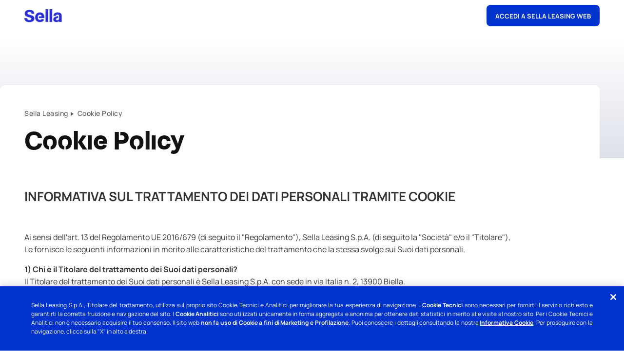

--- FILE ---
content_type: text/html;charset=UTF-8
request_url: https://leasing.sella.it/-/privacy/cookie-policy
body_size: 17910
content:
































	
		
			<!DOCTYPE html>
 











































































<html class="ltr" dir="ltr" lang="it-IT">

<head>
	<title>Cookie Policy - Sella Leasing</title>


		<link rel="dns-prefetch" href="https://leasing.sella.it/-/privacy/cookie-policy"/>
		<link rel="shortlink" href="https://leasing.sella.it/-/privacy/cookie-policy"/>

		<meta property="fb:app_id" content=""/>
		<meta property="og:site_name" content="Banca Sella" />
		<meta property="og:description" content=""/>
		<meta property="og:url" content="https://leasing.sella.it/-/privacy/cookie-policy"/>
		<meta property="og:title" content="Cookie Policy - Sella Leasing"/>
		<meta property="og:type" content="website"/>
		<meta name="twitter:card" content=""/>
		<meta name="twitter:title" content="Cookie Policy - Sella Leasing"/>
		<meta name="twitter:url" content="https://leasing.sella.it/-/privacy/cookie-policy"/>

	<meta name="google-site-verification" content="ghtyuvGmsH2dATkk3QXqT8GAxUHUb0icafVYU6sqBME"/>
	<meta content="initial-scale=1.0, width=device-width" name="viewport" />
	<meta name="theme-color" content="#ffffff" />

		<link rel="preload" href="https://cdn.cookielaw.org/scripttemplates/otSDKStub.js" as="script">
		


































<meta content="text/html; charset=UTF-8" http-equiv="content-type" />









<meta content="noindex" name="robots" /><meta content="Visita la pagina Cookie Policy per saperne di piu. Scopri tutte le informazioni e le iniziative riguardanti Sella Leasing. " lang="it-IT" name="description" />


<script type="importmap">{"imports":{"react-dom":"/o/frontend-js-react-web/__liferay__/exports/react-dom.js","@clayui/breadcrumb":"/o/frontend-taglib-clay/__liferay__/exports/@clayui$breadcrumb.js","@clayui/form":"/o/frontend-taglib-clay/__liferay__/exports/@clayui$form.js","@clayui/popover":"/o/frontend-taglib-clay/__liferay__/exports/@clayui$popover.js","@clayui/charts":"/o/frontend-taglib-clay/__liferay__/exports/@clayui$charts.js","@clayui/shared":"/o/frontend-taglib-clay/__liferay__/exports/@clayui$shared.js","@clayui/localized-input":"/o/frontend-taglib-clay/__liferay__/exports/@clayui$localized-input.js","@clayui/modal":"/o/frontend-taglib-clay/__liferay__/exports/@clayui$modal.js","@clayui/empty-state":"/o/frontend-taglib-clay/__liferay__/exports/@clayui$empty-state.js","react":"/o/frontend-js-react-web/__liferay__/exports/react.js","@clayui/color-picker":"/o/frontend-taglib-clay/__liferay__/exports/@clayui$color-picker.js","@clayui/navigation-bar":"/o/frontend-taglib-clay/__liferay__/exports/@clayui$navigation-bar.js","@clayui/pagination":"/o/frontend-taglib-clay/__liferay__/exports/@clayui$pagination.js","@clayui/icon":"/o/frontend-taglib-clay/__liferay__/exports/@clayui$icon.js","@clayui/table":"/o/frontend-taglib-clay/__liferay__/exports/@clayui$table.js","@clayui/autocomplete":"/o/frontend-taglib-clay/__liferay__/exports/@clayui$autocomplete.js","@clayui/slider":"/o/frontend-taglib-clay/__liferay__/exports/@clayui$slider.js","@clayui/management-toolbar":"/o/frontend-taglib-clay/__liferay__/exports/@clayui$management-toolbar.js","@clayui/multi-select":"/o/frontend-taglib-clay/__liferay__/exports/@clayui$multi-select.js","@clayui/nav":"/o/frontend-taglib-clay/__liferay__/exports/@clayui$nav.js","@clayui/time-picker":"/o/frontend-taglib-clay/__liferay__/exports/@clayui$time-picker.js","@clayui/provider":"/o/frontend-taglib-clay/__liferay__/exports/@clayui$provider.js","@clayui/upper-toolbar":"/o/frontend-taglib-clay/__liferay__/exports/@clayui$upper-toolbar.js","@clayui/loading-indicator":"/o/frontend-taglib-clay/__liferay__/exports/@clayui$loading-indicator.js","@clayui/panel":"/o/frontend-taglib-clay/__liferay__/exports/@clayui$panel.js","@clayui/drop-down":"/o/frontend-taglib-clay/__liferay__/exports/@clayui$drop-down.js","@clayui/list":"/o/frontend-taglib-clay/__liferay__/exports/@clayui$list.js","@clayui/date-picker":"/o/frontend-taglib-clay/__liferay__/exports/@clayui$date-picker.js","@clayui/label":"/o/frontend-taglib-clay/__liferay__/exports/@clayui$label.js","@clayui/data-provider":"/o/frontend-taglib-clay/__liferay__/exports/@clayui$data-provider.js","@liferay/frontend-js-api/data-set":"/o/frontend-js-dependencies-web/__liferay__/exports/@liferay$js-api$data-set.js","@clayui/core":"/o/frontend-taglib-clay/__liferay__/exports/@clayui$core.js","@liferay/language/":"/o/js/language/","@clayui/pagination-bar":"/o/frontend-taglib-clay/__liferay__/exports/@clayui$pagination-bar.js","@clayui/layout":"/o/frontend-taglib-clay/__liferay__/exports/@clayui$layout.js","@clayui/multi-step-nav":"/o/frontend-taglib-clay/__liferay__/exports/@clayui$multi-step-nav.js","@liferay/frontend-js-api":"/o/frontend-js-dependencies-web/__liferay__/exports/@liferay$js-api.js","@clayui/css":"/o/frontend-taglib-clay/__liferay__/exports/@clayui$css.js","@clayui/toolbar":"/o/frontend-taglib-clay/__liferay__/exports/@clayui$toolbar.js","@clayui/alert":"/o/frontend-taglib-clay/__liferay__/exports/@clayui$alert.js","@clayui/badge":"/o/frontend-taglib-clay/__liferay__/exports/@clayui$badge.js","@clayui/link":"/o/frontend-taglib-clay/__liferay__/exports/@clayui$link.js","@clayui/card":"/o/frontend-taglib-clay/__liferay__/exports/@clayui$card.js","@clayui/progress-bar":"/o/frontend-taglib-clay/__liferay__/exports/@clayui$progress-bar.js","@clayui/tooltip":"/o/frontend-taglib-clay/__liferay__/exports/@clayui$tooltip.js","@clayui/button":"/o/frontend-taglib-clay/__liferay__/exports/@clayui$button.js","@clayui/tabs":"/o/frontend-taglib-clay/__liferay__/exports/@clayui$tabs.js","@clayui/sticker":"/o/frontend-taglib-clay/__liferay__/exports/@clayui$sticker.js"},"scopes":{}}</script><script data-senna-track="temporary">var Liferay = window.Liferay || {};Liferay.Icons = Liferay.Icons || {};Liferay.Icons.controlPanelSpritemap = 'https://leasing.sella.it/o/admin-theme/images/clay/icons.svg'; Liferay.Icons.spritemap = 'https://leasing.sella.it/o/sella-theme/images/clay/icons.svg';</script>
<script data-senna-track="permanent" type="text/javascript">window.Liferay = window.Liferay || {}; window.Liferay.CSP = {nonce: ''};</script>
<script data-senna-track="permanent" src="/combo?browserId=chrome&minifierType=js&languageId=it_IT&t=1769038389888&/o/frontend-js-jquery-web/jquery/jquery.min.js&/o/frontend-js-jquery-web/jquery/init.js&/o/frontend-js-jquery-web/jquery/ajax.js&/o/frontend-js-jquery-web/jquery/bootstrap.bundle.min.js&/o/frontend-js-jquery-web/jquery/collapsible_search.js&/o/frontend-js-jquery-web/jquery/fm.js&/o/frontend-js-jquery-web/jquery/form.js&/o/frontend-js-jquery-web/jquery/popper.min.js&/o/frontend-js-jquery-web/jquery/side_navigation.js" type="text/javascript"></script>
<link data-senna-track="temporary" href="https://leasing.sella.it/-/privacy/cookie-policy" rel="canonical" />
<link data-senna-track="temporary" href="https://leasing.sella.it/-/privacy/cookie-policy" hreflang="it-IT" rel="alternate" />
<link data-senna-track="temporary" href="https://leasing.sella.it/-/privacy/cookie-policy" hreflang="x-default" rel="alternate" />
<meta property="og:description" content="Visita la pagina Cookie Policy per saperne di piu. Scopri tutte le informazioni e le iniziative riguardanti Sella Leasing. ">
<meta property="og:locale" content="it_IT">
<meta property="og:locale:alternate" content="it_IT">
<meta property="og:site_name" content="Sella Leasing">
<meta property="og:title" content="Cookie Policy - Sella Leasing - Sella.it">
<meta property="og:type" content="website">
<meta property="og:url" content="https://leasing.sella.it/-/privacy/cookie-policy">


<link href="https://leasing.sella.it/o/sella-theme/images/favicon.ico" rel="apple-touch-icon" />
<link href="https://leasing.sella.it/o/sella-theme/images/favicon.ico" rel="icon" />



<link class="lfr-css-file" data-senna-track="temporary" href="https://leasing.sella.it/o/sella-theme/css/clay.css?browserId=chrome&amp;themeId=sellatheme_WAR_sellatheme&amp;minifierType=css&amp;languageId=it_IT&amp;t=1769038354000" id="liferayAUICSS" rel="stylesheet" type="text/css" />









	<link href="/combo?browserId=chrome&amp;minifierType=css&amp;themeId=sellatheme_WAR_sellatheme&amp;languageId=it_IT&amp;com_liferay_asset_publisher_web_portlet_AssetPublisherPortlet_INSTANCE_kCu5iejJdVIY:%2Fo%2Fasset-publisher-web%2Fcss%2Fmain.css&amp;com_liferay_portal_search_web_search_bar_portlet_SearchBarPortlet_INSTANCE_templateSearch:%2Fo%2Fportal-search-web%2Fcss%2Fmain.css&amp;com_liferay_product_navigation_product_menu_web_portlet_ProductMenuPortlet:%2Fo%2Fproduct-navigation-product-menu-web%2Fcss%2Fmain.css&amp;com_liferay_site_navigation_menu_web_portlet_SiteNavigationMenuPortlet_INSTANCE_0001:%2Fo%2Fsite-navigation-menu-web%2Fcss%2Fmain.css&amp;t=1769038354000" rel="stylesheet" type="text/css"
 data-senna-track="temporary" id="e84f77a6" />








<script type="text/javascript" data-senna-track="temporary">
	// <![CDATA[
		var Liferay = Liferay || {};

		Liferay.Browser = {
			acceptsGzip: function() {
				return true;
			},

			

			getMajorVersion: function() {
				return 131.0;
			},

			getRevision: function() {
				return '537.36';
			},
			getVersion: function() {
				return '131.0';
			},

			

			isAir: function() {
				return false;
			},
			isChrome: function() {
				return true;
			},
			isEdge: function() {
				return false;
			},
			isFirefox: function() {
				return false;
			},
			isGecko: function() {
				return true;
			},
			isIe: function() {
				return false;
			},
			isIphone: function() {
				return false;
			},
			isLinux: function() {
				return false;
			},
			isMac: function() {
				return true;
			},
			isMobile: function() {
				return false;
			},
			isMozilla: function() {
				return false;
			},
			isOpera: function() {
				return false;
			},
			isRtf: function() {
				return true;
			},
			isSafari: function() {
				return true;
			},
			isSun: function() {
				return false;
			},
			isWebKit: function() {
				return true;
			},
			isWindows: function() {
				return false;
			}
		};

		Liferay.Data = Liferay.Data || {};

		Liferay.Data.ICONS_INLINE_SVG = true;

		Liferay.Data.NAV_SELECTOR = '#navigation';

		Liferay.Data.NAV_SELECTOR_MOBILE = '#navigationCollapse';

		Liferay.Data.isCustomizationView = function() {
			return false;
		};

		Liferay.Data.notices = [
			
		];

		(function () {
			var available = {};

			var direction = {};

			

				available['it_IT'] = 'italiano\x20\x28Italia\x29';
				direction['it_IT'] = 'ltr';

			

				available['en_US'] = 'inglese\x20\x28Stati\x20Uniti\x29';
				direction['en_US'] = 'ltr';

			

			Liferay.Language = {
				_cache: {},
				available,
				direction,
				get: function(key) {
					let value = Liferay.Language._cache[key];

					if (value === undefined) {
						value = key;
					}

					return value;
				}
			};
		})();

		var featureFlags = {"LPD-10964":false,"LPS-193884":false,"LPS-178642":false,"LPD-11253":false,"LPS-193005":false,"LPS-187284":true,"LPS-187285":false,"LPD-11377":false,"LPD-10562":false,"LPS-114786":false,"COMMERCE-8087":false,"LPD-13311":true,"LRAC-10757":false,"LPS-180090":false,"LPS-178052":false,"LPS-189856":false,"LPD-21414":false,"LPD-19465":false,"LPS-187436":false,"LPS-185892":false,"LPS-186620":false,"LPS-184404":false,"LPS-198183":false,"LPD-15729":false,"LPS-171364":false,"LPD-6378":false,"LPS-153714":false,"LPS-96845":false,"LPD-11848":false,"LPS-170670":false,"LPS-169981":false,"LPS-153839":false,"LPS-177027":false,"LPD-11003":false,"LPD-19843":false,"LPS-114700":false,"LPS-135430":false,"LPD-36053":false,"LPS-134060":false,"LPS-164563":false,"LPS-122920":false,"LPD-27222":false,"LPS-199086":false,"LPS-203351":false,"LPD-10588":false,"LPD-13778":true,"LPD-11313":false,"LPD-6368":false,"LPD-10701":false,"LPD-10703":false,"LPS-202104":false,"LPD-19955":false,"LPS-187142":false,"LPD-15596":false,"LPD-11232":false,"LPS-196935":true,"LPS-176691":false,"LPS-197909":false,"LPD-21636":false,"LPD-29516":false,"COMMERCE-8949":false,"LPD-25799":false,"LPD-11228":false,"LPD-30087":false,"LPS-153813":false,"LPS-174455":false,"LPD-17809":false,"COMMERCE-13024":false,"LPS-165482":false,"LPS-193551":false,"LPS-197477":false,"LPD-17965":false,"LPS-174816":false,"LPS-186360":false,"LPS-153332":false,"LPS-179669":false,"LPS-174417":false,"LPD-11147":false,"LPD-31212":false,"LPD-18221":false,"LPS-155284":false,"LRAC-15017":false,"LPD-19870":false,"LPS-200108":false,"LPS-159643":false,"LPS-161033":false,"LPS-164948":false,"LPS-188058":false,"LPS-129412":false,"LPD-24498":false,"LPD-21265":false,"LPS-169837":false,"LPD-20379":false,"LPD-20213":false};

		Liferay.FeatureFlags = Object.keys(featureFlags).reduce(
			(acc, key) => ({
				...acc, [key]: featureFlags[key] === 'true' || featureFlags[key] === true
			}), {}
		);

		Liferay.PortletKeys = {
			DOCUMENT_LIBRARY: 'com_liferay_document_library_web_portlet_DLPortlet',
			DYNAMIC_DATA_MAPPING: 'com_liferay_dynamic_data_mapping_web_portlet_DDMPortlet',
			ITEM_SELECTOR: 'com_liferay_item_selector_web_portlet_ItemSelectorPortlet'
		};

		Liferay.PropsValues = {
			JAVASCRIPT_SINGLE_PAGE_APPLICATION_TIMEOUT: 0,
			UPLOAD_SERVLET_REQUEST_IMPL_MAX_SIZE: 1073741824
		};

		Liferay.ThemeDisplay = {

			

			
				getLayoutId: function() {
					return '11';
				},

				

				getLayoutRelativeControlPanelURL: function() {
					return '/group/leasing/~/control_panel/manage?p_p_id=com_liferay_asset_publisher_web_portlet_AssetPublisherPortlet_INSTANCE_kCu5iejJdVIY';
				},

				getLayoutRelativeURL: function() {
					return '/content-page';
				},
				getLayoutURL: function() {
					return 'https://leasing.sella.it/content-page';
				},
				getParentLayoutId: function() {
					return '1';
				},
				isControlPanel: function() {
					return false;
				},
				isPrivateLayout: function() {
					return 'false';
				},
				isVirtualLayout: function() {
					return false;
				},
			

			getBCP47LanguageId: function() {
				return 'it-IT';
			},
			getCanonicalURL: function() {

				

				return 'https\x3a\x2f\x2fleasing\x2esella\x2eit\x2f-\x2fprivacy\x2fcookie-policy';
			},
			getCDNBaseURL: function() {
				return 'https://leasing.sella.it';
			},
			getCDNDynamicResourcesHost: function() {
				return '';
			},
			getCDNHost: function() {
				return '';
			},
			getCompanyGroupId: function() {
				return '20135';
			},
			getCompanyId: function() {
				return '20099';
			},
			getDefaultLanguageId: function() {
				return 'it_IT';
			},
			getDoAsUserIdEncoded: function() {
				return '';
			},
			getLanguageId: function() {
				return 'it_IT';
			},
			getParentGroupId: function() {
				return '4043816';
			},
			getPathContext: function() {
				return '';
			},
			getPathImage: function() {
				return '/image';
			},
			getPathJavaScript: function() {
				return '/o/frontend-js-web';
			},
			getPathMain: function() {
				return '/c';
			},
			getPathThemeImages: function() {
				return 'https://leasing.sella.it/o/sella-theme/images';
			},
			getPathThemeRoot: function() {
				return '/o/sella-theme';
			},
			getPlid: function() {
				return '4111174';
			},
			getPortalURL: function() {
				return 'https://leasing.sella.it';
			},
			getRealUserId: function() {
				return '20103';
			},
			getRemoteAddr: function() {
				return '172.20.128.53';
			},
			getRemoteHost: function() {
				return '172.20.128.53';
			},
			getScopeGroupId: function() {
				return '4043816';
			},
			getScopeGroupIdOrLiveGroupId: function() {
				return '4043816';
			},
			getSessionId: function() {
				return '';
			},
			getSiteAdminURL: function() {
				return 'https://leasing.sella.it/group/leasing/~/control_panel/manage?p_p_lifecycle=0&p_p_state=maximized&p_p_mode=view';
			},
			getSiteGroupId: function() {
				return '4043816';
			},
			getURLControlPanel: function() {
				return '/group/control_panel?refererPlid=4111174';
			},
			getURLHome: function() {
				return 'https\x3a\x2f\x2fleasing\x2esella\x2eit\x2fweb\x2fguest';
			},
			getUserEmailAddress: function() {
				return '';
			},
			getUserId: function() {
				return '20103';
			},
			getUserName: function() {
				return '';
			},
			isAddSessionIdToURL: function() {
				return false;
			},
			isImpersonated: function() {
				return false;
			},
			isSignedIn: function() {
				return false;
			},

			isStagedPortlet: function() {
				
					
						return true;
					
					
			},

			isStateExclusive: function() {
				return false;
			},
			isStateMaximized: function() {
				return false;
			},
			isStatePopUp: function() {
				return false;
			}
		};

		var themeDisplay = Liferay.ThemeDisplay;

		Liferay.AUI = {

			

			getCombine: function() {
				return true;
			},
			getComboPath: function() {
				return '/combo/?browserId=chrome&minifierType=&languageId=it_IT&t=1769038251421&';
			},
			getDateFormat: function() {
				return '%d/%m/%Y';
			},
			getEditorCKEditorPath: function() {
				return '/o/frontend-editor-ckeditor-web';
			},
			getFilter: function() {
				var filter = 'raw';

				
					
						filter = 'min';
					
					

				return filter;
			},
			getFilterConfig: function() {
				var instance = this;

				var filterConfig = null;

				if (!instance.getCombine()) {
					filterConfig = {
						replaceStr: '.js' + instance.getStaticResourceURLParams(),
						searchExp: '\\.js$'
					};
				}

				return filterConfig;
			},
			getJavaScriptRootPath: function() {
				return '/o/frontend-js-web';
			},
			getPortletRootPath: function() {
				return '/html/portlet';
			},
			getStaticResourceURLParams: function() {
				return '?browserId=chrome&minifierType=&languageId=it_IT&t=1769038251421';
			}
		};

		Liferay.authToken = '5UKrD5ts';

		

		Liferay.currentURL = '\x2f-\x2fprivacy\x2fcookie-policy';
		Liferay.currentURLEncoded = '\x252F-\x252Fprivacy\x252Fcookie-policy';
	// ]]>
</script>

<script data-senna-track="temporary" type="text/javascript">window.__CONFIG__= {basePath: '',combine: true, defaultURLParams: null, explainResolutions: false, exposeGlobal: false, logLevel: 'warn', moduleType: 'module', namespace:'Liferay', nonce: '', reportMismatchedAnonymousModules: 'warn', resolvePath: '/o/js_resolve_modules', url: '/combo/?browserId=chrome&minifierType=js&languageId=it_IT&t=1769038251421&', waitTimeout: 60000};</script><script data-senna-track="permanent" src="/o/frontend-js-loader-modules-extender/loader.js?&mac=9WaMmhziBCkScHZwrrVcOR7VZF4=&browserId=chrome&languageId=it_IT&minifierType=js" type="text/javascript"></script><script data-senna-track="permanent" src="/combo?browserId=chrome&minifierType=js&languageId=it_IT&t=1769038251421&/o/frontend-js-aui-web/aui/aui/aui-min.js&/o/frontend-js-aui-web/liferay/modules.js&/o/frontend-js-aui-web/liferay/aui_sandbox.js&/o/frontend-js-aui-web/aui/attribute-base/attribute-base-min.js&/o/frontend-js-aui-web/aui/attribute-complex/attribute-complex-min.js&/o/frontend-js-aui-web/aui/attribute-core/attribute-core-min.js&/o/frontend-js-aui-web/aui/attribute-observable/attribute-observable-min.js&/o/frontend-js-aui-web/aui/attribute-extras/attribute-extras-min.js&/o/frontend-js-aui-web/aui/event-custom-base/event-custom-base-min.js&/o/frontend-js-aui-web/aui/event-custom-complex/event-custom-complex-min.js&/o/frontend-js-aui-web/aui/oop/oop-min.js&/o/frontend-js-aui-web/aui/aui-base-lang/aui-base-lang-min.js&/o/frontend-js-aui-web/liferay/dependency.js&/o/frontend-js-aui-web/liferay/util.js&/o/oauth2-provider-web/js/liferay.js&/o/frontend-js-web/liferay/dom_task_runner.js&/o/frontend-js-web/liferay/events.js&/o/frontend-js-web/liferay/lazy_load.js&/o/frontend-js-web/liferay/liferay.js&/o/frontend-js-web/liferay/global.bundle.js&/o/frontend-js-web/liferay/portlet.js&/o/frontend-js-web/liferay/workflow.js" type="text/javascript"></script>
<script data-senna-track="temporary" type="text/javascript">window.Liferay = Liferay || {}; window.Liferay.OAuth2 = {getAuthorizeURL: function() {return 'https://leasing.sella.it/o/oauth2/authorize';}, getBuiltInRedirectURL: function() {return 'https://leasing.sella.it/o/oauth2/redirect';}, getIntrospectURL: function() { return 'https://leasing.sella.it/o/oauth2/introspect';}, getTokenURL: function() {return 'https://leasing.sella.it/o/oauth2/token';}, getUserAgentApplication: function(externalReferenceCode) {return Liferay.OAuth2._userAgentApplications[externalReferenceCode];}, _userAgentApplications: {}}</script><script data-senna-track="temporary" type="text/javascript">try {var MODULE_MAIN='calendar-web@5.0.98/index';var MODULE_PATH='/o/calendar-web';/**
 * SPDX-FileCopyrightText: (c) 2000 Liferay, Inc. https://liferay.com
 * SPDX-License-Identifier: LGPL-2.1-or-later OR LicenseRef-Liferay-DXP-EULA-2.0.0-2023-06
 */

(function () {
	AUI().applyConfig({
		groups: {
			calendar: {
				base: MODULE_PATH + '/js/legacy/',
				combine: Liferay.AUI.getCombine(),
				filter: Liferay.AUI.getFilterConfig(),
				modules: {
					'liferay-calendar-a11y': {
						path: 'calendar_a11y.js',
						requires: ['calendar'],
					},
					'liferay-calendar-container': {
						path: 'calendar_container.js',
						requires: [
							'aui-alert',
							'aui-base',
							'aui-component',
							'liferay-portlet-base',
						],
					},
					'liferay-calendar-date-picker-sanitizer': {
						path: 'date_picker_sanitizer.js',
						requires: ['aui-base'],
					},
					'liferay-calendar-interval-selector': {
						path: 'interval_selector.js',
						requires: ['aui-base', 'liferay-portlet-base'],
					},
					'liferay-calendar-interval-selector-scheduler-event-link': {
						path: 'interval_selector_scheduler_event_link.js',
						requires: ['aui-base', 'liferay-portlet-base'],
					},
					'liferay-calendar-list': {
						path: 'calendar_list.js',
						requires: [
							'aui-template-deprecated',
							'liferay-scheduler',
						],
					},
					'liferay-calendar-message-util': {
						path: 'message_util.js',
						requires: ['liferay-util-window'],
					},
					'liferay-calendar-recurrence-converter': {
						path: 'recurrence_converter.js',
						requires: [],
					},
					'liferay-calendar-recurrence-dialog': {
						path: 'recurrence.js',
						requires: [
							'aui-base',
							'liferay-calendar-recurrence-util',
						],
					},
					'liferay-calendar-recurrence-util': {
						path: 'recurrence_util.js',
						requires: ['aui-base', 'liferay-util-window'],
					},
					'liferay-calendar-reminders': {
						path: 'calendar_reminders.js',
						requires: ['aui-base'],
					},
					'liferay-calendar-remote-services': {
						path: 'remote_services.js',
						requires: [
							'aui-base',
							'aui-component',
							'liferay-calendar-util',
							'liferay-portlet-base',
						],
					},
					'liferay-calendar-session-listener': {
						path: 'session_listener.js',
						requires: ['aui-base', 'liferay-scheduler'],
					},
					'liferay-calendar-simple-color-picker': {
						path: 'simple_color_picker.js',
						requires: ['aui-base', 'aui-template-deprecated'],
					},
					'liferay-calendar-simple-menu': {
						path: 'simple_menu.js',
						requires: [
							'aui-base',
							'aui-template-deprecated',
							'event-outside',
							'event-touch',
							'widget-modality',
							'widget-position',
							'widget-position-align',
							'widget-position-constrain',
							'widget-stack',
							'widget-stdmod',
						],
					},
					'liferay-calendar-util': {
						path: 'calendar_util.js',
						requires: [
							'aui-datatype',
							'aui-io',
							'aui-scheduler',
							'aui-toolbar',
							'autocomplete',
							'autocomplete-highlighters',
						],
					},
					'liferay-scheduler': {
						path: 'scheduler.js',
						requires: [
							'async-queue',
							'aui-datatype',
							'aui-scheduler',
							'dd-plugin',
							'liferay-calendar-a11y',
							'liferay-calendar-message-util',
							'liferay-calendar-recurrence-converter',
							'liferay-calendar-recurrence-util',
							'liferay-calendar-util',
							'liferay-scheduler-event-recorder',
							'liferay-scheduler-models',
							'promise',
							'resize-plugin',
						],
					},
					'liferay-scheduler-event-recorder': {
						path: 'scheduler_event_recorder.js',
						requires: [
							'dd-plugin',
							'liferay-calendar-util',
							'resize-plugin',
						],
					},
					'liferay-scheduler-models': {
						path: 'scheduler_models.js',
						requires: [
							'aui-datatype',
							'dd-plugin',
							'liferay-calendar-util',
						],
					},
				},
				root: MODULE_PATH + '/js/legacy/',
			},
		},
	});
})();
} catch(error) {console.error(error);}try {var MODULE_MAIN='contacts-web@5.0.61/index';var MODULE_PATH='/o/contacts-web';/**
 * SPDX-FileCopyrightText: (c) 2000 Liferay, Inc. https://liferay.com
 * SPDX-License-Identifier: LGPL-2.1-or-later OR LicenseRef-Liferay-DXP-EULA-2.0.0-2023-06
 */

(function () {
	AUI().applyConfig({
		groups: {
			contactscenter: {
				base: MODULE_PATH + '/js/legacy/',
				combine: Liferay.AUI.getCombine(),
				filter: Liferay.AUI.getFilterConfig(),
				modules: {
					'liferay-contacts-center': {
						path: 'main.js',
						requires: [
							'aui-io-plugin-deprecated',
							'aui-toolbar',
							'autocomplete-base',
							'datasource-io',
							'json-parse',
							'liferay-portlet-base',
							'liferay-util-window',
						],
					},
				},
				root: MODULE_PATH + '/js/legacy/',
			},
		},
	});
})();
} catch(error) {console.error(error);}try {var MODULE_MAIN='@liferay/document-library-web@6.0.188/index';var MODULE_PATH='/o/document-library-web';/**
 * SPDX-FileCopyrightText: (c) 2000 Liferay, Inc. https://liferay.com
 * SPDX-License-Identifier: LGPL-2.1-or-later OR LicenseRef-Liferay-DXP-EULA-2.0.0-2023-06
 */

(function () {
	AUI().applyConfig({
		groups: {
			dl: {
				base: MODULE_PATH + '/js/legacy/',
				combine: Liferay.AUI.getCombine(),
				filter: Liferay.AUI.getFilterConfig(),
				modules: {
					'document-library-upload-component': {
						path: 'DocumentLibraryUpload.js',
						requires: [
							'aui-component',
							'aui-data-set-deprecated',
							'aui-overlay-manager-deprecated',
							'aui-overlay-mask-deprecated',
							'aui-parse-content',
							'aui-progressbar',
							'aui-template-deprecated',
							'liferay-search-container',
							'querystring-parse-simple',
							'uploader',
						],
					},
				},
				root: MODULE_PATH + '/js/legacy/',
			},
		},
	});
})();
} catch(error) {console.error(error);}try {var MODULE_MAIN='exportimport-web@5.0.92/index';var MODULE_PATH='/o/exportimport-web';/**
 * SPDX-FileCopyrightText: (c) 2000 Liferay, Inc. https://liferay.com
 * SPDX-License-Identifier: LGPL-2.1-or-later OR LicenseRef-Liferay-DXP-EULA-2.0.0-2023-06
 */

(function () {
	AUI().applyConfig({
		groups: {
			exportimportweb: {
				base: MODULE_PATH + '/js/legacy/',
				combine: Liferay.AUI.getCombine(),
				filter: Liferay.AUI.getFilterConfig(),
				modules: {
					'liferay-export-import-export-import': {
						path: 'main.js',
						requires: [
							'aui-datatype',
							'aui-dialog-iframe-deprecated',
							'aui-modal',
							'aui-parse-content',
							'aui-toggler',
							'liferay-portlet-base',
							'liferay-util-window',
						],
					},
				},
				root: MODULE_PATH + '/js/legacy/',
			},
		},
	});
})();
} catch(error) {console.error(error);}try {var MODULE_MAIN='dynamic-data-mapping-web@5.0.108/index';var MODULE_PATH='/o/dynamic-data-mapping-web';/**
 * SPDX-FileCopyrightText: (c) 2000 Liferay, Inc. https://liferay.com
 * SPDX-License-Identifier: LGPL-2.1-or-later OR LicenseRef-Liferay-DXP-EULA-2.0.0-2023-06
 */

(function () {
	const LiferayAUI = Liferay.AUI;

	AUI().applyConfig({
		groups: {
			ddm: {
				base: MODULE_PATH + '/js/legacy/',
				combine: Liferay.AUI.getCombine(),
				filter: LiferayAUI.getFilterConfig(),
				modules: {
					'liferay-ddm-form': {
						path: 'ddm_form.js',
						requires: [
							'aui-base',
							'aui-datatable',
							'aui-datatype',
							'aui-image-viewer',
							'aui-parse-content',
							'aui-set',
							'aui-sortable-list',
							'json',
							'liferay-form',
							'liferay-map-base',
							'liferay-translation-manager',
							'liferay-util-window',
						],
					},
					'liferay-portlet-dynamic-data-mapping': {
						condition: {
							trigger: 'liferay-document-library',
						},
						path: 'main.js',
						requires: [
							'arraysort',
							'aui-form-builder-deprecated',
							'aui-form-validator',
							'aui-map',
							'aui-text-unicode',
							'json',
							'liferay-menu',
							'liferay-translation-manager',
							'liferay-util-window',
							'text',
						],
					},
					'liferay-portlet-dynamic-data-mapping-custom-fields': {
						condition: {
							trigger: 'liferay-document-library',
						},
						path: 'custom_fields.js',
						requires: ['liferay-portlet-dynamic-data-mapping'],
					},
				},
				root: MODULE_PATH + '/js/legacy/',
			},
		},
	});
})();
} catch(error) {console.error(error);}try {var MODULE_MAIN='frontend-js-components-web@2.0.72/index';var MODULE_PATH='/o/frontend-js-components-web';/**
 * SPDX-FileCopyrightText: (c) 2000 Liferay, Inc. https://liferay.com
 * SPDX-License-Identifier: LGPL-2.1-or-later OR LicenseRef-Liferay-DXP-EULA-2.0.0-2023-06
 */

(function () {
	AUI().applyConfig({
		groups: {
			components: {

				// eslint-disable-next-line
				mainModule: MODULE_MAIN,
			},
		},
	});
})();
} catch(error) {console.error(error);}try {var MODULE_MAIN='frontend-editor-alloyeditor-web@5.0.51/index';var MODULE_PATH='/o/frontend-editor-alloyeditor-web';/**
 * SPDX-FileCopyrightText: (c) 2000 Liferay, Inc. https://liferay.com
 * SPDX-License-Identifier: LGPL-2.1-or-later OR LicenseRef-Liferay-DXP-EULA-2.0.0-2023-06
 */

(function () {
	AUI().applyConfig({
		groups: {
			alloyeditor: {
				base: MODULE_PATH + '/js/legacy/',
				combine: Liferay.AUI.getCombine(),
				filter: Liferay.AUI.getFilterConfig(),
				modules: {
					'liferay-alloy-editor': {
						path: 'alloyeditor.js',
						requires: [
							'aui-component',
							'liferay-portlet-base',
							'timers',
						],
					},
					'liferay-alloy-editor-source': {
						path: 'alloyeditor_source.js',
						requires: [
							'aui-debounce',
							'liferay-fullscreen-source-editor',
							'liferay-source-editor',
							'plugin',
						],
					},
				},
				root: MODULE_PATH + '/js/legacy/',
			},
		},
	});
})();
} catch(error) {console.error(error);}try {var MODULE_MAIN='@liferay/frontend-js-react-web@5.0.45/index';var MODULE_PATH='/o/frontend-js-react-web';/**
 * SPDX-FileCopyrightText: (c) 2000 Liferay, Inc. https://liferay.com
 * SPDX-License-Identifier: LGPL-2.1-or-later OR LicenseRef-Liferay-DXP-EULA-2.0.0-2023-06
 */

(function () {
	AUI().applyConfig({
		groups: {
			react: {

				// eslint-disable-next-line
				mainModule: MODULE_MAIN,
			},
		},
	});
})();
} catch(error) {console.error(error);}try {var MODULE_MAIN='@liferay/frontend-js-state-web@1.0.25/index';var MODULE_PATH='/o/frontend-js-state-web';/**
 * SPDX-FileCopyrightText: (c) 2000 Liferay, Inc. https://liferay.com
 * SPDX-License-Identifier: LGPL-2.1-or-later OR LicenseRef-Liferay-DXP-EULA-2.0.0-2023-06
 */

(function () {
	AUI().applyConfig({
		groups: {
			state: {

				// eslint-disable-next-line
				mainModule: MODULE_MAIN,
			},
		},
	});
})();
} catch(error) {console.error(error);}try {var MODULE_MAIN='portal-search-web@6.0.139/index';var MODULE_PATH='/o/portal-search-web';/**
 * SPDX-FileCopyrightText: (c) 2000 Liferay, Inc. https://liferay.com
 * SPDX-License-Identifier: LGPL-2.1-or-later OR LicenseRef-Liferay-DXP-EULA-2.0.0-2023-06
 */

(function () {
	AUI().applyConfig({
		groups: {
			search: {
				base: MODULE_PATH + '/js/',
				combine: Liferay.AUI.getCombine(),
				filter: Liferay.AUI.getFilterConfig(),
				modules: {
					'liferay-search-date-facet': {
						path: 'date_facet.js',
						requires: ['aui-form-validator'],
					},
				},
				root: MODULE_PATH + '/js/',
			},
		},
	});
})();
} catch(error) {console.error(error);}try {var MODULE_MAIN='portal-workflow-kaleo-designer-web@5.0.137/index';var MODULE_PATH='/o/portal-workflow-kaleo-designer-web';/**
 * SPDX-FileCopyrightText: (c) 2000 Liferay, Inc. https://liferay.com
 * SPDX-License-Identifier: LGPL-2.1-or-later OR LicenseRef-Liferay-DXP-EULA-2.0.0-2023-06
 */

(function () {
	AUI().applyConfig({
		groups: {
			'kaleo-designer': {
				base: MODULE_PATH + '/designer/js/legacy/',
				combine: Liferay.AUI.getCombine(),
				filter: Liferay.AUI.getFilterConfig(),
				modules: {
					'liferay-kaleo-designer-autocomplete-util': {
						path: 'autocomplete_util.js',
						requires: ['autocomplete', 'autocomplete-highlighters'],
					},
					'liferay-kaleo-designer-definition-diagram-controller': {
						path: 'definition_diagram_controller.js',
						requires: [
							'liferay-kaleo-designer-field-normalizer',
							'liferay-kaleo-designer-utils',
						],
					},
					'liferay-kaleo-designer-dialogs': {
						path: 'dialogs.js',
						requires: ['liferay-util-window'],
					},
					'liferay-kaleo-designer-editors': {
						path: 'editors.js',
						requires: [
							'aui-ace-editor',
							'aui-ace-editor-mode-xml',
							'aui-base',
							'aui-datatype',
							'aui-node',
							'liferay-kaleo-designer-autocomplete-util',
							'liferay-kaleo-designer-utils',
						],
					},
					'liferay-kaleo-designer-field-normalizer': {
						path: 'field_normalizer.js',
						requires: ['liferay-kaleo-designer-remote-services'],
					},
					'liferay-kaleo-designer-nodes': {
						path: 'nodes.js',
						requires: [
							'aui-datatable',
							'aui-datatype',
							'aui-diagram-builder',
							'liferay-kaleo-designer-editors',
							'liferay-kaleo-designer-utils',
						],
					},
					'liferay-kaleo-designer-remote-services': {
						path: 'remote_services.js',
						requires: ['aui-io'],
					},
					'liferay-kaleo-designer-templates': {
						path: 'templates.js',
						requires: ['aui-tpl-snippets-deprecated'],
					},
					'liferay-kaleo-designer-utils': {
						path: 'utils.js',
						requires: [],
					},
					'liferay-kaleo-designer-xml-definition': {
						path: 'xml_definition.js',
						requires: [
							'aui-base',
							'aui-component',
							'dataschema-xml',
							'datatype-xml',
						],
					},
					'liferay-kaleo-designer-xml-definition-serializer': {
						path: 'xml_definition_serializer.js',
						requires: ['escape', 'liferay-kaleo-designer-xml-util'],
					},
					'liferay-kaleo-designer-xml-util': {
						path: 'xml_util.js',
						requires: ['aui-base'],
					},
					'liferay-portlet-kaleo-designer': {
						path: 'main.js',
						requires: [
							'aui-ace-editor',
							'aui-ace-editor-mode-xml',
							'aui-tpl-snippets-deprecated',
							'dataschema-xml',
							'datasource',
							'datatype-xml',
							'event-valuechange',
							'io-form',
							'liferay-kaleo-designer-autocomplete-util',
							'liferay-kaleo-designer-editors',
							'liferay-kaleo-designer-nodes',
							'liferay-kaleo-designer-remote-services',
							'liferay-kaleo-designer-utils',
							'liferay-kaleo-designer-xml-util',
							'liferay-util-window',
						],
					},
				},
				root: MODULE_PATH + '/designer/js/legacy/',
			},
		},
	});
})();
} catch(error) {console.error(error);}try {var MODULE_MAIN='staging-processes-web@5.0.60/index';var MODULE_PATH='/o/staging-processes-web';/**
 * SPDX-FileCopyrightText: (c) 2000 Liferay, Inc. https://liferay.com
 * SPDX-License-Identifier: LGPL-2.1-or-later OR LicenseRef-Liferay-DXP-EULA-2.0.0-2023-06
 */

(function () {
	AUI().applyConfig({
		groups: {
			stagingprocessesweb: {
				base: MODULE_PATH + '/js/legacy/',
				combine: Liferay.AUI.getCombine(),
				filter: Liferay.AUI.getFilterConfig(),
				modules: {
					'liferay-staging-processes-export-import': {
						path: 'main.js',
						requires: [
							'aui-datatype',
							'aui-dialog-iframe-deprecated',
							'aui-modal',
							'aui-parse-content',
							'aui-toggler',
							'liferay-portlet-base',
							'liferay-util-window',
						],
					},
				},
				root: MODULE_PATH + '/js/legacy/',
			},
		},
	});
})();
} catch(error) {console.error(error);}</script>




<script type="text/javascript" data-senna-track="temporary">
	// <![CDATA[
		
			
				
		

		
	// ]]>
</script>





	
		

			

			
		
		



	
		

			

			
		
	












	



















<link class="lfr-css-file" data-senna-track="temporary" href="https://leasing.sella.it/o/sella-theme/css/main.css?browserId=chrome&amp;themeId=sellatheme_WAR_sellatheme&amp;minifierType=css&amp;languageId=it_IT&amp;t=1769038354000" id="liferayThemeCSS" rel="stylesheet" type="text/css" />








	<style data-senna-track="temporary" type="text/css">

		

			

				

					

#p_p_id_com_liferay_asset_publisher_web_portlet_AssetPublisherPortlet_INSTANCE_kCu5iejJdVIY_ .portlet-content {

}




				

			

		

			

		

			

		

			

				

					

#p_p_id_com_liferay_site_navigation_menu_web_portlet_SiteNavigationMenuPortlet_INSTANCE_0001_ .portlet-content {

}




				

			

		

			

		

	</style>


<style data-senna-track="temporary" type="text/css">
</style>
<link data-senna-track="permanent" href="https://leasing.sella.it/combo?browserId=chrome&minifierType=css&languageId=it_IT&t=1769038257497&/o/it.sellanews.theme.contributor-theme-contributor/css/it.sellanews.theme.contributor.css" rel="stylesheet" type = "text/css" />
<script data-senna-track="permanent" src="https://leasing.sella.it/combo?browserId=chrome&minifierType=js&languageId=it_IT&t=1769038257497&/o/it.sellanews.theme.contributor-theme-contributor/js/fullpage.extensions.min.js&/o/it.sellanews.theme.contributor-theme-contributor/js/it.sellanews.theme.contributor.js&/o/it.sellanews.theme.contributor-theme-contributor/js/rangeslider.min.js&/o/it.sellanews.theme.contributor-theme-contributor/js/slick.min.js&/o/it.sellanews.theme.contributor-theme-contributor/js/swiper.min.js&/o/it.sellanews.theme.contributor-theme-contributor/js/underscore-min.js&/o/it.sellanews.theme.contributor-theme-contributor/js/verge.min.js&/o/it.sellanews.theme.contributor-theme-contributor/js/wow.min.js" type = "text/javascript"></script>
<script type="module">
import {init} from '/o/frontend-js-spa-web/__liferay__/index.js';
{
init({"navigationExceptionSelectors":":not([target=\"_blank\"]):not([data-senna-off]):not([data-resource-href]):not([data-cke-saved-href]):not([data-cke-saved-href])","cacheExpirationTime":-1,"clearScreensCache":true,"portletsBlacklist":["com_liferay_login_web_portlet_CreateAccountPortlet","com_liferay_site_navigation_directory_web_portlet_SitesDirectoryPortlet","com_liferay_nested_portlets_web_portlet_NestedPortletsPortlet","com_liferay_questions_web_internal_portlet_QuestionsPortlet","com_liferay_account_admin_web_internal_portlet_AccountUsersRegistrationPortlet","com_liferay_login_web_portlet_ForgotPasswordPortlet","sellagroupmediarelationsweb","com_liferay_portal_language_override_web_internal_portlet_PLOPortlet","com_liferay_login_web_portlet_LoginPortlet","com_liferay_login_web_portlet_FastLoginPortlet"],"excludedTargetPortlets":["com_liferay_users_admin_web_portlet_UsersAdminPortlet","com_liferay_server_admin_web_portlet_ServerAdminPortlet"],"validStatusCodes":[221,490,494,499,491,492,493,495,220],"debugEnabled":false,"loginRedirect":"","excludedPaths":["/c/document_library","/documents","/image"],"userNotification":{"message":"Sembra che la richiesta stia impiegando più del previsto.","title":"Oops","timeout":30000},"requestTimeout":0});
}

</script>





















<script type="text/javascript" data-senna-track="temporary">
	if (window.Analytics) {
		window._com_liferay_document_library_analytics_isViewFileEntry = false;
	}
</script>

<script type="text/javascript">
Liferay.on(
	'ddmFieldBlur', function(event) {
		if (window.Analytics) {
			Analytics.send(
				'fieldBlurred',
				'Form',
				{
					fieldName: event.fieldName,
					focusDuration: event.focusDuration,
					formId: event.formId,
					formPageTitle: event.formPageTitle,
					page: event.page,
					title: event.title
				}
			);
		}
	}
);

Liferay.on(
	'ddmFieldFocus', function(event) {
		if (window.Analytics) {
			Analytics.send(
				'fieldFocused',
				'Form',
				{
					fieldName: event.fieldName,
					formId: event.formId,
					formPageTitle: event.formPageTitle,
					page: event.page,
					title:event.title
				}
			);
		}
	}
);

Liferay.on(
	'ddmFormPageShow', function(event) {
		if (window.Analytics) {
			Analytics.send(
				'pageViewed',
				'Form',
				{
					formId: event.formId,
					formPageTitle: event.formPageTitle,
					page: event.page,
					title: event.title
				}
			);
		}
	}
);

Liferay.on(
	'ddmFormSubmit', function(event) {
		if (window.Analytics) {
			Analytics.send(
				'formSubmitted',
				'Form',
				{
					formId: event.formId,
					title: event.title
				}
			);
		}
	}
);

Liferay.on(
	'ddmFormView', function(event) {
		if (window.Analytics) {
			Analytics.send(
				'formViewed',
				'Form',
				{
					formId: event.formId,
					title: event.title
				}
			);
		}
	}
);

</script><script>

</script>















		<!-- trustpilot, data layer, OT e GTM -->

		<!-- TrustBox script -->
		<script data-senna-track="temporary" type="text/javascript" src="//widget.trustpilot.com/bootstrap/v5/tp.widget.bootstrap.min.js" async></script>
		<!-- End TrustBox script -->


		<!-- DataLayer scripts -->
		<script data-senna-track='permanent' src='https://leasing.sella.it/o/sella-theme/js/data-layer/sella.data-layer.js?t=1769038354000'></script>
		<!-- end DataLayer scripts -->

		<!-- OneTrust Cookies Consent Notice -->
		<script data-senna-track="temporary" src="https://cdn.cookielaw.org/scripttemplates/otSDKStub.js"  type="text/javascript" charset="UTF-8" data-domain-script="f3ac5f38-ef2a-4ebd-a970-c3887f3e2816"></script>
		<script data-senna-track="temporary" type="text/javascript" >
		function OptanonWrapper() {
			window.dataLayer.push({event:'OneTrustGroupsUpdated'});
		}
		</script>
		<!-- OneTrust Cookies Consent Notice end -->

		<!-- GTM -->
		<script class="optanon-category-C0001"
		type="text/plain" data-senna-track="permanent">
			(function(w,d,s,l,i){w[l]=w[l]||[];w[l].push({'gtm.start':
			new Date().getTime(),event:'gtm.js'});var f=d.getElementsByTagName(s)[0],
			j=d.createElement(s),dl=l!='dataLayer'?'&l='+l:'';j.async=true;j.src=
			'https://www.googletagmanager.com/gtm.js?id='+i+dl;f.parentNode.insertBefore(j,f); })(window,document,'script','dataLayer','GTM-PMF6F3CM');

		</script>
		<!-- GTM end -->

		<!-- /trustpilot, data layer, OT e GTM  -->






    <script data-senna-track="permanent" src="https://leasing.sella.it/o/sella-theme/js/vendor/jquery.lazy.min.js?t=1769038354000"></script>
	<script data-senna-track="temporary" src="https://leasing.sella.it/o/sella-theme/js/vendor/wow.min.js?t=1769038354000"></script>
    <script data-senna-track="temporary" src="https://leasing.sella.it/o/sella-theme/js/vendor/slick.min.js?t=1769038354000"></script>
	<script data-senna-track="temporary" src="https://leasing.sella.it/o/sella-theme/js/vendor/iframeResizer.min.js?t=1769038354000"></script>
	<script data-senna-track="permanent" src="https://leasing.sella.it/o/sella-theme/js/vendor/lity.min.js?t=1769038354000"></script>
	<script data-senna-track="temporary" src="https://leasing.sella.it/o/sella-theme/js/vendor/jquery-validation/jquery.validate.min.js?t=1769038354000"></script>
	<script data-senna-track="temporary" src="https://leasing.sella.it/o/sella-theme/js/vendor/jquery-validation/additional-methods.min.js?t=1769038354000"></script>
	<script data-senna-track="temporary" src="https://leasing.sella.it/o/sella-theme/js/vendor/jquery-validation/localization/messages_it.js?t=1769038354000"></script>
	<script data-senna-track="temporary" src="https://leasing.sella.it/o/sella-theme/js/sella-utilities.js?t=1769038354000"></script>


	<script data-senna-track="temporary" defer src="https://gate.centrico.tech/blocco/site-block.min.js?t=1769038354000"></script>
</head>

<body class="site-leasing is-internet chrome controls-visible  yui3-skin-sam signed-out public-page site">



	<!-- Google Tag Manager (noscript) - per test -->
	<noscript><iframe src="https://www.googletagmanager.com/ns.html?id=GTM-PMF6F3CM"
	height="0" width="0" style="display:none;visibility:hidden"></iframe></noscript>
	<!-- End Google Tag Manager (noscript) -->


<a class="skip-button" id="btn-content" href="#main-content"><span>Salta al contenuto</span></a>













































































<div id="wrapper">

	<header id="banner" role="banner">







































































	

	<div class="portlet-boundary portlet-boundary_com_liferay_site_navigation_menu_web_portlet_SiteNavigationMenuPortlet_  portlet-static portlet-static-end decorate portlet-navigation " id="p_p_id_com_liferay_site_navigation_menu_web_portlet_SiteNavigationMenuPortlet_INSTANCE_0001_">
		<span id="p_com_liferay_site_navigation_menu_web_portlet_SiteNavigationMenuPortlet_INSTANCE_0001"></span>




	

	
		
			


































	
		<section class="portlet" id="portlet_com_liferay_site_navigation_menu_web_portlet_SiteNavigationMenuPortlet_INSTANCE_0001">


	<div class="portlet-content">

		<div class="autofit-float autofit-row portlet-header">
			<div class="autofit-col autofit-col-end">
				<div class="autofit-section">
				</div>
			</div>
		</div>
		<div class="autofit-col autofit-col-expand"> 
			
		</div>
		
			<div class=" portlet-content-container">
				


	<div class="portlet-body">



	
		
			
				
					







































	

	








	

				

				
					
						


	

		




















	

		

		
			
				
<div id="main-nav" class="main-nav container-widget fixed-top">
    <nav class="navbar navbar-expand-lg h-100">
        <div class="content-container container-fluid flex-nowrap">
            <div class="d-flex align-items-center">
                <button id="menu-mobile-btn" class="navbar-toggler" type="button" aria-label="Toggle navigation"></button>
                <a class="navbar-brand mr-4 mr-xl-5" href="https://www.sella.it/banca-on-line"></a>
            </div>
            
            <div class="form-inline">
                <ul class="navbar-nav">
                    <li class="nav-item pr-0">
                        <a class="btn btn-sm btn-white" href="https://www.sellaleasing.it/login" data-senna-off="true"><span class="d-none d-md-inline-block">Accedi a</span> Sella Leasing Web</a>
                    </li>
                </ul>                        
            </div>
            
        </div>
    </nav>
</div>

<a class="hc-floating-ico ico-chat" href="#" data-popup="/slfree/leasingbot/landingPage" data-size="600,670" data-name="chat"><span>Chat</span></a>

			
			
		
	
	
	
	


	
	
					
				
			
		
	
	


	</div>

			</div>
		
	</div>
</section>
	

		
		







	</div>








		<div id="mobile-nav" class="d-lg-none">






































































	

	<div class="portlet-boundary portlet-boundary_com_liferay_site_navigation_menu_web_portlet_SiteNavigationMenuPortlet_  portlet-static portlet-static-end decorate portlet-navigation " id="p_p_id_com_liferay_site_navigation_menu_web_portlet_SiteNavigationMenuPortlet_INSTANCE_0004_">
		<span id="p_com_liferay_site_navigation_menu_web_portlet_SiteNavigationMenuPortlet_INSTANCE_0004"></span>




	

	
		
			


































	
		<section class="portlet" id="portlet_com_liferay_site_navigation_menu_web_portlet_SiteNavigationMenuPortlet_INSTANCE_0004">


	<div class="portlet-content">

		<div class="autofit-float autofit-row portlet-header">
			<div class="autofit-col autofit-col-end">
				<div class="autofit-section">
				</div>
			</div>
		</div>
		<div class="autofit-col autofit-col-expand"> 
			
		</div>
		
			<div class=" portlet-content-container">
				


	<div class="portlet-body">



	
		
			
				
					







































	

	








	

				

				
					
						


	

		




















	

		

		
			
				<div id="mobile-nav" class="d-lg-none offcanvas-active-menu">

    <div class="mobile-offcanvas">
        <nav class="mobile-navbar navbar" aria-label="Menu principale">
            
            <div class="mobile-navbar-menu">

                <div class="mobile-navbar-header">
                    <button id="menu-back-mobile-btn" class="navbar-toggler navbar-back" type="button" aria-label="Back navigation"></button>
                    <button id="menu-close-mobile-btn" class="navbar-toggler navbar-close" type="button" aria-label="Close navigation"></button>
                </div>



                <div class="mobile-offcanvas-menu">

                    
                    <ul id="navbarMobileMenu" class="navbar-nav mobile-target-nav">
                        

                            <li class="nav-item">
                                <a class="nav-link target-item" href="https://leasing.sella.it/home">Home</a>
                            </li>


                            <li class="nav-item">
                                <a class="nav-link target-item" href="https://leasing.sella.it/#chisiamo">Chi siamo</a>
                            </li>


                            <li class="nav-item">
                                <a class="nav-link target-item" href="https://leasing.sella.it/#prodotti">I nostri prodotti</a>
                            </li>


                            <li class="nav-item">
                                <a class="nav-link target-item" href="https://leasing.sella.it/#modulistica">Modulistica</a>
                            </li>


                            <li class="nav-item">
                                <a class="nav-link target-item" href="https://leasing.sella.it/#form">Contattaci</a>
                            </li>


                        <li class="nav-item"></li>
                    </ul>
                </div>

        
            </div>

            <div class="mobile-help">
                
                <div class="mobile-help-title">Hai bisogno di aiuto?</div>

                <ul class="navbar-nav flex-column">
                    <li class="nav-item">
                        <a class="ico-1 nav-link" href="#">Assistenza</a>
                    </li>
                </ul>
            </div>

        </nav>

    </div>
    <div class="screen-overlay d-lg-none"></div>
</div>
			
			
		
	
	
	
	


	
	
					
				
			
		
	
	


	</div>

			</div>
		
	</div>
</section>
	

		
		







	</div>






		</div>


	</header>


	<section id="content">






























	

		


















	
	
	
		<style type="text/css">
			.master-layout-fragment .portlet-header {
				display: none;
			}
		</style>

		

		<div class="sella-fullpage" id="main-content" role="main">
	<div class="portlet-layout">
		<div class="portlet-column portlet-column-only" id="column-1">
			<div class="portlet-dropzone portlet-column-content portlet-column-content-only" id="layout-column_column-1">



































	

	<div class="portlet-boundary portlet-boundary_com_liferay_asset_publisher_web_portlet_AssetPublisherPortlet_  portlet-static portlet-static-end portlet-borderless portlet-asset-publisher " id="p_p_id_com_liferay_asset_publisher_web_portlet_AssetPublisherPortlet_INSTANCE_kCu5iejJdVIY_">
		<span id="p_com_liferay_asset_publisher_web_portlet_AssetPublisherPortlet_INSTANCE_kCu5iejJdVIY"></span>




	

	
		
			


































	
		<section class="portlet" id="portlet_com_liferay_asset_publisher_web_portlet_AssetPublisherPortlet_INSTANCE_kCu5iejJdVIY">


	<div class="portlet-content">

		<div class="autofit-float autofit-row portlet-header">
			<div class="autofit-col autofit-col-end">
				<div class="autofit-section">
				</div>
			</div>
		</div>
		<div class="autofit-col autofit-col-expand"> 
			
		</div>
		
			<div class=" portlet-content-container">
				


	<div class="portlet-body">



	
		
			
				
					







































	

	








	

				

				
					
						


	

		


































	

		

		































<div class="asset-full-content clearfix mb-5 default-asset-publisher no-title " data-fragments-editor-item-id="32918-15257062" data-fragments-editor-item-type="fragments-editor-mapped-item" >

	

	

	
		<div class="align-items-center d-flex mb-2">
			<p class="component-title h4">
				
					<a class="header-back-to lfr-portal-tooltip" href="https://leasing.sella.it/content-page/-/asset_publisher/kCu5iejJdVIY/?p_r_p_assetEntryId=15257066" title="Indietro" aria-label="Indietro" ><svg class="lexicon-icon lexicon-icon-angle-left" role="presentation" viewBox="0 0 512 512" ><use xlink:href="https://leasing.sella.it/o/sella-theme/images/clay/icons.svg#angle-left" /></svg></a>
				

				
			</p>

			
				
			
		</div>
	

	<span class="asset-anchor lfr-asset-anchor" id="15257066"></span>

	

	<div class="asset-content mb-3">
		














































	
	
	
		<div class="journal-content-article " data-analytics-asset-id="15252959" data-analytics-asset-title="Cookie Policy" data-analytics-asset-type="web-content" data-analytics-web-content-resource-pk="15257062">
			

			



    <div class="hero-blank container-widget">
        <div class="hero-blank-container">
            <div class="row-text">
                <div class="content-container container-fluid">
                    <div class="text-wrapper pt-5">

                        <nav class="hero-breadcrumb" aria-label="breadcrumb">
                            <a href="https://leasing.sella.it">Sella Leasing</a>
                            <a href="/-/privacy/cookie-policy" aria-current="page">Cookie Policy</a>
                        </nav>

                        <h1 class="hero-blank-title">Cookie Policy</h1>


                    </div>
                </div>
            </div>
        </div>
    </div>

    <div class="content-page container-widget pb-5">
        <div class="content-container container-fluid">


            <div class="content-padder">



                <div class="text-content">
                    <h3 class="content-title">INFORMATIVA SUL TRATTAMENTO DEI DATI PERSONALI TRAMITE COOKIE</h3>

<p>&nbsp;</p>

<p>Ai sensi dell'art. 13 del Regolamento UE 2016/679 (di seguito il "Regolamento"), Sella Leasing S.p.A. (di seguito la "Società" e/o il "Titolare"), Le fornisce le seguenti informazioni in merito alle caratteristiche del trattamento che la stessa svolge sui Suoi dati personali.</p>

<p><strong>1) Chi è il Titolare del trattamento dei Suoi dati personali?</strong><br />
Il Titolare del trattamento dei Suoi dati personali è Sella Leasing S.p.A. con sede in via Italia n. 2, 13900 Biella.</p>

<p><strong>2) Come contattare il Responsabile della Protezione dei Dati?</strong><br />
Il Responsabile della Protezione dei Dati (di seguito "RPD" o "DPO - Data Protection Officer") può essere contattato ai seguenti recapiti:</p>

<ul>
	<li>indirizzo postale: Piazza Gaudenzio Sella 1, Biella</li>
	<li>indirizzo e-mail: <a href="mailto:dpo@sella.it">dpo@sella.it</a></li>
</ul>

<p><strong>3) Quali sono le tipologie di cookie trattati? Su quali basi giuridiche e per quali finalità la Società li tratta?</strong></p>

<div id="ot-sdk-cookie-policy">&nbsp;</div>

<p><strong>Gestione dei cookie mediante configurazione del browser</strong><br />
Benché bloccare i cookie può comportare l'impossibilità di godere di alcune funzionalità del sito visitato, Lei può gestire le proprie preferenze sui cookie anche attraverso le impostazioni del browser utilizzato dal proprio device.</p>

<p>Per i dettagli su come modificare tali impostazioni è possibile selezionare di seguito il browser utilizzato:</p>

<ul class="ml-4">
	<li><a aria-label="Firefox - Nuova finestra" data-senna-off="true" href="https://support.mozilla.org/it/kb/Bloccare%20i%20cookie" target="_blank">Firefox</a></li>
	<li><a aria-label="Internet Explorer - Nuova finestra" data-senna-off="true" href="https://support.microsoft.com/it-it/windows/eliminare-e-gestire-i-cookie-168dab11-0753-043d-7c16-ede5947fc64d#:~:text=Per%20eliminare%20i%20cookie,Web%20e%20quindi%20scegliere%20Elimina." target="_blank">Internet Explorer</a></li>
	<li><a aria-label="Edge - Nuova finestra" data-senna-off="true" href="https://support.microsoft.com/it-it/microsoft-edge/eliminare-i-cookie-in-microsoft-edge-63947406-40ac-c3b8-57b9-2a946a29ae09#:~:text=Apri%20Microsoft%20Edge%20and%20seleziona,del%20sito%2C%20quindi%20Cancella%20ora." target="_blank">Edge</a></li>
	<li><a aria-label="Google Chrome - Nuova finestra" data-senna-off="true" href="https://support.google.com/chrome/answer/95647?hl=it&amp;co=GENIE.Platform%3DAndroid" target="_blank">Google Chrome</a></li>
	<li><a aria-label="Safari - Nuova finestra" data-senna-off="true" href="https://support.apple.com/it-it/guide/safari/sfri11471/mac" target="_blank">Safari</a></li>
</ul>

<p>&nbsp;</p>

<p><strong>4) A chi possono essere comunicati i Suoi dati personali?</strong><br />
I Suoi dati personali potranno essere conosciuti dal personale della Società autorizzato al trattamento in ragione dello svolgimento delle proprie mansioni lavorative.<br />
La Società, inoltre, potrà comunicare i Suoi dati personali a soggetti terzi che operano in qualità di Responsabili, appositamente nominati ai sensi dell'art. 28 del Regolamento, quali a titolo esemplificativo e non esaustivo società di gestione dei servizi e dei sistemi informatici.<br />
Infine, i Suoi dati personali potranno essere condivisi con autorità e/o enti nonché con società titolari di cookie di terze parti che operano quali titolari autonomi del trattamento.</p>

<p><strong>5) I Suoi dati personali possono essere trasferiti verso paesi al di fuori dello Spazio Economico Europeo?</strong><br />
Il trasferimento dei Suoi dati personali al di fuori dello Spazio Economico Europeo avverrà verso Paesi terzi per i quali la Commissione Europea abbia riconosciuto che essi garantiscono un livello di protezione adeguato ovvero in presenza di adeguate garanzie o delle specifiche deroghe previste dal Regolamento.</p>

<p><strong>6) Per quanto tempo sono conservati i Suoi dati personali?</strong><br />
La Società conserva i dati in una forma che consente l'identificazione degli interessati per un arco di tempo necessario al conseguimento delle specifiche finalità per cui sono trattati, nel rispetto degli obblighi contrattuali e/o normativi. La durata dei singoli cookie è specificata nelle tabelle sopra riportate.</p>

<p><strong>7) Quali sono i Suoi diritti?</strong><br />
La informiamo che Lei, in qualità di soggetto interessato al trattamento, può esercitare i seguenti diritti in merito al trattamento dei Suoi dati personali:</p>

<ol type="a">
	<li>diritto di accesso: diritto di ottenere dal Titolare la conferma che sia o meno in corso un trattamento dei Suo dati personali e in tal caso, di ottenere l'accesso agli stessi (fatto salvo che ciò non leda i diritti altrui);</li>
	<li>diritto alla cancellazione ("oblio"): diritto di ottenere dal Titolare la cancellazione dei Suoi dati personali senza ingiustificato ritardo. La Società ha l'obbligo di procedere con la suddetta cancellazione qualora, a titolo meramente esemplificativo e non esaustivo:
	<ol type="i">
		<li>i Suoi dati personali non siano più necessari rispetto alla finalità del trattamento;</li>
		<li>i Suoi dati personali siano stati trattati illecitamente;</li>
		<li>i Suoi dati personali debbano essere cancellati per adempiere ad un obbligo legale;</li>
	</ol>
	</li>
	<li>diritto alla limitazione del trattamento: diritto di ottenere dal Titolare la limitazione del trattamento. La Società ha l'obbligo di procedere con la suddetta limitazione qualora:
	<ol type="i">
		<li>sia contestata l'esattezza dei Suoi dati personali (per il periodo necessario al Titolare per verificare l'esattezza di tali dati personali);</li>
		<li>il trattamento sia illecito e Lei si sia opposto alla cancellazione dei Suoi dati personali e ne abbia richiesto la limitazione;</li>
		<li>i dati personali (seppur non più necessari ai fini del trattamento) Le servano per l'accertamento, l'esercizio o la difesa di un diritto in sede giudiziaria;</li>
		<li>siano in corso le verifiche sull'eventuale prevalenza degli interessi della Società qualora Lei abbia esercitato il diritto all'opposizione di cui di seguito;</li>
	</ol>
	</li>
	<li>diritto alla portabilità dei dati: diritto di ricevere in un formato strutturato, di uso comune e leggibile da dispositivo automatico i Suoi dati personali e di trasmettere tali dati ad altro Titolare del trattamento, solo per i casi in cui il trattamento sia basato sul consenso o sul contratto e per i soli dati trattati tramite strumenti elettronici;</li>
	<li>diritto di opposizione al trattamento: per motivi connessi alla Sua situazione particolare, Lei ha il diritto di opporsi in qualsiasi momento al trattamento dei dati personali che hanno come base giuridica un interesse legittimo del Titolare, fatto salvo il caso in cui la Società dimostri l'esistenza di motivi legittimi cogenti per procedere al trattamento che prevalgono sui Suoi interessi, diritti e libertà oppure per l'accertamento, l'esercizio o la difesa di un diritto in sede giudiziaria. Inoltre, può opporsi in qualsiasi momento al trattamento dei Suoi dati personali per finalità di marketing diretto, compresa la profilazione nella misura in cui sia connessa a tale marketing diretto;</li>
	<li>diritto di revoca del consenso: può gestire e/o revocare in qualsiasi momento il consenso eventualmente da Lei prestato a specifiche attività (a titolo esemplificativo e non esaustivo: marketing e/o profilazione), fermo restando la liceità del trattamento eseguito antecedentemente alla revoca;</li>
	<li>diritto di proporre un reclamo a un'Autorità di controllo: fatto salvo ogni altro ricorso amministrativo o giurisdizionale, qualora Lei ritenga che il trattamento che la riguarda violi il Regolamento, ha il diritto di proporre reclamo all'Autorità di Controllo dello Stato membro in cui risiede o lavora abitualmente, ovvero dello Stato in cui si è verificata la presunta violazione;</li>
</ol>

<p>Per esercitare i diritti sopra riportati, è possibile inoltrare una richiesta ai seguenti recapiti:</p>

<ul>
	<li>indirizzo postale: via Italia n. 2, 13900 Biella (BI);</li>
	<li>indirizzi e-mail: <a href="mailto:privacy@sellaleasing.it">privacy@sellaleasing.it</a>; <a href="mailto:sellaleasing.pec@pec.sella.it">sellaleasing.pec@pec.sella.it</a>.</li>
</ul>

<p>La Società fornirà informazioni relative all'azione intrapresa riguardo alla specifica richiesta senza ingiustificato ritardo e al più tardi entro un mese dal ricevimento della stessa.<br />
In ogni caso, è possibile contattare ai recapiti su indicati la Società e/o il DPO qualora voglia avere maggiori dettagli e/o necessiti di chiarimenti rispetto al trattamento svolto sui Suoi dati personali.<br />
Qualora dall'esercizio dei diritti sopra elencati possa derivare un pregiudizio effettivo e concreto agli interessi tutelati in base alle disposizioni in materia di riciclaggio, ai sensi dell'art. 2-undecies Codice privacy, la portata di tali diritti e di alcuni obblighi connessi in capo al Titolare, potrebbe subire una limitazione. In tali circostanze l'esercizio dei medesimi diritti può essere ritardato, limitato o escluso, per il tempo e nei limiti in cui ciò costituisca una misura necessaria e proporzionata. Ove ne ricorrano i presupposti, Le verrà inviata senza ritardo una comunicazione motivata.</p>

<p>&nbsp;</p>

<p>Aggiornamento al 01/06/2024</p>
                </div>




            </div>

        </div>
    </div>



			
		</div>

		

	





	</div>

	

	

	

	

	

	

	

	

	
</div>
	
	


	




	
	
					
				
			
		
	
	


	</div>

			</div>
		
	</div>
</section>
	

		
		







	</div>






</div>
		</div>
	</div>
</div>

	


<form action="#" aria-hidden="true" class="hide" id="hrefFm" method="post" name="hrefFm"><span></span><button hidden type="submit">Nascosta</button></form>

	
	</section>

    <footer class="footer container-widget">



					<div class="content-container container-fluid">
<div class="footer-section">
<div class="row">
<div class="col-lg footer-section-block">
<div class="footer-section-title">Link utili</div>

<div class="footer-section-links row">
<div class="col-sm-6 col-lg-3 footer-item"><a class="footer-link" data-senna-off="true" href="/-/privacy">Privacy e Cookie</a></div>

<div class="col-sm-6 col-lg-3 footer-item"><a class="footer-link" data-senna-off="true" href="/-/privacy/cookie-policy">Informativa Cookie</a></div>

<div class="col-sm-6 col-lg-3 footer-item"><a class="footer-link" href="/trasparenza">Trasparenza</a></div>

<div class="col-sm-6 col-lg-3 footer-item"><a class="footer-link" href="/modulistica">Modulistica</a></div>

<div class="col-sm-6 col-lg-3 footer-item"><a class="footer-link" href="/-/bilanci">Bilanci</a></div>

<div class="col-sm-6 col-lg-3 footer-item"><a class="footer-link" href="/-/reclami">Reclami</a></div>

<div class="col-sm-6 col-lg-3 footer-item"><a class="footer-link" href="/-/note-legali">Note legali</a></div>

<div class="col-sm-6 col-lg-3 footer-item"><a class="footer-link" href="/accessibilita">Accessibilità</a></div>

<div class="col-sm-6 col-lg-3 footer-item"><a class="footer-link" href="https://sellagroup.eu/whistleblowing" target="_blank">Whistleblowing</a></div>

<div class="col-sm-6 col-lg-3 footer-item"><a class="footer-link" href="https://leasing.sella.it/SSRDisplayerI?docCode=SL_BSH_CODICE_ETICO" target="_blank">Codice Etico</a></div>
</div>
</div>
</div>
</div>

<div class="footer-section footer-section-block">
<div class="footer-section-title">&nbsp;</div>

<div class="footer-section-links row">
<div class="col-6 col-md-3 footer-item"><a class="footer-link footer-logo" data-senna-off="true" href="https://personalcredit.sella.it"><img alt="Sella Personal Credit" src="/documents/20126/4158174/sella-personal-credit.svg" title="Sella Personal Credit" /></a></div>

<div class="col-6 col-md-3 footer-item"><a class="footer-link footer-logo" data-senna-off="true" href="https://leasing.sella.it"><img alt="Sella Leasing" src="/documents/20126/4158174/sella-leasing.svg" title="Sella Leasing" /></a></div>

<div class="col-6 col-md-3 footer-item"><a class="footer-link footer-logo" data-senna-off="true" href="https://cib.sella.it"><img alt="Sella Corporate &amp; Investment Banking" src="/documents/20126/4158174/sella-cib.svg" title="Sella Corporate &amp; Investment Banking" /></a></div>

<div class="col-6 col-md-3 footer-item"><a class="footer-link footer-logo" data-senna-off="true" href="https://broker.sella.it"><img alt="fabrick" src="/documents/20126/4158174/sella-broker.svg" title="fabrick" /></a></div>

<div class="col-6 col-md-3 footer-item"><a class="footer-link footer-logo" data-senna-off="true" href="https://www.sellasgr.it/" target="_blank"><img alt="Sella SGR" src="/documents/20126/4158174/sella-sgr.svg" title="Sella SGR" /></a></div>

<div class="col-6 col-md-3 footer-item"><a class="footer-link footer-logo" data-senna-off="true" href="https://sellalab.com/" rel="nofollow" target="_blank"><img alt="Sellalab" src="/documents/20126/4158174/sellalab.svg" title="Sellalab" /></a></div>

<div class="col-6 col-md-3 footer-item"><a class="footer-link footer-logo" data-senna-off="true" href="https://www.axerve.com/" rel="nofollow" target="_blank"><img alt="Axerve" src="/documents/20126/4158174/axerve.svg" title="Axerve" /></a></div>

<div class="col-6 col-md-3 footer-item"><a class="footer-link footer-logo" data-senna-off="true" href="https://www.fabrick.com/" rel="nofollow" target="_blank"><img alt="fabrick" src="/documents/20126/4158174/fabrick.svg" title="fabrick" /></a></div>

<div class="col-6 col-md-3 footer-item"><a class="footer-link footer-logo" data-senna-off="true" href="https://sellagroup.eu/chi-siamo/nephis" rel="nofollow" target="_blank"><img alt="Nephis" src="/documents/20126/4158174/nephis.svg" title="Nephis" /></a></div>
</div>
</div>
</div>

<div class="footer-copy">
<div class="content-container container-fluid">
<div class="row">
<div class="col-lg">
<div class="footer-copy-info">© 2007-2026 - Sella Leasing S.p.A. - Sede: Via Italia, 2 - 13900 BIELLA - Iscritta alla C.C.I.A.A. Monte Rosa Laghi Alto Piemonte - Cap. Sociale: Euro 20.000.000 int. vers. - Cod. FISC. 00528570021 - Società appartenente al Gruppo Iva Maurizio Sella S.A.A. con P. IVA 02675650028</div>
</div>
</div>
</div>
</div>
<script>
(function () {
var s = document.createElement("script"),
e = !document.body ? document.querySelector("head") : document.body;
s.src = "https://eu.acsbapp.com/apps/app/dist/js/app.js";
s.async = true;
s.onload = function () {
acsbJS.init({
statementLink: "",
footerHtml: '<a href="https://www.accessiway.com/it/home/" target="_blank">AccessiWay. The Web Accessibility Solution</a>',
hideMobile: false,
hideTrigger: false,
language: "it",
position: "left",
leadColor: "#0069fb",
triggerColor: "#004fce",
triggerRadius: "50%",
triggerPositionX: "left",
triggerPositionY: "bottom",
triggerIcon: "people",
triggerSize: "medium",
triggerOffsetX: 20,
triggerOffsetY: 20,
mobile: {
triggerSize: "medium",
triggerPositionX: "left",
triggerPositionY: "bottom",
triggerOffsetX: 10,
triggerOffsetY: 10,
triggerRadius: "50%",
},
});
};
e.appendChild(s);
})();
</script>

<style>
  .hc-floating-ico.ico-chat {display: block!important;}
</style>

	</footer>


			

</div>









































































































	









	









<script type="text/javascript">

	
		

			

			
		
	


</script><script>

</script>















	

	

	













	


<script type="text/javascript">
(function() {var $ = AUI.$;var _ = AUI._;
	var onDestroyPortlet = function () {
		Liferay.detach('messagePosted', onMessagePosted);
		Liferay.detach('destroyPortlet', onDestroyPortlet);
	};

	Liferay.on('destroyPortlet', onDestroyPortlet);

	var onMessagePosted = function (event) {
		if (window.Analytics) {
			const eventProperties = {
				className: event.className,
				classPK: event.classPK,
				commentId: event.commentId,
				text: event.text,
			};

			const blogNode = document.querySelector(
				'[data-analytics-asset-id="' + event.classPK + '"]'
			);

			const dmNode = document.querySelector(
				'[data-analytics-file-entry-id="' + event.classPK + '"]'
			);

			if (blogNode) {
				eventProperties.title = blogNode.dataset.analyticsAssetTitle;
			}
			else if (dmNode) {
				eventProperties.title = dmNode.dataset.analyticsFileEntryTitle;
			}

			Analytics.send('posted', 'Comment', eventProperties);
		}
	};

	Liferay.on('messagePosted', onMessagePosted);
})();

	function getValueByAttribute(node, attr) {
		return (
			node.dataset[attr] ||
			(node.parentElement && node.parentElement.dataset[attr])
		);
	}

	function sendDocumentDownloadedAnalyticsEvent(anchor) {
		var fileEntryId = getValueByAttribute(
			anchor,
			'analyticsFileEntryId'
		);
		var title = getValueByAttribute(
			anchor,
			'analyticsFileEntryTitle'
		);
		var version = getValueByAttribute(
			anchor,
			'analyticsFileEntryVersion'
		);

		if (fileEntryId) {
			Analytics.send('documentDownloaded', 'Document', {
				groupId: themeDisplay.getScopeGroupId(),
				fileEntryId,
				preview:
					!!window._com_liferay_document_library_analytics_isViewFileEntry,
				title,
				version,
			});
		}
	}

	function handleDownloadClick(event) {
		if (window.Analytics) {
			if (event.target.nodeName.toLowerCase() === 'a') {
				sendDocumentDownloadedAnalyticsEvent(
					event.target
				);
			}
			else if (
				event.target.parentNode &&
				event.target.parentNode.nodeName.toLowerCase() === 'a'
			) {
				sendDocumentDownloadedAnalyticsEvent(
					event.target.parentNode
				);
			}
			else {
				var target = event.target;
				var matchTextContent =
					target.textContent &&
					target.textContent.toLowerCase() ===
						'scarica';
				var matchTitle =
					target.title && target.title.toLowerCase() === 'download';
				var matchAction = target.action === 'download';
				var matchLexiconIcon = !!target.querySelector(
					'.lexicon-icon-download'
				);
				var matchLexiconClassName = target.classList.contains(
					'lexicon-icon-download'
				);
				var matchParentTitle =
					target.parentNode &&
					target.parentNode.title &&
					target.parentNode.title.toLowerCase() === 'download';
				var matchParentLexiconClassName =
					target.parentNode &&
					target.parentNode.classList.contains('lexicon-icon-download');

				if (
					matchTextContent ||
					matchTitle ||
					matchParentTitle ||
					matchAction ||
					matchLexiconIcon ||
					matchLexiconClassName ||
					matchParentLexiconClassName
				) {
					var selectedFiles = document.querySelectorAll(
						'.form .custom-control-input:checked'
					);

					selectedFiles.forEach(({value}) => {
						var selectedFile = document.querySelector(
							'[data-analytics-file-entry-id="' + value + '"]'
						);

						sendDocumentDownloadedAnalyticsEvent(
							selectedFile
						);
					});
				}
			}
		}
	}

	Liferay.once('destroyPortlet', () => {
		document.body.removeEventListener(
			'click',
			handleDownloadClick
		);
	});

	Liferay.once('portletReady', () => {
		document.body.addEventListener(
			'click',
			handleDownloadClick
		);
	});

(function() {var $ = AUI.$;var _ = AUI._;
	var onVote = function (event) {
		if (window.Analytics) {
			let title = event.contentTitle;

			if (!title) {
				const dmNode = document.querySelector(
					'[data-analytics-file-entry-id="' + event.classPK + '"]'
				);

				if (dmNode) {
					title = dmNode.dataset.analyticsFileEntryTitle;
				}
			}

			Analytics.send('VOTE', 'Ratings', {
				className: event.className,
				classPK: event.classPK,
				ratingType: event.ratingType,
				score: event.score,
				title,
			});
		}
	};

	var onDestroyPortlet = function () {
		Liferay.detach('ratings:vote', onVote);
		Liferay.detach('destroyPortlet', onDestroyPortlet);
	};

	Liferay.on('ratings:vote', onVote);
	Liferay.on('destroyPortlet', onDestroyPortlet);
})();
(function() {var $ = AUI.$;var _ = AUI._;
	var onShare = function (data) {
		if (window.Analytics) {
			Analytics.send('shared', 'SocialBookmarks', {
				className: data.className,
				classPK: data.classPK,
				type: data.type,
				url: data.url,
			});
		}
	};

	var onDestroyPortlet = function () {
		Liferay.detach('socialBookmarks:share', onShare);
		Liferay.detach('destroyPortlet', onDestroyPortlet);
	};

	Liferay.on('socialBookmarks:share', onShare);
	Liferay.on('destroyPortlet', onDestroyPortlet);
})();

	if (window.svg4everybody && Liferay.Data.ICONS_INLINE_SVG) {
		svg4everybody(
			{
				polyfill: true,
				validate: function (src, svg, use) {
					return !src || !src.startsWith('#');
				}
			}
		);
	}

(function() {var $ = AUI.$;var _ = AUI._;
	Liferay.Util.delegate(
		document,
		'focusin',
		'.portlet',
		function(event) {
			event.delegateTarget.closest('.portlet').classList.add('open');
		}
	);

	Liferay.Util.delegate(
		document,
		'focusout',
		'.portlet',
		function(event) {
			event.delegateTarget.closest('.portlet').classList.remove('open');
		}
	);
})();

	// <![CDATA[

		

		Liferay.currentURL = '\x2f-\x2fprivacy\x2fcookie-policy';
		Liferay.currentURLEncoded = '\x252F-\x252Fprivacy\x252Fcookie-policy';

	// ]]>


		// <![CDATA[
			
				

				

				
			
		// ]]>
	
(function() {var $ = AUI.$;var _ = AUI._;
		import(Liferay.ThemeDisplay.getPathContext() + '/o/frontend-js-web/__liferay__/index.js').then(
			({openToast}) => {
				AUI().use(
					'liferay-session',
					function() {
						Liferay.Session = new Liferay.SessionBase(
							{
								autoExtend: true,
								redirectOnExpire: false,
								redirectUrl: 'https\x3a\x2f\x2fleasing\x2esella\x2eit\x2fweb\x2fguest',
								sessionLength: 1800,
								sessionTimeoutOffset: 70,
								warningLength: 0
							}
						);

						
					}
				);
			}
		)
	})();

	
		Liferay.Portlet.register('com_liferay_site_navigation_menu_web_portlet_SiteNavigationMenuPortlet_INSTANCE_0001');
	

	Liferay.Portlet.onLoad(
		{
			canEditTitle: false,
			columnPos: 0,
			isStatic: 'end',
			namespacedId: 'p_p_id_com_liferay_site_navigation_menu_web_portlet_SiteNavigationMenuPortlet_INSTANCE_0001_',
			portletId: 'com_liferay_site_navigation_menu_web_portlet_SiteNavigationMenuPortlet_INSTANCE_0001',
			refreshURL: '\x2fc\x2fportal\x2frender_portlet\x3fp_l_id\x3d4111174\x26p_p_id\x3dcom_liferay_site_navigation_menu_web_portlet_SiteNavigationMenuPortlet_INSTANCE_0001\x26p_p_lifecycle\x3d0\x26p_t_lifecycle\x3d0\x26p_p_state\x3dnormal\x26p_p_mode\x3dview\x26p_p_col_id\x3dnull\x26p_p_col_pos\x3dnull\x26p_p_col_count\x3dnull\x26p_p_static\x3d1\x26p_p_isolated\x3d1\x26currentURL\x3d\x252F-\x252Fprivacy\x252Fcookie-policy',
			refreshURLData: {}
		}
	);


	
		Liferay.Portlet.register('com_liferay_site_navigation_menu_web_portlet_SiteNavigationMenuPortlet_INSTANCE_0004');
	

	Liferay.Portlet.onLoad(
		{
			canEditTitle: false,
			columnPos: 0,
			isStatic: 'end',
			namespacedId: 'p_p_id_com_liferay_site_navigation_menu_web_portlet_SiteNavigationMenuPortlet_INSTANCE_0004_',
			portletId: 'com_liferay_site_navigation_menu_web_portlet_SiteNavigationMenuPortlet_INSTANCE_0004',
			refreshURL: '\x2fc\x2fportal\x2frender_portlet\x3fp_l_id\x3d4111174\x26p_p_id\x3dcom_liferay_site_navigation_menu_web_portlet_SiteNavigationMenuPortlet_INSTANCE_0004\x26p_p_lifecycle\x3d0\x26p_t_lifecycle\x3d0\x26p_p_state\x3dnormal\x26p_p_mode\x3dview\x26p_p_col_id\x3dnull\x26p_p_col_pos\x3dnull\x26p_p_col_count\x3dnull\x26p_p_static\x3d1\x26p_p_isolated\x3d1\x26currentURL\x3d\x252F-\x252Fprivacy\x252Fcookie-policy',
			refreshURLData: {}
		}
	);


		Liferay.once('allPortletsReady', () => {
			document
				.getElementById('p_p_id_com_liferay_asset_publisher_web_portlet_AssetPublisherPortlet_INSTANCE_kCu5iejJdVIY_')
				.scrollIntoView();
		});
	

	
		Liferay.Portlet.register('com_liferay_asset_publisher_web_portlet_AssetPublisherPortlet_INSTANCE_kCu5iejJdVIY');
	

	Liferay.Portlet.onLoad(
		{
			canEditTitle: false,
			columnPos: 0,
			isStatic: 'end',
			namespacedId: 'p_p_id_com_liferay_asset_publisher_web_portlet_AssetPublisherPortlet_INSTANCE_kCu5iejJdVIY_',
			portletId: 'com_liferay_asset_publisher_web_portlet_AssetPublisherPortlet_INSTANCE_kCu5iejJdVIY',
			refreshURL: '\x2fc\x2fportal\x2frender_portlet\x3fp_l_id\x3d4111174\x26p_p_id\x3dcom_liferay_asset_publisher_web_portlet_AssetPublisherPortlet_INSTANCE_kCu5iejJdVIY\x26p_p_lifecycle\x3d0\x26p_t_lifecycle\x3d0\x26p_p_state\x3dnormal\x26p_p_mode\x3dview\x26p_p_col_id\x3dcolumn-1\x26p_p_col_pos\x3d0\x26p_p_col_count\x3d1\x26p_p_isolated\x3d1\x26currentURL\x3d\x252F-\x252Fprivacy\x252Fcookie-policy',
			refreshURLData: {"_com_liferay_asset_publisher_web_portlet_AssetPublisherPortlet_INSTANCE_kCu5iejJdVIY_mvcPath":["\/view_content.jsp"],"_com_liferay_asset_publisher_web_portlet_AssetPublisherPortlet_INSTANCE_kCu5iejJdVIY_assetEntryId":["15257066"],"_com_liferay_asset_publisher_web_portlet_AssetPublisherPortlet_INSTANCE_kCu5iejJdVIY_type":["content"],"_com_liferay_asset_publisher_web_portlet_AssetPublisherPortlet_INSTANCE_kCu5iejJdVIY_languageId":["it_IT"]}
		}
	);


</script><script type="module">
import {InfoItemActionHandler as ComponentModule} from '/o/layout-taglib/__liferay__/index.js';
AUI().use(
  'liferay-menu',
function(A) {
{
Liferay.component('infoItemActionComponent', new ComponentModule({"executeInfoItemActionURL":"https:\/\/leasing.sella.it\/c\/portal\/execute_info_item_action?p_l_mode=view&plid=4111174","namespace":"","spritemap":"https:\/\/leasing.sella.it\/o\/sella-theme\/images\/clay\/icons.svg"}), { destroyOnNavigate: true, portletId: ''});
}
(function() {
var $ = AUI.$;var _ = AUI._;
	new Liferay.Menu();

	var liferayNotices = Liferay.Data.notices;

	for (var i = 0; i < liferayNotices.length; i++) {
		Liferay.Util.openToast(liferayNotices[i]);
	}

})();
});

</script>









<script src="https://leasing.sella.it/o/sella-theme/js/main.js?browserId=chrome&amp;minifierType=js&amp;languageId=it_IT&amp;t=1769038354000" type="text/javascript"></script>




<script type="module">
import {main} from '/o/frontend-js-alert-support-web/__liferay__/index.js';
{
main();
}

</script><script type="module">
import {main} from '/o/frontend-js-collapse-support-web/__liferay__/index.js';
{
main();
}

</script><script type="module">
import {main} from '/o/frontend-js-dropdown-support-web/__liferay__/index.js';
{
main();
}

</script><script type="module">
import {main} from '/o/frontend-js-tabs-support-web/__liferay__/index.js';
{
main();
}

</script><script type="module">
import {main} from '/o/frontend-js-tooltip-support-web/__liferay__/index.js';
{
main();
}

</script><script type="module">
import {runThirdPartyCookiesInterval} from '/o/cookies-banner-web/__liferay__/index.js';
{
runThirdPartyCookiesInterval();
}

</script><script type="text/javascript">
Liferay.CustomDialogs = {enabled: false};

</script><script>

</script>


</body>

</html>

		
	



--- FILE ---
content_type: text/css;charset=UTF-8
request_url: https://leasing.sella.it/o/sella-theme/css/main.css?browserId=chrome&themeId=sellatheme_WAR_sellatheme&minifierType=css&languageId=it_IT&t=1769038354000
body_size: 74786
content:
/*1769038350000*/
@charset "UTF-8";
/**
 * Clay 3.84.0
 *
 * SPDX-FileCopyrightText: © 2020 Liferay, Inc. <https://liferay.com>
 * SPDX-FileCopyrightText: © 2020 Contributors to the project Clay <https://github.com/liferay/clay/graphs/contributors>
 *
 * SPDX-License-Identifier: BSD-3-Clause
 */
/**
 * Bootstrap v4.4.1
 *
 * SPDX-FileCopyrightText: © 2019 Twitter, Inc. <https://twitter.com>
 * SPDX-FileCopyrightText: © 2019 The Bootstrap Authors <https://getbootstrap.com/>
 *
 * SPDX-License-Identifier: LicenseRef-MIT-Bootstrap
 */
/**
 * Clay 3.84.0
 *
 * SPDX-FileCopyrightText: © 2020 Liferay, Inc. <https://liferay.com>
 * SPDX-FileCopyrightText: © 2020 Contributors to the project Clay <https://github.com/liferay/clay/graphs/contributors>
 *
 * SPDX-License-Identifier: BSD-3-Clause
 */
/**
 * Bootstrap v4.4.1
 *
 * SPDX-FileCopyrightText: © 2019 Twitter, Inc. <https://twitter.com>
 * SPDX-FileCopyrightText: © 2019 The Bootstrap Authors <https://getbootstrap.com/>
 *
 * SPDX-License-Identifier: LicenseRef-MIT-Bootstrap
 */
.sr-only {
  border: 0;
  clip: rect(0, 0, 0, 0);
  height: 1px;
  margin: -1px;
  overflow: hidden;
  padding: 0;
  position: absolute;
  white-space: nowrap;
  width: 1px;
}

.sr-only-focusable:active, .sr-only-focusable:focus {
  clip: auto;
  height: auto;
  overflow: visible;
  position: static;
  white-space: normal;
  width: auto;
}

.lfr-asset-column-details .lfr-asset-categories {
  color: #7d7d7d;
}
.lfr-asset-column-details .lfr-asset-categories .lfr-asset-category {
  color: #555;
}
.lfr-asset-column-details .lfr-asset-description {
  color: #444;
  font-style: italic;
  margin: 0.5em auto 2em;
  -ms-hyphens: none;
  -webkit-hyphens: none;
  hyphens: none;
}
.lfr-asset-column-details .lfr-asset-icon {
  border-right: 1px solid transparent;
  color: #999;
  float: left;
  line-height: 1em;
  margin-right: 10px;
  padding-right: 10px;
}
.lfr-asset-column-details .lfr-asset-icon.last {
  border-width: 0;
}
.lfr-asset-column-details .lfr-asset-tags {
  color: #7d7d7d;
}
.lfr-asset-column-details .lfr-asset-tags .tag {
  color: #555;
}
.lfr-asset-column-details .lfr-asset-metadata {
  clear: both;
  margin-bottom: 1.5em;
  padding-bottom: 1.5em;
}
.lfr-asset-column-details .lfr-panel {
  clear: both;
  margin-bottom: 0.2em;
}
.lfr-asset-column-details .lfr-panel.lfr-extended {
  border: 1px solid #ccc;
  margin-bottom: 0;
}
.lfr-asset-column-details .taglib-custom-attributes-list label,
.lfr-asset-column-details .lfr-asset-field label {
  display: block;
}
.lfr-asset-column-details .taglib-custom-attributes-list {
  margin-bottom: 1em;
}

.overlay {
  position: absolute;
}

.overlay-hidden,
.overlaymask-hidden {
  display: none;
}

.lfr-form-row {
  border-bottom: 1px solid #ccc;
  margin-bottom: 10px;
  margin-top: 10px;
  padding: 1px 5px 25px;
  position: relative;
}
.lfr-form-row:after {
  clear: both;
  content: "";
  display: block;
  height: 0;
}
.lfr-form-row:hover {
  border: solid #ccc;
  border-width: 1px 0;
  padding-top: 0;
}
.lfr-form-row.lfr-form-row-inline .form-group {
  margin-right: 5px;
}
.lfr-form-row legend .field-label {
  float: left;
  margin-right: 10px;
}
.lfr-form-row .handle-sort-vertical {
  background: url(../images/application/handle_sort_vertical.png) no-repeat 0 50%;
  cursor: move;
  padding-left: 20px;
}
.lfr-form-row fieldset {
  border-width: 0;
  margin: 0;
  padding: 0;
}

.lfr-autorow-controls {
  bottom: 5px;
  position: absolute;
  right: 5px;
}

.datepicker-popover-content .popover-content {
  padding: 0.75rem 1rem;
}

.dropdown.open > .dropdown-menu, .overlay-content .open > .dropdown-menu {
  display: block;
}

.form-control-inline {
  background-color: transparent;
  font-size: 1.125rem;
  font-weight: 700;
}
.form-control-inline:not(:hover) {
  border-color: transparent;
}
.form-control-inline::placeholder {
  color: #a9afb5;
  font-style: italic;
}

.form-search .input-group {
  position: relative;
}
.form-search .input-group.advanced-search .search-query {
  padding-left: 40px;
  z-index: 0;
}
.form-search .input-group.advanced-search .toggle-advanced {
  cursor: pointer;
  left: 0;
  line-height: 1;
  padding: 8px 10px;
  position: absolute;
  top: 0;
}
.form-search .input-group.advanced-search .toggle-advanced .caret {
  margin-top: 7px;
}
.form-search .input-group.advanced-search .toggle-advanced .icon-search {
  font-size: 14px;
}
@media (max-width: 991.98px) {
  .form-search .input-group {
    width: 100%;
  }
  .form-search .input-group .btn {
    clip: rect(0, 0, 0, 0);
    left: -9999px;
    position: absolute;
  }
  .form-search .input-group input.search-query {
    width: 100%;
  }
}

.lfr-table {
  border-collapse: collapse;
  clear: both;
}
.lfr-table > tbody > tr > td,
.lfr-table > tbody > tr > th,
.lfr-table > thead > tr > td,
.lfr-table > thead > tr > th,
.lfr-table > tfoot > tr > td,
.lfr-table > tfoot > tr > th {
  padding: 0 5px;
  overflow-wrap: break-all;
  word-wrap: break-all;
}
.lfr-table > tbody > tr > td:first-child, .lfr-table > tbody > tr > td.first-child,
.lfr-table > tbody > tr > th:first-child,
.lfr-table > tbody > tr > th.first-child,
.lfr-table > thead > tr > td:first-child,
.lfr-table > thead > tr > td.first-child,
.lfr-table > thead > tr > th:first-child,
.lfr-table > thead > tr > th.first-child,
.lfr-table > tfoot > tr > td:first-child,
.lfr-table > tfoot > tr > td.first-child,
.lfr-table > tfoot > tr > th:first-child,
.lfr-table > tfoot > tr > th.first-child {
  padding-left: 0;
}
.lfr-table > tbody > tr > td:last-child, .lfr-table > tbody > tr > td.last-child,
.lfr-table > tbody > tr > th:last-child,
.lfr-table > tbody > tr > th.last-child,
.lfr-table > thead > tr > td:last-child,
.lfr-table > thead > tr > td.last-child,
.lfr-table > thead > tr > th:last-child,
.lfr-table > thead > tr > th.last-child,
.lfr-table > tfoot > tr > td:last-child,
.lfr-table > tfoot > tr > td.last-child,
.lfr-table > tfoot > tr > th:last-child,
.lfr-table > tfoot > tr > th.last-child {
  padding-right: 0;
}
.lfr-table > tbody > tr > th,
.lfr-table > thead > tr > th,
.lfr-table > tfoot > tr > th {
  font-weight: bold;
}

.lfr-pagination:after {
  clear: both;
  content: "";
  display: block;
  height: 0;
  visibility: hidden;
}
.lfr-pagination .dropdown-menu {
  display: none;
}
.lfr-pagination .dropdown-toggle .icon-caret-down {
  margin-left: 5px;
}
.lfr-pagination .lfr-pagination-controls {
  float: left;
}
.lfr-pagination .lfr-pagination-controls .search-results {
  display: inline-block;
  margin-left: 10px;
  margin-top: 5px;
  top: 10px;
}
.lfr-pagination .lfr-pagination-controls li .lfr-pagination-link {
  border-width: 0;
  clear: both;
  color: #333;
  display: block;
  font-weight: normal;
  line-height: 20px;
  padding: 3px 20px;
  text-align: left;
  white-space: nowrap;
  width: 100%;
}
.lfr-pagination .lfr-pagination-delta-selector {
  float: left;
}
@media (max-width: 991.98px) {
  .lfr-pagination .lfr-pagination-delta-selector .lfr-icon-menu-text {
    display: none;
  }
}
.lfr-pagination .pagination-content {
  float: right;
}

.lfr-panel.lfr-extended {
  border: 1px solid transparent;
  border-color: #dedede #bfbfbf #bfbfbf #dedede;
}
.lfr-panel.lfr-extended.lfr-collapsible .lfr-panel-button {
  display: block;
}
.lfr-panel.lfr-extended.lfr-collapsed .lfr-panel-titlebar {
  border-bottom-width: 0;
}
.lfr-panel.panel-default .panel-heading {
  border-bottom-width: 0;
}
.lfr-panel .toggler-header {
  cursor: pointer;
}

.sidebar-sm {
  font-size: 0.875rem;
}
.sidebar-sm .sheet-subtitle {
  font-size: 0.75rem;
  margin-bottom: 1rem;
}
.sidebar-sm .form-group {
  margin-bottom: 1rem;
}
.sidebar-sm .form-control {
  border-radius: 0.1875rem;
  font-size: 0.875rem;
  height: 2rem;
  line-height: 1.5;
  min-height: auto;
  padding: 0.25rem 0.75rem;
}
.sidebar-sm .form-control.form-control-tag-group {
  height: auto;
}
.sidebar-sm .form-control.form-control-tag-group .form-control-inset {
  margin-bottom: 0;
  margin-top: 0;
}
.sidebar-sm .form-control.form-control-tag-group .label {
  margin-bottom: 0;
  margin-top: 0;
  padding: 0 0.25rem;
}
.sidebar-sm .form-control[type=file] {
  padding: 0;
}
.sidebar-sm select.form-control {
  padding-right: 1.6rem;
}
.sidebar-sm select.form-control:not([size]) {
  height: 2rem;
}
.sidebar-sm .article-content-description .input-localized.input-localized-editor .input-group-item .wrapper .form-control {
  min-height: auto;
  padding: 0.285rem 0.75rem;
}
.sidebar-sm .btn:not(.btn-unstyled) {
  border-radius: 0.1875rem;
  font-size: 0.875rem;
  line-height: 1.15;
  padding: 0.4375rem 0.75rem;
}
.sidebar-sm .btn:not(.btn-unstyled).close {
  padding: 0.4375rem;
}
.sidebar-sm .btn.btn-monospaced, .sidebar-sm .btn.btn-monospaced.btn-sm {
  height: 2rem;
  padding: 0.1875rem 0;
  width: 2rem;
}
.sidebar-sm .btn.btn-monospaced.input-localized-trigger, .sidebar-sm .btn.btn-monospaced.btn-sm.input-localized-trigger {
  padding: 0;
}
.sidebar-sm .input-group-item .input-group-text {
  font-size: 0.875rem;
  height: 2rem;
  min-width: 2rem;
  padding-left: 0.75rem;
  padding-right: 0.75rem;
}
.sidebar-sm .input-group-item .btn .btn-section {
  font-size: 0.5625rem;
}
.sidebar-sm .list-group-item-flex {
  padding: 0.5rem 0.25rem;
}
.sidebar-sm .list-group-item-flex .autofit-col {
  padding-left: 0.25rem;
  padding-right: 0.25rem;
}

.lfr-translation-manager {
  border-radius: 4px;
  display: inline-block;
  margin-top: 0.5em;
  min-height: 1.8em;
}
.lfr-translation-manager .lfr-translation-manager-content .lfr-translation-manager-default-locale {
  display: inline-block;
  width: auto;
}
.lfr-translation-manager .lfr-translation-manager-content .lfr-translation-manager-icon-menu {
  float: none;
  padding: 0.4em 0;
}
.lfr-translation-manager .lfr-translation-manager-content .lfr-translation-manager-icon-menu li,
.lfr-translation-manager .lfr-translation-manager-content .lfr-translation-manager-icon-menu li strong {
  display: inline;
}
.lfr-translation-manager .lfr-translation-manager-content .lfr-translation-manager-translations-message {
  margin: 10px 0;
}
.lfr-translation-manager .lfr-translation-manager-available-translations {
  white-space: normal;
}
.lfr-translation-manager .lfr-translation-manager-available-translations .lfr-translation-manager-available-translations-links {
  line-height: 1;
}
.lfr-translation-manager .lfr-translation-manager-translation {
  border: 1px solid transparent;
  border-radius: 4px;
  cursor: pointer;
  display: inline-block;
  margin: 0.2em;
  padding: 0.4em 0.3em 0.4em 0.5em;
  text-decoration: none;
}
.lfr-translation-manager .lfr-translation-manager-translation * {
  vertical-align: middle;
}
.lfr-translation-manager .lfr-translation-manager-translation img {
  margin-right: 0.3em;
}
.lfr-translation-manager .lfr-translation-manager-translation:hover {
  background-color: #d1e5ef;
}
.lfr-translation-manager .lfr-translation-manager-translation.lfr-translation-manager-translation-editing {
  background-color: #598bec;
  border-color: #224fa8;
  color: #fff;
}
.lfr-translation-manager .lfr-translation-manager-change-default-locale {
  margin: 0 0.4em;
}
.lfr-translation-manager .lfr-translation-manager-delete-translation {
  display: inline-block;
  padding: 0 2px;
}
.lfr-translation-manager .lfr-translation-manager-delete-translation svg {
  pointer-events: none;
}

.lfr-tree a {
  text-decoration: none;
}
.lfr-tree li {
  margin-bottom: 2px;
  padding-left: 0;
}
.lfr-tree li ul li, .lfr-tree li.tree-item {
  padding-left: 0;
}
.lfr-tree li.tree-item {
  padding-left: 5px;
}
.lfr-tree li.tree-item li {
  padding-left: 20px;
}
.lfr-tree li.tree-item ul {
  margin-left: 0;
  margin-top: 5px;
}

.lfr-upload-container {
  margin-bottom: 1rem;
}
.lfr-upload-container .upload-target {
  border: 3px dashed #e5e7e9;
  margin-bottom: 1rem;
  min-height: 2rem;
  padding: 2rem 0;
  position: relative;
  text-align: center;
}
.upload-drop-intent .lfr-upload-container .upload-target {
  z-index: 100;
}
.upload-drop-active .lfr-upload-container .upload-target {
  background-color: #92e5a5;
  border-color: #69db83;
}
.lfr-upload-container .upload-target .drop-file-text {
  font-weight: normal;
}
.mobile .lfr-upload-container .upload-target .drop-file-text {
  display: none;
}
.lfr-upload-container .upload-target .small {
  display: block;
  margin: 5px 0;
  text-transform: lowercase;
}
.lfr-upload-container .manage-upload-target {
  padding-top: 5px;
  position: relative;
}
.lfr-upload-container .manage-upload-target .select-files {
  float: left;
  line-height: 0;
  margin: 0 1.125rem 1.125rem;
  padding: 0 0 0 5px;
}
.lfr-upload-container .cancel-uploads,
.lfr-upload-container .clear-uploads {
  background-repeat: no-repeat;
  float: right;
}
.lfr-upload-container .cancel-uploads {
  background-image: url([data-uri]);
  margin-right: 0;
}
.lfr-upload-container .clear-uploads {
  background-image: url([data-uri]);
  padding-left: 16px;
}
.lfr-upload-container .upload-file.upload-complete.file-saved {
  padding-left: 25px;
}
.lfr-upload-container .upload-file .file-title {
  display: inline-block;
  max-width: 95%;
  overflow: hidden;
  padding-right: 16px;
  text-overflow: ellipsis;
  vertical-align: middle;
  white-space: nowrap;
}
.lfr-upload-container .upload-file .icon-file {
  font-size: 40px;
}
.lfr-upload-container .upload-list-info {
  margin: 1em 0 0.5em;
}
.lfr-upload-container .upload-list-info h4 {
  font-size: 1.3em;
}
.lfr-upload-container .cancel-button {
  color: #6c757d;
  margin-top: 1px;
  position: absolute;
  right: 5px;
  top: 50%;
  white-space: nowrap;
}
.lfr-upload-container .cancel-button .cancel-button-text {
  display: none;
  margin-left: 5px;
}
.lfr-upload-container .cancel-button:hover .cancel-button-text {
  display: inline;
}
.lfr-upload-container .cancel-button .lexicon-icon {
  height: 12px;
}
.lfr-upload-container .delete-button {
  color: #6c757d;
}
.lfr-upload-container .delete-button-col {
  padding-right: 10px;
}
.lfr-upload-container .file-added .success-message {
  float: right;
  font-weight: normal;
}
.lfr-upload-container .upload-error {
  opacity: 1;
  padding-left: 25px;
}
.lfr-upload-container .upload-complete .cancel-button,
.lfr-upload-container .delete-button,
.lfr-upload-container .upload-complete.file-saved .delete-button,
.lfr-upload-container .upload-complete.upload-error .delete-button {
  display: none;
}
.lfr-upload-container .multiple-files .upload-error {
  background: #f5c4c9 url([data-uri]) no-repeat 5px 5px;
  border-color: #bd2130;
  color: #bd2130;
  font-weight: normal;
  margin-bottom: 16px;
  padding: 8px 8px 8px 24px;
}
.lfr-upload-container .multiple-files .upload-error .error-message {
  display: block;
}
.lfr-upload-container .multiple-files .upload-complete.file-saved .form-check-middle-left .card-body,
.lfr-upload-container .multiple-files .upload-complete.upload-error .form-check-middle-left .card-body {
  padding-left: 1rem;
}
.lfr-upload-container .multiple-files .upload-complete.file-saved .form-check-middle-left .custom-control-label,
.lfr-upload-container .multiple-files .upload-complete.upload-error .form-check-middle-left .custom-control-label {
  display: none;
}
.lfr-upload-container .single-file .upload-error {
  list-style: none;
  margin-top: 1em;
}
.lfr-upload-container .single-file .upload-error .upload-error-message {
  margin-bottom: 0.5em;
}
.lfr-upload-container .upload-complete {
  padding-left: 5px;
}
.lfr-upload-container .upload-complete .error-message,
.lfr-upload-container .upload-complete .success-message {
  font-weight: bold;
  margin-left: 1em;
}
.lfr-upload-container .upload-complete .delete-button {
  display: inline-block;
}
.lfr-upload-container .upload-complete .select-file:disabled + .custom-control-label {
  display: none;
}
.lfr-upload-container .progress {
  display: none;
  margin-top: 0.5rem;
}
.lfr-upload-container .file-uploading .progress {
  display: flex;
}

.lfr-alert-container {
  left: 0;
  position: absolute;
  right: auto;
  top: auto;
  width: 100%;
  z-index: 430;
}
.lfr-alert-container.inline-alert-container {
  position: relative;
}
.lfr-alert-container.inline-alert-container .lfr-alert-wrapper {
  padding: 0;
}
.lfr-alert-container .lfr-alert-wrapper {
  margin-bottom: 5px;
  overflow: hidden;
}

.lfr-search-container td .overlay.entry-action {
  position: static;
}
.lfr-search-container td .overlay.entry-action .btn a {
  display: block;
  padding: 4px 12px;
}

.contextual-sidebar {
  height: calc(100vh - 49px);
  pointer-events: none;
  position: fixed;
  right: 0;
  top: 49px;
  transform: translateX(100%);
  transition: transform ease 0.5s;
  width: 320px;
  will-change: transform;
}
.contextual-sidebar.contextual-sidebar-visible {
  pointer-events: auto;
  transform: translateX(0);
}
body.has-control-menu .contextual-sidebar {
  height: calc(100vh - 98px);
  top: 98px;
}

@media (min-width: 576px) {
  .contextual-sidebar {
    height: calc(100vh - 64px);
    top: 64px;
  }
  body.has-control-menu .contextual-sidebar {
    height: calc(
				100vh - 120px
			);
    top: 120px;
  }
  .contextual-sidebar-content {
    transition: padding ease 0.5s;
    will-change: padding;
  }
  .contextual-sidebar-visible .contextual-sidebar-content,
  .contextual-sidebar-visible + .contextual-sidebar-content {
    padding-right: 320px;
  }
}
.taglib-diff-html div.diff-removed-image {
  background: #fdc6c6 url(../images/diff/minus.png);
}
.taglib-diff-html div.diff-added-image {
  background: #cfc url(../images/diff/plus.png) no-repeat;
}
.taglib-diff-html div.diff-removed-image, .taglib-diff-html div.diff-added-image {
  height: 300px;
  margin: 2px;
  opacity: 0.55;
  position: absolute;
  width: 200px;
}
.taglib-diff-html span.diff-html-added {
  background-color: #cfc;
  font-size: 1em;
}
.taglib-diff-html span.diff-html-added img {
  border: 2px solid #cfc;
}
.taglib-diff-html span.diff-html-changed {
  background: url(../images/diff/underline.png) bottom repeat-x;
}
.taglib-diff-html span.diff-html-changed img {
  border: 2px dotted #009;
}
.taglib-diff-html span.diff-html-removed {
  background-color: #fdc6c6;
  font-size: 1em;
  text-decoration: line-through;
}
.taglib-diff-html span.diff-html-removed img {
  border: 2px solid #fdc6c6;
}

.taglib-discussion {
  font-size: 0.875rem;
  margin-top: 1rem;
}
.taglib-discussion .actions-menu .component-action {
  display: inline-flex;
}
.taglib-discussion .button-holder {
  margin: 1rem 0;
}
.taglib-discussion .comment-container {
  margin-bottom: 1.5rem;
}
.taglib-discussion .lfr-discussion .lfr-discussion-form-edit .alloy-editor-placeholder {
  border-left-color: #dbdde1;
}
.taglib-discussion .lfr-discussion-body {
  font-size: 1rem;
}
@media (min-width: 576px) {
  .taglib-discussion .lfr-discussion-body {
    padding-left: 3.5rem;
  }
}
@media (min-width: 576px) {
  .taglib-discussion .lfr-discussion-details .taglib-user-display {
    word-wrap: break-word;
  }
}
.taglib-discussion .lfr-discussion-details .taglib-user-display .user-details .user-name {
  font-weight: bold;
  text-decoration: none;
}
.taglib-discussion .lfr-discussion-details .taglib-user-display .user-details .user-name:hover {
  text-decoration: underline;
}
.taglib-discussion .lfr-discussion-details .taglib-user-display .user-profile-image .avatar {
  background-size: 50px;
}
.taglib-discussion .lfr-discussion-container {
  border-bottom: 1px solid #e7e7ed;
  margin-bottom: 1.5rem;
}
.taglib-discussion .lfr-discussion-container:first-of-type {
  border-top: 1px solid #e7e7ed;
  padding-top: 1.5rem;
}
.taglib-discussion .lfr-discussion-container:last-of-type {
  border-bottom: 0;
}
.taglib-discussion .lfr-discussion-container .lfr-discussion {
  padding-left: 1rem;
}
.taglib-discussion .lfr-discussion-container .lfr-discussion .lfr-discussion .lfr-discussion .lfr-discussion {
  padding-left: 0;
}
@media (min-width: 576px) {
  .taglib-discussion .lfr-discussion-container .lfr-discussion {
    padding-left: 3.5rem;
  }
}
.taglib-discussion .lfr-discussion-parent-link {
  color: #67678c;
  font-weight: 600;
  margin-left: 1em;
}
@media (max-width: 767.98px) {
  .taglib-discussion .lfr-discussion-parent-link {
    display: block;
    margin-left: 0;
    overflow: hidden;
    text-overflow: ellipsis;
    white-space: nowrap;
  }
}
.taglib-discussion .lfr-discussion-controls .autofit-col:first-of-type > .btn-outline-borderless {
  margin-left: -0.75rem;
}
.taglib-discussion .lfr-discussion-more-comments {
  border-top: 1px solid #e7e7ed;
  margin-top: 1.5rem;
  padding-top: 1.5rem;
  text-align: center;
}
.taglib-discussion .username {
  color: #272833;
  font-weight: 600;
}
.taglib-discussion .taglib-workflow-status {
  margin-left: 0.5rem;
}
.taglib-discussion .workflow-value {
  text-transform: uppercase;
}
@media (min-width: 576px) {
  .taglib-discussion .actions-menu {
    display: none;
  }
  .taglib-discussion .comment-container:hover .actions-menu,
  .taglib-discussion .actions-menu:focus,
  .taglib-discussion .actions-menu.open {
    display: inline-block;
  }
}

.drop-zone {
  min-height: 80px;
  padding: 20px;
  text-align: center;
}
.drop-zone.drop-enabled {
  outline: 2px dashed transparent;
}
.drop-zone.drop-enabled:not(.no-border) {
  outline-color: rgba(176, 180, 187, 0.5);
}
.drop-zone p {
  margin: 10px auto 0;
  max-width: 75%;
}

.drop-here-info {
  font-size: 25px;
  height: 100%;
  left: 0;
  min-height: 100px;
  opacity: 0;
  position: absolute;
  text-align: center;
  top: 0;
  visibility: hidden;
  width: 100%;
  transition: all 0.2s ease-in-out;
}
@media (prefers-reduced-motion: reduce) {
  .drop-here-info {
    transition: none;
  }
}
.drop-here-info .drop-here-indicator {
  height: 115px;
  left: 0;
  margin: auto;
  position: absolute;
  right: 0;
  top: 50%;
  transform: translate(0, -50%);
}
.drop-here-info .drop-icons {
  display: inline-block;
  position: relative;
  width: 160px;
  transition: all 0.2s ease-in-out;
}
@media (prefers-reduced-motion: reduce) {
  .drop-here-info .drop-icons {
    transition: none;
  }
}
.drop-here-info .drop-icons span {
  border-radius: 3px;
  position: absolute;
  text-align: center;
  transition: all 0.3s ease-in-out;
}
@media (prefers-reduced-motion: reduce) {
  .drop-here-info .drop-icons span {
    transition: none;
  }
}
.drop-here-info .drop-icons span:nth-of-type(1) {
  box-shadow: 5px 4px 0 0 rgba(0, 0, 0, 0.08);
  height: 60px;
  left: 0;
  line-height: 60px;
  opacity: 0;
  top: 10px;
  transform: rotate(25deg);
  width: 60px;
}
.drop-here-info .drop-icons span:nth-of-type(2) {
  background: #00c2ff;
  color: #fff;
  height: 80px;
  left: 40px;
  line-height: 80px;
  width: 80px;
  z-index: 2;
}
.drop-here-info .drop-icons span:nth-of-type(3) {
  box-shadow: -5px 4px 0 0 rgba(0, 0, 0, 0.08);
  display: block;
  font-size: 45px;
  height: 70px;
  left: 90px;
  line-height: 70px;
  opacity: 0;
  position: relative;
  top: 8px;
  transform: rotate(-25deg);
  width: 70px;
  z-index: 1;
}
.drop-here-info .drop-icons span:nth-of-type(1), .drop-here-info .drop-icons span:nth-of-type(3) {
  background: #e8e6e8;
  color: #a5a6ac;
}
.drop-here-info .drop-text {
  color: #fff;
  display: block;
  font-size: 20px;
  margin-left: 0;
  margin-top: 20px;
}
.drop-active .drop-here-info {
  background-color: rgba(0, 0, 0, 0.6);
  opacity: 1;
  visibility: visible;
  z-index: 100;
}
.drop-active .drop-here-info .drop-icons span:nth-of-type(1), .drop-active .drop-here-info .drop-icons span:nth-of-type(3) {
  opacity: 1;
}
.drop-active .drop-here-info span:nth-of-type(1) {
  transform: rotate(-20deg);
}
.drop-active .drop-here-info span:nth-of-type(2) {
  transform: scale(1);
}
.drop-active .drop-here-info span:nth-of-type(3) {
  transform: rotate(15deg);
}

.taglib-empty-result-message.sheet {
  margin-bottom: 24px;
}
.taglib-empty-result-message .taglib-empty-result-message-description {
  color: #6c757d;
  margin-top: 8px;
}
.taglib-empty-result-message .taglib-empty-result-message-header,
.taglib-empty-result-message .taglib-empty-result-message-header-has-plus-btn,
.taglib-empty-result-message .taglib-empty-search-result-message-header {
  background-position: center;
  background-repeat: no-repeat;
  background-size: 100%;
  margin-left: auto;
  margin-right: auto;
}
.taglib-empty-result-message .taglib-empty-result-message-header,
.taglib-empty-result-message .taglib-empty-result-message-header-has-plus-btn {
  max-width: 200px;
  padding-top: 250px;
}
.taglib-empty-result-message .taglib-empty-result-message-header,
.taglib-empty-result-message .taglib-empty-result-message-header-has-plus-btn {
  background-image: url(/o/sella-theme/images/states/empty_state.gif);
}
.taglib-empty-result-message .taglib-empty-search-result-message-header {
  background-image: url(/o/sella-theme/images/states/search_state.gif);
  max-width: 210px;
  padding-top: 232px;
}
.taglib-empty-result-message .taglib-empty-state {
  background-image: url(/o/sella-theme/images/states/empty_state.gif);
  margin: auto;
  max-width: 250px;
  padding-top: 250px;
}
.taglib-empty-result-message .taglib-success-state {
  background-image: url(/o/sella-theme/images/states/success_state.gif);
  margin: auto;
  max-width: 250px;
  padding-top: 250px;
}
.taglib-empty-result-message .taglib-search-state {
  background-image: url(/o/sella-theme/images/states/search_state.gif);
  margin: auto;
  max-width: 250px;
  padding-top: 250px;
}
.taglib-empty-result-message .taglib-empty-result-message-title {
  font-size: 1rem;
  margin-top: 48px;
}
.taglib-empty-result-message .taglib-empty-result-message-description {
  font-size: 0.875rem;
}
.taglib-empty-result-message .taglib-empty-result-message-header + .taglib-empty-result-message-title,
.taglib-empty-result-message .taglib-empty-search-result-message-header + .taglib-empty-result-message-title,
.taglib-empty-result-message .taglib-empty-state + .taglib-empty-result-message-title,
.taglib-empty-result-message .taglib-success-state + .taglib-empty-result-message-title,
.taglib-empty-result-message .taglib-search-state + .taglib-empty-result-message-title {
  font-size: 1.25rem;
  font-weight: bold;
  text-align: center;
}
.taglib-empty-result-message .taglib-empty-result-message-header ~ .taglib-empty-result-message-description, .taglib-empty-result-message .taglib-empty-result-message-header ~ .taglib-empty-result-message-actions,
.taglib-empty-result-message .taglib-empty-search-result-message-header ~ .taglib-empty-result-message-description,
.taglib-empty-result-message .taglib-empty-search-result-message-header ~ .taglib-empty-result-message-actions,
.taglib-empty-result-message .taglib-empty-state ~ .taglib-empty-result-message-description,
.taglib-empty-result-message .taglib-empty-state ~ .taglib-empty-result-message-actions,
.taglib-empty-result-message .taglib-success-state ~ .taglib-empty-result-message-description,
.taglib-empty-result-message .taglib-success-state ~ .taglib-empty-result-message-actions,
.taglib-empty-result-message .taglib-search-state ~ .taglib-empty-result-message-description,
.taglib-empty-result-message .taglib-search-state ~ .taglib-empty-result-message-actions {
  font-size: 1rem;
  text-align: center;
}

.field-wrapper.form-inline .control-label {
  display: inline-block;
}

.field-wrapper-html .input-localized .input-group-item {
  flex-wrap: nowrap;
}

.taglib-header {
  border-bottom: 1px solid #c8c9ca;
  color: #555;
  margin-bottom: 1em;
  padding-bottom: 10px;
}
.taglib-header .header-title {
  display: inline-block;
  margin: 0.1em;
  max-width: 100%;
  text-overflow: ellipsis;
  vertical-align: middle;
  white-space: nowrap;
  word-wrap: normal;
}
.taglib-header .header-back-to {
  display: inline-block;
  vertical-align: middle;
}
.taglib-header .header-back-to a {
  display: block;
  font-weight: bold;
  padding: 0 0.3em 0 0;
  text-decoration: none;
}

.taglib-icon {
  text-decoration: none;
}
.taglib-icon:not(.btn):hover .taglib-text, .taglib-icon:not(.btn):focus .taglib-text {
  text-decoration: underline;
}
.taglib-icon[lang] > img {
  vertical-align: baseline;
  width: 16px;
}

.icon-monospaced {
  color: inherit;
  display: inline-block;
  height: 2rem;
  line-height: 34px;
  text-align: center;
  width: 2rem;
}
.icon-monospaced.lexicon-icon {
  padding: 8px;
}

.taglib-icon-list li {
  float: left;
  margin-right: 1em;
}
.taglib-icon-list:after {
  clear: both;
  content: "";
  display: block;
  height: 0;
  visibility: hidden;
}

.lfr-icon-menu .lfr-icon-menu-icon {
  max-width: none;
}
@media (max-width: 767.98px) {
  .table-cell.last .lfr-icon-menu .dropdown-toggle {
    text-align: center;
  }
  .table-cell.last .lfr-icon-menu .dropdown-toggle > img,
  .table-cell.last .lfr-icon-menu .dropdown-toggle .lfr-icon-menu-text {
    display: none;
  }
}

.lfr-menu-list {
  float: none;
  overflow-y: auto;
  position: relative;
}
.lfr-menu-list.direction-right {
  margin: 0 2px;
}
.lfr-menu-list.dropdown-menu {
  float: none;
  position: relative;
}
@media (max-width: 991.98px) {
  .lfr-menu-list.dropdown-menu > li > a {
    font-size: 22px;
    line-height: 40px;
    white-space: normal;
  }
  .lfr-menu-list.dropdown-menu > li > a img {
    margin-bottom: 3px;
  }
}
.lfr-menu-list.dropdown-menu .search-panel {
  margin-bottom: 0;
}
.lfr-menu-list.dropdown-menu .search-panel .form-group {
  margin: 0 16px;
}
.lfr-menu-list.dropdown-menu .search-panel .menu-item-filter {
  width: auto;
}
body > .lfr-menu-list ul {
  border-radius: 4px;
}

.lfr-icon-menu-open:after {
  clear: both;
  content: "";
  display: table;
}
.lfr-icon-menu-open .dropdown-menu {
  position: static;
}

.input-localized.input-localized-editor .form-control {
  border-width: 0;
  height: 100%;
  padding: 0;
}
.input-localized .input-group-item {
  flex-direction: column;
}
.input-localized .input-localized-content {
  margin-left: 6px;
}
.input-group .input-localized .input-localized-content {
  margin-top: 3px;
}
.input-localized .lfr-input-localized .lfr-input-localized-state {
  background-color: #ddd;
}
.input-localized .lfr-input-localized .lfr-input-localized-state.lfr-input-localized-state-error {
  background-color: #ff0047;
}
.input-localized .lfr-input-localized-default a {
  margin-right: 14px;
}
.input-localized .lfr-input-localized-state {
  height: 4px;
  margin: 3px 5px;
  width: 4px;
}
.input-localized .palette-item-inner .lfr-input-localized-flag {
  font-size: 16px;
  opacity: 0.5;
}
.input-localized .palette-item,
.input-localized .palette-item-hover,
.input-localized .palette-item-hover .palette-item-inner {
  border-color: transparent;
}
.input-localized .palette-item-inner {
  border-color: #666;
  display: block;
  height: 16px;
  width: 16px;
}
.input-localized .palette-item-selected .lfr-input-localized-state {
  background: #27c1f2;
}

.input-localized-palette-container .palette-items-container {
  font-size: 0;
  margin: 0;
  white-space: normal;
}
.input-localized-palette-container .palette-item {
  border-width: 0;
  padding: 0.5rem 1.25rem;
}
.input-localized-palette-container .palette-item-inner {
  border: 1px solid;
  margin-right: 4px;
  width: 16px;
}
.input-localized-palette-container .palette-item-inner img {
  display: block;
}

.taglib-move-boxes {
  margin-bottom: 1em;
}
.taglib-move-boxes label {
  border-bottom: 1px solid transparent;
  display: block;
  margin-bottom: 5px;
  padding: 5px;
}
.taglib-move-boxes .toolbar {
  text-align: center;
}
.taglib-move-boxes .arrow-button img {
  border-width: 0;
  height: 16px;
  width: 16px;
}
.taglib-move-boxes .choice-selector {
  width: 100%;
}
.taglib-move-boxes .choice-selector label {
  background: #ebf1f9;
  border-bottom-color: #8db2f3;
}
.taglib-move-boxes .field-content {
  margin-bottom: 0;
}
.taglib-move-boxes .move-arrow-buttons {
  margin-top: 5em;
}
.taglib-move-boxes .move-arrow-buttons .arrow-button {
  display: block;
}
.taglib-move-boxes .sortable-container {
  margin-top: 10px;
}
.taglib-move-boxes .sortable-container .btn.edit-selection {
  margin-bottom: 10px;
}
.taglib-move-boxes .sortable-container .move-option {
  background-color: transparent;
  border-top: 1px solid #ddd;
  display: none;
  margin: 2px 0;
  padding: 2px;
  position: relative;
}
.taglib-move-boxes .sortable-container .move-option.selected {
  display: block;
}
.taglib-move-boxes .sortable-container .move-option.move-option-dragging {
  background-color: #fafafa;
}
.taglib-move-boxes .sortable-container .move-option .checkbox,
.taglib-move-boxes .sortable-container .move-option .handle {
  position: absolute;
}
.taglib-move-boxes .sortable-container .move-option .checkbox {
  display: none;
  margin: 7px 0 0 5px;
}
.taglib-move-boxes .sortable-container .move-option .handle {
  color: #999;
  cursor: pointer;
  font-size: 1.5em;
  padding: 6px;
}
.taglib-move-boxes .sortable-container .move-option .title {
  font-size: 1.2em;
  margin: 1px 0 1px 30px;
}
.taglib-move-boxes .sortable-container.edit-list-active .move-option {
  display: block;
}
.taglib-move-boxes .sortable-container.edit-list-active .move-option .checkbox {
  display: inline-block;
}
.taglib-move-boxes .sortable-container.edit-list-active .move-option .handle {
  display: none;
}
.mobile .taglib-move-boxes .selector-container {
  display: none;
}

.item-selector .card-row > .autofit-col-expand {
  padding-top: 4px;
}
.item-selector .drop-zone {
  background-color: #f1f2f5;
  margin-top: 1rem;
}
.item-selector .input-file {
  height: 0.1px;
  opacity: 0;
  overflow: hidden;
  position: absolute;
  width: 0.1px;
  z-index: -1;
}
.item-selector .input-file + label {
  position: relative;
}
.item-selector .input-file + label::before {
  border-radius: 4px;
  bottom: -2px;
  content: "";
  display: block;
  left: -2px;
  position: absolute;
  right: -2px;
  top: -2px;
  transition: box-shadow 0.15s ease-in-out;
}
.item-selector .input-file:focus + label::before {
  box-shadow: 0 0 0 2px #fff, 0 0 0 4px #75b8ff;
}
.item-selector .item-selector-list-row:hover {
  background-color: #e5f2ff;
  cursor: pointer;
}

.lfr-map {
  border: 1px solid #ccc;
  min-height: 400px;
  width: 100%;
}
.lfr-map .home-button {
  margin: 5px;
}
@media (max-width: 575.98px) {
  .lfr-map .home-button {
    height: 35px;
    width: 45px;
  }
}
.lfr-map .search-controls {
  font-size: 15px;
  margin-top: 5px;
  width: 100%;
}
@media (min-width: 576px) {
  .lfr-map .search-controls {
    width: 50%;
  }
}
.lfr-map .search-controls .search-input {
  width: 100%;
}

.navbar .navbar-collapse {
  max-height: none;
}
.navbar .navbar-collapse:after, .navbar .navbar-collapse:before {
  display: inline;
}
@media (max-width: 767.98px) {
  .navbar .navbar-search {
    background-color: #f3f3f3;
    border-top-width: 0;
    width: 100%;
  }
}
.navbar .navbar-search .form-search {
  margin: 8px 0;
}
@media (min-width: 768px) {
  .navbar .navbar-search .form-search {
    float: right;
    max-width: 275px;
  }
}
@media (max-width: 767.98px) {
  .navbar .navbar-search .form-search .input-group {
    width: 100%;
  }
}
@media (max-width: 991.98px) {
  .navbar .container .navbar-btn,
  .navbar .container-fluid .navbar-btn {
    margin-bottom: 5px;
    width: 45px;
  }
  .navbar .container .navbar-collapse.open,
  .navbar .container-fluid .navbar-collapse.open {
    border-width: 0;
    display: block;
    height: auto;
    overflow: visible;
  }
}

.taglib-portlet-preview.show-borders {
  border: 1px solid #828f95;
  margin-bottom: 1em;
  padding: 3px 3px 1em;
}
.taglib-portlet-preview.show-borders .title {
  background-color: #d3dadd;
  font-size: 1.4em;
  font-weight: bold;
  padding: 0.5em;
}
.taglib-portlet-preview .preview {
  margin: 1em;
  min-height: 90px;
}

.lfr-search-container .entry-action {
  width: 1px;
}
.lfr-search-container .entry-action .taglib-icon {
  white-space: nowrap;
}

.lfr-search-container-wrapper.lfr-search-container-fixed-first-column {
  position: relative;
}
@media (min-width: 576px) {
  .lfr-search-container-wrapper.lfr-search-container-fixed-first-column .table-responsive {
    margin-left: 375px;
    width: auto;
  }
}
.lfr-search-container-wrapper.lfr-search-container-fixed-first-column .table-responsive .table {
  position: static;
}
.lfr-search-container-wrapper.lfr-search-container-fixed-first-column .table-responsive .table .lfr-search-iterator-fixed-header {
  left: 12px;
  position: fixed;
  right: 12px;
  top: -1px;
  z-index: 1020;
}
.lfr-search-container-wrapper.lfr-search-container-fixed-first-column .table-responsive .table .lfr-search-iterator-fixed-header > th {
  display: block;
  padding: 0;
}
.lfr-search-container-wrapper.lfr-search-container-fixed-first-column .table-responsive .table .lfr-search-iterator-fixed-header > th .lfr-search-iterator-fixed-header-inner-wrapper {
  overflow-x: hidden;
}
@media (min-width: 576px) {
  .lfr-search-container-wrapper.lfr-search-container-fixed-first-column .table-responsive .table .lfr-search-iterator-fixed-header > th .lfr-search-iterator-fixed-header-inner-wrapper {
    margin-left: 375px;
  }
}
.lfr-search-container-wrapper.lfr-search-container-fixed-first-column .table-responsive .table .lfr-search-iterator-fixed-header > th .lfr-search-iterator-fixed-header-inner-wrapper table {
  border-collapse: collapse;
  width: 100%;
}
.lfr-search-container-wrapper.lfr-search-container-fixed-first-column .table-responsive .table .lfr-search-iterator-fixed-header > th .lfr-search-iterator-fixed-header-inner-wrapper table th {
  border-radius: 0;
}
.lfr-search-container-wrapper.lfr-search-container-fixed-first-column .table-responsive .table td,
.lfr-search-container-wrapper.lfr-search-container-fixed-first-column .table-responsive .table th {
  width: auto;
}
@media (min-width: 576px) {
  .lfr-search-container-wrapper.lfr-search-container-fixed-first-column .table-responsive .table td:first-child,
  .lfr-search-container-wrapper.lfr-search-container-fixed-first-column .table-responsive .table th:first-child {
    left: 0;
    position: absolute;
    right: 15px;
  }
}
.lfr-search-container-wrapper.lfr-search-container-fixed-first-column .table-responsive .table th {
  height: auto;
}
.lfr-search-container-wrapper a:not(.component-action):not(.btn) {
  color: #495057;
  font-weight: 500;
  text-decoration: underline;
}
.lfr-search-container-wrapper a:not(.component-action):not(.btn):focus, .lfr-search-container-wrapper a:not(.component-action):not(.btn):hover {
  color: #000;
}
.lfr-search-container-wrapper .dropdown-action .dropdown-toggle {
  color: #6c757d;
}
.lfr-search-container-wrapper .dropdown-action .dropdown-toggle:hover {
  color: #343a40;
}
.lfr-search-container-wrapper .lfr-icon-menu > .dropdown-toggle {
  color: #6c757d;
}
.lfr-search-container-wrapper .lfr-icon-menu > .dropdown-toggle:active, .lfr-search-container-wrapper .lfr-icon-menu > .dropdown-toggle:focus, .lfr-search-container-wrapper .lfr-icon-menu > .dropdown-toggle:hover {
  background-color: #f7f8f9;
  border-radius: 4px;
  color: #343a40;
}
.lfr-search-container-wrapper .lfr-search-container-list .list-group:last-child .list-group-item:nth-last-child(2) {
  border-bottom-left-radius: 0.25rem;
  border-bottom-right-radius: 0.25rem;
}
.lfr-search-container-wrapper .lfr-search-container-list + .taglib-search-iterator-page-iterator-bottom {
  margin-top: 20px;
}
.lfr-search-container-wrapper .list-group {
  margin-bottom: 0;
}
.lfr-search-container-wrapper .list-group + .list-group .list-group-header:first-child,
.lfr-search-container-wrapper .list-group + .list-group .list-group-item:first-child {
  border-top-left-radius: 0;
  border-top-right-radius: 0;
}
.lfr-search-container-wrapper .list-group .list-group-item h4 {
  font-size: 0.875rem;
  line-height: 1.5;
  margin-bottom: 0;
}
.lfr-search-container-wrapper .list-group .list-group-item h5,
.lfr-search-container-wrapper .list-group .list-group-item h6,
.lfr-search-container-wrapper .list-group .list-group-item .h5,
.lfr-search-container-wrapper .list-group .list-group-item .h6 {
  font-size: 0.875rem;
  font-weight: 400;
  line-height: 1.5;
  margin-bottom: 0;
}
.lfr-search-container-wrapper .list-group .list-group-item span + h2.h5 {
  font-weight: 600;
}
.lfr-search-container-wrapper .list-group .list-group-item h6 + h5 {
  font-weight: 600;
}
.lfr-search-container-wrapper .table-list tbody tr:nth-last-child(2) td:first-child,
.lfr-search-container-wrapper .table-list tbody tr:nth-last-child(2) th:first-child {
  border-bottom-left-radius: 0.25rem;
}
.lfr-search-container-wrapper .table-list tbody tr:nth-last-child(2) td:last-child,
.lfr-search-container-wrapper .table-list tbody tr:nth-last-child(2) th:last-child {
  border-bottom-right-radius: 0.25rem;
}

.user-info {
  display: flex;
}
.user-info .sticker {
  align-self: center;
}
.user-info .user-details {
  margin-left: 1rem;
}
.user-info .user-name {
  color: #343a40;
  font-weight: 600;
}
.user-info .date-info {
  color: #6c757d;
}

.user-status-tooltip .user-status-avatar {
  float: left;
  margin-right: 5px;
}
.user-status-tooltip .user-status-avatar .user-status-avatar-image {
  width: 27px;
}
.user-status-tooltip .user-status-info {
  display: inline-block;
  overflow: hidden;
}
.user-status-tooltip .user-status-info .user-status-date {
  font-size: 11px;
}

.lfr-search-container {
  margin-top: 1.5em;
  overflow: auto;
}
@media (max-width: 767.98px) {
  .lfr-search-container .selector-button {
    width: auto;
  }
}
.touch .lfr-search-container {
  -webkit-overflow-scrolling: touch;
}
.touch .lfr-search-container .searchcontainer-content .table {
  max-width: none;
}

.taglib-page-iterator {
  clear: both;
  height: auto;
  width: auto;
}
.taglib-page-iterator .lfr-pagination-buttons {
  float: right;
  margin: 0;
}
@media (max-width: 991.98px) {
  .taglib-page-iterator .lfr-pagination-buttons {
    width: 100%;
  }
}
@media (max-width: 991.98px) and (max-width: 767.98px) {
  .taglib-page-iterator .lfr-pagination-buttons {
    float: none;
    margin-top: 20px;
  }
}
@media (max-width: 991.98px) {
  .taglib-page-iterator .lfr-pagination-buttons > li {
    display: inline-block;
    width: 50%;
  }
  .taglib-page-iterator .lfr-pagination-buttons > li.first, .taglib-page-iterator .lfr-pagination-buttons > li.last {
    display: none;
  }
  .taglib-page-iterator .lfr-pagination-buttons > li > a {
    line-height: 20px;
    padding: 11px 19px;
  }
}
.taglib-page-iterator .lfr-pagination-config {
  float: left;
  line-height: 46px;
}
@media (max-width: 767.98px) {
  .taglib-page-iterator .lfr-pagination-config {
    float: none;
  }
  .taglib-page-iterator .lfr-pagination-config .current-page-menu {
    display: block;
  }
  .taglib-page-iterator .lfr-pagination-config .current-page-menu .btn {
    display: block;
  }
}
.taglib-page-iterator .lfr-pagination-config .lfr-pagination-delta-selector,
.taglib-page-iterator .lfr-pagination-config .lfr-pagination-page-selector {
  display: inline;
}
.taglib-page-iterator .lfr-pagination-config .lfr-pagination-delta-selector {
  float: none;
}
@media (max-width: 991.98px) {
  .taglib-page-iterator .lfr-pagination-config .lfr-pagination-delta-selector {
    display: none;
  }
}
.taglib-page-iterator .search-results {
  float: left;
  line-height: 46px;
  margin-left: 10px;
}
@media (max-width: 991.98px) {
  .taglib-page-iterator .search-results {
    display: none;
  }
}

.taglib-search-toggle .form-search {
  position: relative;
}
.taglib-search-toggle .form-search .input-group-btn {
  position: absolute;
}
@media (min-width: 992px) {
  .taglib-search-toggle .form-search .input-group-btn {
    position: static;
  }
}
.taglib-search-toggle .toggle-advanced {
  color: inherit;
  margin-left: 10px;
  position: absolute;
  top: 8px;
}
.taglib-search-toggle .toggle-advanced, .taglib-search-toggle .toggle-advanced:hover, .taglib-search-toggle .toggle-advanced:focus {
  text-decoration: none;
}

.taglib-search-toggle-advanced-wrapper .taglib-search-toggle-advanced {
  background-color: #fcfcfc;
  border: solid #ddd;
  border-width: 0 1px 1px;
  margin-top: 0;
  padding: 15px 15px 0;
}
.navbar-search .taglib-search-toggle-advanced-wrapper .taglib-search-toggle-advanced {
  border-width: 1px 0 0;
}
.taglib-search-toggle-advanced-wrapper .taglib-search-toggle-advanced .taglib-search-toggle-advanced-content {
  position: relative;
}
.taglib-search-toggle-advanced-wrapper .taglib-search-toggle-advanced .taglib-search-toggle-advanced-content .match-fields {
  margin-bottom: 0;
}
.taglib-search-toggle-advanced-wrapper .taglib-search-toggle-advanced .taglib-search-toggle-advanced-content .match-fields-legend {
  color: #999;
  font-size: 13px;
}
.taglib-search-toggle-advanced-wrapper .btn.close {
  margin-right: 5px;
  position: relative;
  z-index: 1;
}

.taglib-user-display {
  padding: 0.5em;
}
.taglib-user-display .avatar {
  background: no-repeat center;
  background-size: 60px;
  display: block;
  height: 60px;
  margin: 0 auto;
  width: 60px;
}
.taglib-user-display .avatar.author:after {
  background: rgba(50, 168, 230, 0.5);
  border-radius: 50%;
  content: "";
  display: block;
  height: 100%;
  width: 100%;
}
.taglib-user-display .user-details {
  margin-top: 1em;
}
.taglib-user-display .user-name {
  font-size: 1.1em;
  font-weight: bold;
}
.taglib-user-display a .user-name {
  text-decoration: underline;
}
.taglib-user-display.display-style-1 .user-profile-image {
  float: left;
  margin-right: 24px;
}
.taglib-user-display.display-style-1 .user-name {
  display: inline-block;
  margin-top: 10px;
}
.taglib-user-display.display-style-1 .user-details {
  margin-top: 0;
}
.taglib-user-display.display-style-2 .user-profile-image,
.taglib-user-display.display-style-2 .user-name {
  clear: both;
  display: block;
  min-height: 20px;
  text-align: center;
}
.taglib-user-display.display-style-3 {
  padding: 0;
}
.taglib-user-display.display-style-3 .user-profile-image {
  display: inline-block;
  vertical-align: middle;
}

.taglib-workflow-status .workflow-id,
.taglib-workflow-status .workflow-version,
.taglib-workflow-status .workflow-status {
  color: #999;
}
.table-cell .taglib-workflow-status {
  margin: 0;
}
.table-cell .taglib-workflow-status .workflow-status {
  padding-left: 0;
}

.lfr-autocomplete-input-list .yui3-aclist-list {
  margin: 0;
}

.portal-popup .sheet > .lfr-nav {
  margin-top: -24px;
}
.portal-popup .contacts-portlet .portlet-configuration-container .form {
  position: static;
}
.portal-popup .lfr-form-content {
  padding: 24px 12px;
}
.portal-popup .portlet-body,
.portal-popup .portlet-boundary,
.portal-popup .portlet-column,
.portal-popup .portlet-layout {
  height: 100%;
}
.portal-popup .portlet-column {
  position: static;
}
.portal-popup .dialog-body > .container-fluid-max-xl,
.portal-popup .dialog-body .container-view,
.portal-popup .export-dialog-tree > .container-fluid-max-xl,
.portal-popup .export-dialog-tree .container-view,
.portal-popup .lfr-dynamic-uploader > .container-fluid-max-xl,
.portal-popup .lfr-dynamic-uploader .container-view,
.portal-popup .lfr-form-content > .container-fluid-max-xl,
.portal-popup .lfr-form-content .container-view,
.portal-popup .portlet-configuration-body-content > .container-fluid-max-xl,
.portal-popup .portlet-configuration-body-content .container-view,
.portal-popup .process-list > .container-fluid-max-xl,
.portal-popup .process-list .container-view,
.portal-popup .roles-selector-body > .container-fluid-max-xl,
.portal-popup .roles-selector-body .container-view {
  padding-top: 20px;
}
.portal-popup .dialog-body > .container-fluid-max-xl .nav-tabs-underline,
.portal-popup .dialog-body .container-view .nav-tabs-underline,
.portal-popup .export-dialog-tree > .container-fluid-max-xl .nav-tabs-underline,
.portal-popup .export-dialog-tree .container-view .nav-tabs-underline,
.portal-popup .lfr-dynamic-uploader > .container-fluid-max-xl .nav-tabs-underline,
.portal-popup .lfr-dynamic-uploader .container-view .nav-tabs-underline,
.portal-popup .lfr-form-content > .container-fluid-max-xl .nav-tabs-underline,
.portal-popup .lfr-form-content .container-view .nav-tabs-underline,
.portal-popup .portlet-configuration-body-content > .container-fluid-max-xl .nav-tabs-underline,
.portal-popup .portlet-configuration-body-content .container-view .nav-tabs-underline,
.portal-popup .process-list > .container-fluid-max-xl .nav-tabs-underline,
.portal-popup .process-list .container-view .nav-tabs-underline,
.portal-popup .roles-selector-body > .container-fluid-max-xl .nav-tabs-underline,
.portal-popup .roles-selector-body .container-view .nav-tabs-underline {
  margin-left: -15px;
  margin-right: -15px;
  margin-top: -20px;
}
.portal-popup .dialog-body > .lfr-nav + .container-fluid-max-xl,
.portal-popup .export-dialog-tree > .lfr-nav + .container-fluid-max-xl,
.portal-popup .lfr-dynamic-uploader > .lfr-nav + .container-fluid-max-xl,
.portal-popup .lfr-form-content > .lfr-nav + .container-fluid-max-xl,
.portal-popup .portlet-configuration-body-content > .lfr-nav + .container-fluid-max-xl,
.portal-popup .process-list > .lfr-nav + .container-fluid-max-xl,
.portal-popup .roles-selector-body > .lfr-nav + .container-fluid-max-xl {
  padding-top: 0;
}
.portal-popup .login-container {
  padding: 1rem;
}
.portal-popup .management-bar-default {
  border-left-width: 0;
  border-radius: 0;
  border-right-width: 0;
  border-top-width: 0;
  margin-bottom: 0;
}
.portal-popup .navbar ~ .portlet-configuration-setup,
.portal-popup .portlet-export-import-container {
  height: calc(100% - 48px);
  position: relative;
}
@media (min-width: 576px) {
  .portal-popup .navbar ~ .portlet-configuration-setup,
  .portal-popup .portlet-export-import-container {
    height: calc(100% - 48px);
  }
}
.portal-popup .panel-group .panel {
  border-left-width: 0;
  border-radius: 0;
  border-right-width: 0;
}
.portal-popup .panel-group .panel + .panel {
  border-top-width: 0;
  margin-top: 0;
}
.portal-popup .panel-heading {
  border-top-left-radius: 0;
  border-top-right-radius: 0;
}
.portal-popup .portlet-configuration-setup .lfr-nav {
  margin-left: auto;
  margin-right: auto;
  max-width: 1280px;
  padding-left: 3px;
  padding-right: 3px;
}
@media (min-width: 576px) {
  .portal-popup .portlet-configuration-setup .lfr-nav {
    padding-left: 8px;
    padding-right: 8px;
  }
}
.portal-popup .lfr-dynamic-uploader,
.portal-popup .process-list {
  bottom: 0;
  display: block;
  left: 0;
  overflow: auto;
  position: absolute;
  right: 0;
  top: 48px;
  -webkit-overflow-scrolling: touch;
}
@media (min-width: 576px) {
  .portal-popup .lfr-dynamic-uploader,
  .portal-popup .process-list {
    top: 48px;
  }
}
.portal-popup .portlet-export-import-publish-processes {
  top: 0;
}
.portal-popup .dialog-footer {
  background-color: #fff;
  border-top: 1px solid #dee2e6;
  bottom: 0;
  display: flex;
  flex-direction: row-reverse;
  left: 0;
  margin: 0;
  padding: 10px 24px;
  width: 100%;
  z-index: 1020;
}
@media (min-width: 768px) {
  .portal-popup .dialog-footer {
    position: fixed;
  }
}
.portal-popup .dialog-footer .btn {
  margin-left: 1rem;
  margin-right: 0;
}
.portal-popup .dialog-footer.dialog-footer-not-reverse {
  flex-direction: initial;
  justify-content: flex-end;
}
@media (min-width: 768px) {
  .portal-popup .dialog-body:not(:last-child),
  .portal-popup .lfr-dynamic-uploader:not(:last-child),
  .portal-popup .lfr-form-content:not(:last-child),
  .portal-popup .portlet-configuration-body-content:not(:last-child),
  .portal-popup .roles-selector-body:not(:last-child) {
    padding-bottom: 60px;
  }
}
.portal-popup .lfr-dynamic-uploader {
  display: table;
  table-layout: fixed;
  width: 100%;
}
.portal-popup .lfr-dynamic-uploader.hide-dialog-footer {
  bottom: 0;
}
.portal-popup .lfr-dynamic-uploader.hide-dialog-footer + .dialog-footer {
  display: none;
}
.portal-popup .portlet-configuration-edit-permissions .portlet-configuration-body-content {
  display: flex;
  flex-direction: column;
  overflow: visible;
}
.portal-popup .portlet-configuration-edit-permissions .portlet-configuration-body-content > form {
  flex-grow: 1;
  max-width: none;
  overflow: auto;
}
.portal-popup .portlet-configuration-edit-templates .portlet-configuration-body-content {
  bottom: 0;
}
.portal-popup:not(.article-preview) #main-content,
.portal-popup:not(.article-preview) #wrapper {
  bottom: 0;
  left: 0;
  overflow: auto;
  padding: 0;
  position: absolute;
  right: 0;
  top: 0;
  -webkit-overflow-scrolling: touch;
}
@media print {
  .portal-popup:not(.article-preview) #main-content,
  .portal-popup:not(.article-preview) #wrapper {
    position: initial;
  }
}
.portal-popup .columns-max > .portlet-layout.row {
  margin-left: 0;
  margin-right: 0;
}
.portal-popup .columns-max > .portlet-layout.row > .portlet-column {
  padding-left: 0;
  padding-right: 0;
}

html:not(#__):not(#___) .portlet-layout.dragging {
  border-collapse: separate;
}
html:not(#__):not(#___) .drop-area {
  background-color: #d3dadd;
}
html:not(#__):not(#___) .active-area {
  background: #ffc;
}
html:not(#__):not(#___) .portlet-boundary.yui3-dd-dragging {
  opacity: 0.6;
}
html:not(#__):not(#___) .portlet-boundary.yui3-dd-dragging .portlet {
  border: 2px dashed #ccc;
}
html:not(#__):not(#___) .sortable-layout-proxy {
  opacity: 1;
}
html:not(#__):not(#___) .sortable-layout-proxy .portlet-topper {
  background-image: none;
}
html:not(#__):not(#___) .proxy {
  cursor: move;
  opacity: 0.65;
  position: absolute;
}
html:not(#__):not(#___) .proxy.generic-portlet {
  height: 200px;
  width: 300px;
}
html:not(#__):not(#___) .proxy.generic-portlet .portlet-title {
  padding: 10px;
}
html:not(#__):not(#___) .proxy.not-intersecting .forbidden-action {
  background: url(../images/application/forbidden_action.png) no-repeat;
  display: block;
  height: 32px;
  position: absolute;
  right: -15px;
  top: -15px;
  width: 32px;
}
html:not(#__):not(#___) .resizable-proxy {
  border: 1px dashed #828f95;
  position: absolute;
  visibility: hidden;
}
html:not(#__):not(#___) .sortable-proxy {
  background: #727c81;
  margin-top: 1px;
}
html:not(#__):not(#___) .sortable-layout-drag-target-indicator {
  margin: 2px 0;
}
html:not(#__):not(#___) .yui3-dd-proxy {
  z-index: 1110 !important;
}

.portlet-layout.dragging {
  border-collapse: separate;
}

.drop-area {
  background-color: #d3dadd;
}

.active-area {
  background: #ffc;
}

.portlet-boundary.yui3-dd-dragging {
  opacity: 0.6;
  transform: scale(0.8);
  transition: transform 0.3s ease;
}
@media (prefers-reduced-motion: reduce) {
  .portlet-boundary.yui3-dd-dragging {
    transition: none;
  }
}
.portlet-boundary.yui3-dd-dragging .portlet {
  border: 2px dashed #ccc;
}

.sortable-layout-proxy {
  opacity: 1;
}
.sortable-layout-proxy .portlet-topper {
  background-image: none;
}

.proxy {
  cursor: move;
  opacity: 0.65;
  position: absolute;
}
.proxy.generic-portlet {
  height: 200px;
  width: 300px;
}
.proxy.generic-portlet .portlet-title {
  padding: 10px;
}
.proxy.not-intersecting .forbidden-action {
  background: url(../images/application/forbidden_action.png) no-repeat;
  display: block;
  height: 32px;
  position: absolute;
  right: -15px;
  top: -15px;
  width: 32px;
}

.resizable-proxy {
  border: 1px dashed #828f95;
  position: absolute;
  visibility: hidden;
}

.sortable-proxy {
  background: #727c81;
  margin-top: 1px;
}

.sortable-layout-drag-target-indicator {
  margin: 2px 0;
}

.yui3-dd-proxy {
  z-index: 1110 !important;
}

.portlet-column-content.empty {
  padding: 50px;
}

.lfr-portlet-title-editable {
  margin-top: 0;
  z-index: 9999;
}
.lfr-portlet-title-editable .lfr-portlet-title-editable-content {
  padding: 0;
}
.lfr-portlet-title-editable .lfr-portlet-title-editable-content .field-input {
  margin-bottom: 0;
}
.lfr-portlet-title-editable .lfr-portlet-title-editable-content .textfield-label {
  display: none;
}
.lfr-portlet-title-editable .lfr-portlet-title-editable-content .btn-toolbar-content {
  display: inline-block;
  vertical-align: bottom;
}
.lfr-portlet-title-editable .lfr-portlet-title-editable-content .btn-group {
  margin-top: 0;
}
.lfr-portlet-title-editable .lfr-portlet-title-editable-content .btn {
  display: inline-block;
  float: none;
  margin-top: 0;
  width: auto;
}

.lfr-source-editor {
  border: solid 0 #ccc;
  border-bottom-width: 2px;
  position: relative;
}
.lfr-source-editor .ace_editor {
  height: 100%;
}
.lfr-source-editor .lfr-source-editor-toolbar li > .btn {
  background-color: #fff;
  border: transparent;
  color: #717383;
  outline: 0;
}
.lfr-source-editor .lfr-source-editor-code {
  background-color: #fff;
  color: #2b4259;
}
.lfr-source-editor .lfr-source-editor-code .ace_gutter {
  background-color: #ededef;
  color: #868896;
  overflow: hidden;
}
.lfr-source-editor .lfr-source-editor-code .ace_gutter .ace_fold-widget {
  font-family: fontawesome-alloy;
  text-align: center;
  vertical-align: middle;
}
.lfr-source-editor .lfr-source-editor-code .ace_gutter .ace_fold-widget.ace_open, .lfr-source-editor .lfr-source-editor-code .ace_gutter .ace_fold-widget.ace_closed {
  background-image: none;
}
.lfr-source-editor .lfr-source-editor-code .ace_gutter .ace_fold-widget.ace_open:before {
  content: "▾";
}
.lfr-source-editor .lfr-source-editor-code .ace_gutter .ace_fold-widget.ace_closed:before {
  content: "▸";
}
.lfr-source-editor .lfr-source-editor-code .ace_gutter .ace_gutter-active-cell {
  color: #fff;
}
.lfr-source-editor .lfr-source-editor-code .ace_gutter .ace_gutter-active-line {
  background-color: #717383;
}
.lfr-source-editor .lfr-source-editor-code .ace_gutter .ace_gutter-layer {
  border-right: solid 1px #ccc;
}
.lfr-source-editor .lfr-source-editor-code .ace_gutter .ace_info {
  background-image: none;
}
.lfr-source-editor .lfr-source-editor-code .ace_content .ace_active-line {
  background-color: #ededef;
}
.lfr-source-editor .lfr-source-editor-code .ace_content .ace_constant {
  color: #34adab;
}
.lfr-source-editor .lfr-source-editor-code .ace_content .ace_tag {
  color: #1d5ec7;
}
.lfr-source-editor .lfr-source-editor-code .ace_content .ace_string {
  color: #ff6c58;
}
.lfr-source-editor .lfr-source-editor-code .ace_content .ace_string.ace_regex {
  color: #f00;
}
.lfr-source-editor.ace_dark .lfr-source-editor-code {
  background-color: #47474f;
  color: #fff;
}
.lfr-source-editor.ace_dark .lfr-source-editor-code .ace_gutter {
  background: #54555e;
  color: #fff;
}
.lfr-source-editor.ace_dark .lfr-source-editor-code .ace_gutter .ace_gutter-active-line {
  background-color: #009aed;
}
.lfr-source-editor.ace_dark .lfr-source-editor-code .ace_content .ace_active-line {
  background-color: #11394e;
}
.lfr-source-editor.ace_dark .lfr-source-editor-code .ace_content .ace_cursor {
  color: #fff;
}
.lfr-source-editor.ace_dark .lfr-source-editor-code .ace_content .ace_tag {
  color: #4d91ff;
}

.lfr-fullscreen-source-editor {
  height: 100%;
  overflow: hidden;
}
.lfr-fullscreen-source-editor .lfr-fullscreen-source-editor-header {
  height: 40px;
  margin-right: 4px;
  margin-top: 4px;
  min-height: 40px;
}
.lfr-fullscreen-source-editor .lfr-fullscreen-source-editor-content {
  height: 95%;
  position: relative;
}
.lfr-fullscreen-source-editor .lfr-fullscreen-source-editor-content .panel-splitter {
  border: 1px solid #ccc;
  position: absolute;
}
.lfr-fullscreen-source-editor .lfr-fullscreen-source-editor-content .preview-panel {
  display: inline-block;
  overflow-y: auto;
  padding-left: 20px;
}
.lfr-fullscreen-source-editor .lfr-fullscreen-source-editor-content .source-panel {
  display: inline-block;
}
.lfr-fullscreen-source-editor .lfr-fullscreen-source-editor-content.vertical .source-panel,
.lfr-fullscreen-source-editor .lfr-fullscreen-source-editor-content.vertical .preview-panel {
  height: 100%;
  width: 50%;
}
.lfr-fullscreen-source-editor .lfr-fullscreen-source-editor-content.vertical .panel-splitter {
  height: 100%;
  left: 50%;
  top: 0;
}
.lfr-fullscreen-source-editor .lfr-fullscreen-source-editor-content.horizontal .source-panel,
.lfr-fullscreen-source-editor .lfr-fullscreen-source-editor-content.horizontal .preview-panel {
  height: 50%;
  width: 100%;
}
.lfr-fullscreen-source-editor .lfr-fullscreen-source-editor-content.horizontal .panel-splitter {
  top: 50%;
  width: 100%;
}
.lfr-fullscreen-source-editor .lfr-fullscreen-source-editor-content.simple .panel-splitter,
.lfr-fullscreen-source-editor .lfr-fullscreen-source-editor-content.simple .preview-panel {
  display: none;
}
.lfr-fullscreen-source-editor .lfr-fullscreen-source-editor-content.simple .source-panel {
  height: 100%;
  width: 100%;
}

.lfr-fulscreen-source-editor-dialog .modal-footer {
  text-align: left;
}

.file-icon-color-0 {
  background-color: #fff;
  color: #6b6c7e;
}

.file-icon-color-1 {
  background-color: #fff;
  color: #a7a9bc;
}

.file-icon-color-2 {
  background-color: #fff;
  color: #50d2a0;
}

.file-icon-color-3 {
  background-color: #fff;
  color: #af78ff;
}

.file-icon-color-4 {
  background-color: #fff;
  color: #ffb46e;
}

.file-icon-color-5 {
  background-color: #fff;
  color: #ff5f5f;
}

.file-icon-color-6 {
  background-color: #fff;
  color: #4b9bff;
}

.file-icon-color-7 {
  background-color: #fff;
  color: #272833;
}

.lfr-item-viewer.uploading > div:not(.progress-container) {
  opacity: 0.3;
}
.lfr-item-viewer.uploading > .progress-container {
  visibility: visible;
}
.lfr-item-viewer .aspect-ratio a.item-preview {
  background-position: center center;
  background-repeat: no-repeat;
  background-size: cover;
  height: 100%;
  position: absolute;
  width: 100%;
}
.lfr-item-viewer .image-viewer-base-image-list {
  padding-top: 35px;
}
.lfr-item-viewer .item-preview:hover {
  cursor: pointer;
}
.lfr-item-viewer .progress-container {
  background-color: #fff;
  left: 0;
  margin: 0 auto;
  padding: 20px 30px;
  position: absolute;
  right: 0;
  text-align: center;
  top: 50%;
  transform: translateY(-50%);
  visibility: hidden;
  width: 80%;
  z-index: 1000;
}
.lfr-item-viewer .progress-container a {
  position: absolute;
  right: 30px;
}
.lfr-item-viewer .progress-container .progress {
  margin-top: 10px;
}
.lfr-item-viewer .search-info {
  background-color: #d3e8f1;
}
.lfr-item-viewer .search-info .keywords {
  font-size: 1.4em;
  font-weight: bold;
}
.lfr-item-viewer .search-info .change-search-folder {
  font-size: 0.8em;
  font-weight: normal;
}
.lfr-item-viewer .upload-view {
  display: table;
  height: 400px;
  margin-top: 20px;
  width: 100%;
}
.lfr-item-viewer .upload-view > div {
  display: table-cell;
  vertical-align: middle;
}
.lfr-item-viewer .yui3-widget-bd {
  position: relative;
}

.lfr-menu-expanded li a:focus {
  background-color: #5b677d;
  color: #fff;
  text-shadow: -1px -1px #2c2f34;
}

.lfr-url-error {
  display: inline-block;
  white-space: normal;
  overflow-wrap: break-all;
  word-wrap: break-all;
}

.lfr-page-layouts {
  padding: 0;
}
.lfr-page-layouts input[type=radio] {
  opacity: 0;
  position: absolute;
}
.lfr-page-layouts input[type=radio]:checked + .card-horizontal {
  cursor: default;
}
.lfr-page-layouts input[type=radio]:checked + .card-horizontal::after {
  bottom: -0.0625rem;
  content: "";
  left: -0.0625rem;
  position: absolute;
  right: -0.0625rem;
  transition: height 0.15s ease-out;
}
@media (prefers-reduced-motion: reduce) {
  .lfr-page-layouts input[type=radio]:checked + .card-horizontal::after {
    transition: none;
  }
}
.lfr-page-layouts .card-horizontal {
  cursor: pointer;
  outline: 0;
  transition: color 0.15s ease-in-out, background-color 0.15s ease-in-out, border-color 0.15s ease-in-out, box-shadow 0.15s ease-in-out;
}
@media (prefers-reduced-motion: reduce) {
  .lfr-page-layouts .card-horizontal {
    transition: none;
  }
}
.lfr-page-layouts .card-horizontal::after {
  border-radius: 0 0 0.25rem 0.25rem;
  bottom: -0.0625rem;
  content: "";
  height: 0;
  left: -0.0625rem;
  position: absolute;
  right: -0.0625rem;
  transition: height 0.15s ease-out;
}
@media (prefers-reduced-motion: reduce) {
  .lfr-page-layouts .card-horizontal::after {
    transition: none;
  }
}
.modal-body.dialog-iframe-bd {
  overflow: hidden;
  padding: 0;
}

.modal-dialog:not(.dialog-iframe-modal):not(.modal-full-screen) {
  position: relative;
}
.modal-dialog.dialog-iframe-modal {
  max-width: none;
}
.modal-dialog.modal-dialog-sm {
  max-width: 500px;
}
.modal-dialog .yui3-resize-handles-wrapper {
  pointer-events: all;
}
.modal-dialog .yui3-resize-handles-wrapper .yui3-resize-handle-inner-br {
  bottom: 0;
  right: 0;
}

.modal-open .modal {
  display: block;
}

.sheet > .panel-group .sheet-footer {
  margin-bottom: 0;
}

.sheet-footer .btn {
  margin-right: 0.5rem;
}
.sheet-footer .btn:last-child {
  margin-right: 0;
}

.tag-items {
  list-style: none;
  margin: 0 1em 0 0;
  padding: 0 1em 0.5em;
  white-space: normal;
}
.tag-items li {
  display: inline-block;
  margin: 0 1em 0 0;
  max-width: 100%;
}

.tag-selected {
  color: #000;
  font-weight: bold;
  text-decoration: none;
}

.tag-cloud .tag-popularity-1 {
  font-size: 1em;
}
.tag-cloud .tag-popularity-2 {
  font-size: 1.3em;
}
.tag-cloud .tag-popularity-3 {
  font-size: 1.6em;
}
.tag-cloud .tag-popularity-4 {
  font-size: 1.9em;
}
.tag-cloud .tag-popularity-5 {
  font-size: 2.2em;
}
.tag-cloud .tag-popularity-6 {
  font-size: 2.5em;
}

.lfr-portal-tooltip {
  display: inline-flex;
}
.lfr-portal-tooltip,
.lfr-portal-tooltip a {
  -webkit-touch-callout: none;
  -moz-user-select: none;
  -ms-user-select: none;
  -webkit-user-select: none;
  user-select: none;
}

.tree-node .icon-check {
  padding-right: 2px;
}
.tree-node .tree-node-checked .icon-check {
  padding-right: 0;
}
.tree-node [class^=icon-] {
  margin-right: 5px;
}
.tree-node .tree-node-checkbox-container {
  margin-right: 0;
}
.tree-node .tree-node-selected .tree-label {
  background: none;
}

.tree-node-content .tree-hitarea {
  color: #999;
  font-size: 10px;
  padding-right: 6px;
}
.tree-node-content .tree-label {
  margin-left: 3px;
}
.tree-node-content .tree-node-hidden-hitarea {
  visibility: hidden;
}

.tree-node-selected .tree-label {
  background-color: transparent;
}

.tree-view li.tree-node .tree-node-content svg.lexicon-icon {
  pointer-events: none;
}

.user-icon-color-0 {
  background-color: #fff;
  box-shadow: 0 0 0 1px #dee2e6;
  color: #6b6c7e;
}

.user-icon-color-1 {
  background-color: #fff;
  box-shadow: 0 0 0 1px #dee2e6;
  color: #4a97f2;
}

.user-icon-color-2 {
  background-color: #fff;
  box-shadow: 0 0 0 1px #dee2e6;
  color: #e87523;
}

.user-icon-color-3 {
  background-color: #fff;
  box-shadow: 0 0 0 1px #dee2e6;
  color: #fb625b;
}

.user-icon-color-4 {
  background-color: #fff;
  box-shadow: 0 0 0 1px #dee2e6;
  color: #4fa488;
}

.user-icon-color-5 {
  background-color: #fff;
  box-shadow: 0 0 0 1px #dee2e6;
  color: #fe4fb5;
}

.user-icon-color-6 {
  background-color: #fff;
  box-shadow: 0 0 0 1px #dee2e6;
  color: #879b7a;
}

.user-icon-color-7 {
  background-color: #fff;
  box-shadow: 0 0 0 1px #dee2e6;
  color: #af78ff;
}

.user-icon-color-8 {
  background-color: #fff;
  box-shadow: 0 0 0 1px #dee2e6;
  color: #bf8c2a;
}

.user-icon-color-9 {
  background-color: #fff;
  box-shadow: 0 0 0 1px #dee2e6;
  color: #5f9bc7;
}

.collapse.open {
  display: block;
}

.navbar-toggler-icon {
  background-image: url("data:image/svg+xml;charset=utf8,%3Csvg%20xmlns='http://www.w3.org/2000/svg'%20viewBox='0%200%20512%20512'%3E%3Cpath%20class='lexicon-icon-outline%20bars-line-top'%20d='M480%2064H32C14.336%2064%200%2049.664%200%2032S14.336%200%2032%200h448c17.664%200%2032%2014.336%2032%2032s-14.336%2032-32%2032z'%20fill='%23212529'/%3E%3Cpath%20class='lexicon-icon-outline%20bars-line-middle'%20d='M480%20288H32c-17.664%200-32-14.336-32-32s14.336-32%2032-32h448c17.664%200%2032%2014.336%2032%2032s-14.336%2032-32%2032z'%20fill='%23212529'/%3E%3Cpath%20class='lexicon-icon-outline%20bars-line-bottom'%20d='M480%20512H32c-17.664%200-32-14.336-32-32s14.336-32%2032-32h448c17.664%200%2032%2014.336%2032%2032s-14.336%2032-32%2032z'%20fill='%23212529'/%3E%3C/svg%3E");
  height: 1em;
  width: 1em;
}

.navbar-nav .nav-item.hover:after {
  bottom: -0.125rem;
  content: "";
  height: 0.125rem;
  left: 0;
  position: absolute;
  width: 100%;
}

.navbar .navbar-toggler .c-inner {
  max-width: none;
}

html:not(#__):not(#___) .cadmin.portlet-topper {
  position: relative;
}
html:not(#__):not(#___) .cadmin.portlet-topper .portlet-topper-toolbar .portlet-icon-back {
  background: url(../images/arrows/12_left.png) no-repeat 0 50%;
  padding: 5px 5px 5px 18px;
}
html:not(#__):not(#___) .cadmin.portlet-topper .portlet-topper-toolbar .portlet-options .lfr-icon-menu-text {
  display: none;
}
html:not(#__):not(#___) .cadmin .component-action.portlet-options {
  color: white;
}

body.portlet {
  border-width: 0;
}

.portlet-icon-back {
  margin-top: -2px;
}
.portlet-topper .portlet-topper-toolbar .portlet-icon-back {
  background: url(../images/arrows/12_left.png) no-repeat 0 50%;
  padding: 5px 5px 5px 18px;
}

.portlet-options-dropdown {
  z-index: 1035;
}

.portlet-topper {
  position: relative;
}
.portlet-topper .portlet-topper-toolbar .portlet-options .lfr-icon-menu-text {
  display: none;
}
.portlet-draggable .portlet-topper {
  cursor: move;
}

.portlet-title-editable {
  cursor: pointer;
}

.portlet-title-text {
  display: inline-block;
  margin-top: 0;
  max-width: 95%;
  overflow: hidden;
  text-overflow: ellipsis;
  vertical-align: top;
  white-space: nowrap;
}
.panel-page-body .portlet-title-text, .panel-page-content .portlet-title-text {
  cursor: auto;
}

.portlet-minimized .portlet-content {
  padding: 0;
}

.portlet-nested-portlets .portlet-boundary {
  left: 0 !important;
  position: relative !important;
  top: 0 !important;
}

.portlet-layout .portlet-header {
  margin-bottom: 1rem;
}

@media (min-width: 576px) {
  .portlet .visible-interaction {
    display: none;
  }
}
@media (max-width: 767.98px) {
  .controls-hidden .portlet .visible-interaction {
    display: none;
  }
}
.portlet:hover .visible-interaction, .portlet.open .visible-interaction, .portlet.focus .visible-interaction {
  display: block;
}

.controls-hidden .lfr-meta-actions,
.controls-hidden .lfr-configurator-visibility {
  display: none;
}
.controls-hidden .portlet-topper-toolbar {
  display: none !important;
}

html:not(#__):not(#___) .cadmin.portlet-topper {
  background-color: #f7f7f7;
  border-color: transparent;
  border-radius: 0 0;
  border-style: solid;
  border-width: 1px 1px 1px 1px;
  color: rgba(0, 0, 0, 0.5);
  display: box;
  display: flex;
  padding: 3px 12px 3px 24px;
  position: relative;
}
html:not(#__):not(#___) .portlet > .cadmin.portlet-topper {
  display: none;
}
@media (min-width: 768px) {
  html:not(#__):not(#___) .portlet > .cadmin.portlet-topper {
    display: flex;
    left: 0;
    opacity: 0;
    position: absolute;
    right: 0;
    transition: opacity 0.25s, transform 0.25s;
    top: 0;
  }
}
@media (min-width: 768px) and (prefers-reduced-motion: reduce) {
  html:not(#__):not(#___) .portlet > .cadmin.portlet-topper {
    transition: none;
  }
}
html:not(#__):not(#___) .cadmin .portlet-actions {
  float: right;
}
html:not(#__):not(#___) .cadmin .portlet-options {
  display: inline-block;
}
html:not(#__):not(#___) .cadmin .portlet-title-menu {
  flex: 0 1 auto;
}
html:not(#__):not(#___) .cadmin .portlet-title-menu > span > a {
  display: inline-block;
  text-decoration: none;
}
html:not(#__):not(#___) .cadmin .portlet-topper-toolbar {
  margin: 0;
  padding-left: 0;
}
html:not(#__):not(#___) .cadmin .portlet-topper-toolbar > a,
html:not(#__):not(#___) .cadmin .portlet-topper-toolbar > span > a,
html:not(#__):not(#___) .cadmin .portlet-topper-toolbar .lfr-icon-menu > a {
  color: rgba(0, 0, 0, 0.5);
}
html:not(#__):not(#___) .cadmin .portlet-topper-toolbar > a:focus, html:not(#__):not(#___) .cadmin .portlet-topper-toolbar > a:hover {
  text-decoration: none;
}
html:not(#__):not(#___) .cadmin .portlet-name-text {
  font-size: 14px;
  font-weight: 600;
}
html:not(#__):not(#___) .cadmin .portlet-title-default {
  flex: 1 1 auto;
  line-height: 2;
  overflow: hidden;
  text-overflow: ellipsis;
  white-space: nowrap;
}
@media (min-width: 576px) {
  html:not(#__):not(#___) .lfr-configurator-visibility .portlet:hover .portlet-topper, html:not(#__):not(#___) .lfr-configurator-visibility .portlet.focus .portlet-topper, html:not(#__):not(#___) .lfr-configurator-visibility .portlet.open .portlet-topper {
    opacity: 0.5;
  }
}
@media (min-width: 768px) {
  html:not(#__):not(#___) .controls-visible .portlet:hover > .portlet-content-editable, html:not(#__):not(#___) .controls-visible .portlet.open > .portlet-content-editable, html:not(#__):not(#___) .controls-visible .portlet.focus > .portlet-content-editable {
    border-color: transparent;
    border-top-left-radius: 0;
    border-top-right-radius: 0;
  }
}
@media (min-width: 768px) {
  html:not(#__):not(#___) .controls-visible .portlet:hover > .cadmin.portlet-topper, html:not(#__):not(#___) .controls-visible .portlet.open > .cadmin.portlet-topper, html:not(#__):not(#___) .controls-visible .portlet.focus > .cadmin.portlet-topper {
    opacity: 1;
    transform: translateY(-97%);
  }
}
@media (min-width: 768px) {
  html:not(#__):not(#___) .controls-visible .portlet.open > .cadmin.portlet-topper {
    transition-duration: 0ms;
  }
}
@media (max-width: 767.98px) {
  html:not(#__):not(#___) .controls-visible .cadmin.portlet-topper {
    display: box;
    display: flex;
  }
}
html:not(#__):not(#___) .controls-visible .cadmin .portlet-topper-toolbar {
  display: block;
}

.portlet {
  margin-bottom: 10px;
  position: relative;
}
@media (min-width: 768px) {
  .controls-visible .portlet:hover > .portlet-content-editable, .controls-visible .portlet.open > .portlet-content-editable, .controls-visible .portlet.focus > .portlet-content-editable {
    border-color: transparent;
    border-top-left-radius: 0;
    border-top-right-radius: 0;
  }
}
@media (min-width: 768px) {
  .controls-visible .portlet:hover > .portlet-topper, .controls-visible .portlet.open > .portlet-topper, .controls-visible .portlet.focus > .portlet-topper {
    opacity: 1;
    transform: translateY(-97%);
  }
}
@media (min-width: 576px) {
  .lfr-configurator-visibility .portlet:hover .portlet-topper, .lfr-configurator-visibility .portlet.focus .portlet-topper, .lfr-configurator-visibility .portlet.open .portlet-topper {
    opacity: 0.5;
  }
}

.portlet-content-editable {
  border-color: transparent;
  border-radius: 0 0;
  border-style: solid;
  border-width: 1px 1px 1px 1px;
}
.portlet > .portlet-content-editable {
  border-color: transparent;
}
@media (max-width: 767.98px) {
  .controls-visible .portlet-content-editable {
    border-color: transparent;
    border-top-left-radius: 0;
    border-top-right-radius: 0;
  }
}

.portlet-name-text {
  font-size: 0.875rem;
  font-weight: 600;
}

.portlet-options {
  display: inline-block;
}

.portlet-title-default {
  flex: 1 1 auto;
  line-height: 2;
  overflow: hidden;
  text-overflow: ellipsis;
  white-space: nowrap;
}

.portlet-title-menu {
  flex: 0 1 auto;
}
.portlet-title-menu > span > a {
  display: inline-block;
  text-decoration: none;
}

.portlet-topper {
  background-color: #f7f7f7;
  border-color: transparent;
  border-radius: 0 0;
  border-style: solid;
  border-width: 1px 1px 1px 1px;
  color: rgba(0, 0, 0, 0.5);
  display: box;
  display: flex;
  padding: 3px 12px 3px 24px;
  position: relative;
}
.portlet > .portlet-topper {
  display: none;
}
@media (min-width: 768px) {
  .portlet > .portlet-topper {
    display: flex;
    left: 0;
    opacity: 0;
    position: absolute;
    right: 0;
    transition: opacity 0.25s, transform 0.25s;
    top: 0;
  }
}
@media (min-width: 768px) and (prefers-reduced-motion: reduce) {
  .portlet > .portlet-topper {
    transition: none;
  }
}
@media (max-width: 767.98px) {
  .controls-visible .portlet-topper {
    display: box;
    display: flex;
  }
}

.portlet-topper-toolbar {
  margin: 0;
  padding-left: 0;
}
.portlet-topper-toolbar > a,
.portlet-topper-toolbar > span > a,
.portlet-topper-toolbar .lfr-icon-menu > a {
  color: rgba(0, 0, 0, 0.5);
}
.portlet-topper-toolbar > a:focus, .portlet-topper-toolbar > a:hover {
  text-decoration: none;
}
.controls-visible .portlet-topper-toolbar {
  display: block;
}

.lfr-panel-page .portlet-title {
  font-size: 13px;
}

.portlet-borderless .portlet-content {
  padding: 1rem;
}
.portlet-decorate .portlet-content {
  background: #fff;
  border-color: transparent;
  border-style: solid;
  border-width: 1px 1px 1px 1px;
  padding: 1rem;
  word-wrap: break-word;
}
.portlet-barebone .portlet-content {
  padding: 0;
}

.portlet-dynamic-data-lists-display .lfr-ddm-field-group,
.portlet-dynamic-data-lists .lfr-ddm-field-group {
  margin-bottom: 10px;
  margin-top: 10px;
  padding: 28px 24px;
}

.breadcrumb.breadcrumb-vertical {
  display: inline-block;
  text-align: center;
}
.breadcrumb.breadcrumb-vertical li {
  display: block;
}
.breadcrumb.breadcrumb-vertical li.last, .breadcrumb.breadcrumb-vertical li.only {
  background: none;
}
.breadcrumb.breadcrumb-vertical .divider {
  background: url(../images/arrows/07_down.png) no-repeat 50% 100%;
  display: block;
  height: 10px;
  overflow: hidden;
  text-indent: 101%;
  white-space: nowrap;
}

.navbar form {
  margin: 0;
}

:not(.inline-item) > .loading-animation {
  margin-bottom: 20px;
  margin-top: 20px;
}
.product-menu .loading-animation {
  margin-top: 160px;
}

@keyframes lfr-drop-active {
  0% {
    background-color: #ebebeb;
    border-color: #ddd;
  }
  50% {
    background-color: #ddedde;
    border-color: #7d7;
    transform: scale(1.1);
  }
  75% {
    background-color: #ddedde;
    border-color: #7d7;
  }
  100% {
    background-color: #ebebeb;
    border-color: #ddd;
  }
}
.lfr-upload-container .progress-bar,
.lfr-upload-container .progress {
  border-radius: 10px;
}
.lfr-upload-container .upload-file,
.lfr-upload-container .upload-target {
  border-radius: 5px;
}
.upload-drop-active .lfr-upload-container .upload-target {
  animation: none;
}
.upload-drop-intent .lfr-upload-container .upload-target {
  animation: lfr-drop-active 1s ease 0.2s infinite;
}

.select-files {
  border-radius: 5px;
}

.taglib-form-navigator > .form-steps > ul.form-navigator.list-group {
  box-shadow: none;
}
.taglib-form-navigator > .form-steps > ul.form-navigator.list-group .tab .tab-label:hover .number, .taglib-form-navigator > .form-steps > ul.form-navigator.list-group .tab .tab-label:focus .number {
  box-shadow: 0 0 5px 0 #333;
  transition-duration: 0.25s;
  transition-property: box-shadow;
  transition-timing-function: ease-out;
}
.taglib-form-navigator > .form-steps > ul.form-navigator.list-group .tab .tab-label .number {
  border-radius: 50%;
}

@keyframes progress-bar-stripes {
  from {
    background-position: 40px 0;
  }
  to {
    background-position: 0 0;
  }
}
.lfr-progress-active .progress-bar-status,
.lfr-upload-container .file-uploading .progress-bar .progress {
  animation: progress-bar-stripes 0.5s linear infinite;
  background-image: linear-gradient(-45deg, rgba(255, 255, 255, 0.3) 25%, rgba(255, 255, 255, 0) 25%, rgba(255, 255, 255, 0) 50%, rgba(255, 255, 255, 0.3) 50%, rgba(255, 255, 255, 0.3) 75%, rgba(255, 255, 255, 0) 75%, rgba(255, 255, 255, 0));
  background-size: 40px 40px;
  transition: width, 0.5s, ease-out;
}
@media (prefers-reduced-motion: reduce) {
  .lfr-progress-active .progress-bar-status,
  .lfr-upload-container .file-uploading .progress-bar .progress {
    transition: none;
  }
}

@keyframes highlight-animation {
  from {
    background-color: #ffc;
  }
  to {
    background-color: transparent;
  }
}
.highlight-animation {
  animation: highlight-animation 0.7s;
}

.portlet-options.btn-group .dropdown-toggle, .portlet-options.btn-group.open .dropdown-toggle {
  box-shadow: none;
}

.form-group.form-inline.input-boolean-wrapper label, .form-group.form-inline.input-checkbox-wrapper label {
  gap: 0.3125rem;
}

/* These inject tags are used for dynamically creating imports for themelet styles, you can place them where ever you like in this file. */
/* inject:imports */
/*!
 *  Font Awesome 3.2.1
 *  the iconic font designed for Bootstrap
 *  ------------------------------------------------------------------------------
 *  The full suite of pictographic icons, examples, and documentation can be
 *  found at http://fontawesome.io.  Stay up to date on Twitter at
 *  http://twitter.com/fontawesome.
 *
 *  License
 *  ------------------------------------------------------------------------------
 *  - The Font Awesome font is licensed under SIL OFL 1.1 -
 *    http://scripts.sil.org/OFL
 *  - Font Awesome CSS, LESS, and SASS files are licensed under MIT License -
 *    http://opensource.org/licenses/mit-license.html
 *  - Font Awesome documentation licensed under CC BY 3.0 -
 *    http://creativecommons.org/licenses/by/3.0/
 *  - Attribution is no longer required in Font Awesome 3.0, but much appreciated:
 *    "Font Awesome by Dave Gandy - http://fontawesome.io"
 *
 *  Author - Dave Gandy
 *  ------------------------------------------------------------------------------
 *  Email: dave@fontawesome.io
 *  Twitter: http://twitter.com/davegandy
 *  Work: Lead Product Designer @ Kyruus - http://kyruus.com
 */
/* FONT PATH
 * -------------------------- */
@font-face {
  font-family: "fontawesome-alloy";
  src: url("../font/fontawesome-alloy.eot");
  src: url("../font/fontawesome-alloy.eot?#iefix") format("embedded-opentype"), url("../font/fontawesome-alloy.woff") format("woff"), url("../font/fontawesome-alloy.ttf") format("truetype"), url("../font/fontawesome-alloy.svg#fontawesome-alloy") format("svg");
  font-weight: normal;
  font-style: normal;
}
/* FONT AWESOME CORE
 * -------------------------- */
[class^=icon-],
[class*=" icon-"] {
  font-family: "fontawesome-alloy";
  font-weight: normal;
  font-style: normal;
  text-decoration: inherit;
  -webkit-font-smoothing: antialiased;
}

[class^=icon-]:before,
[class*=" icon-"]:before {
  text-decoration: inherit;
  display: inline-block;
  speak: none;
}

/* makes the font 33% larger relative to the icon container */
.icon-large:before {
  vertical-align: -10%;
  font-size: 1.3333333333em;
}

/* makes sure icons active on rollover in links */
a [class^=icon-],
a [class*=" icon-"] {
  display: inline;
}

/* increased font size for icon-large */
[class^=icon-].icon-fixed-width,
[class*=" icon-"].icon-fixed-width {
  display: inline-block;
  width: 1.1428571429em;
  text-align: right;
  padding-right: 0.2857142857em;
}
[class^=icon-].icon-fixed-width.icon-large,
[class*=" icon-"].icon-fixed-width.icon-large {
  width: 1.4285714286em;
}

.icons-ul {
  margin-left: 2.1428571429em;
  list-style-type: none;
}
.icons-ul > li {
  position: relative;
}
.icons-ul .icon-li {
  position: absolute;
  left: -2.1428571429em;
  width: 2.1428571429em;
  text-align: center;
  line-height: inherit;
}

[class^=icon-].hide,
[class*=" icon-"].hide {
  display: none;
}

.icon-muted {
  color: #eeeeee;
}

.icon-light {
  color: white;
}

.icon-dark {
  color: #333333;
}

.icon-border {
  border: solid 1px #eeeeee;
  padding: 0.2em 0.25em 0.15em;
  -webkit-border-radius: 3px;
  -moz-border-radius: 3px;
  border-radius: 3px;
}

.icon-2x {
  font-size: 2em;
}
.icon-2x.icon-border {
  border-width: 2px;
  -webkit-border-radius: 4px;
  -moz-border-radius: 4px;
  border-radius: 4px;
}

.icon-3x {
  font-size: 3em;
}
.icon-3x.icon-border {
  border-width: 3px;
  -webkit-border-radius: 5px;
  -moz-border-radius: 5px;
  border-radius: 5px;
}

.icon-4x {
  font-size: 4em;
}
.icon-4x.icon-border {
  border-width: 4px;
  -webkit-border-radius: 6px;
  -moz-border-radius: 6px;
  border-radius: 6px;
}

.icon-5x {
  font-size: 5em;
}
.icon-5x.icon-border {
  border-width: 5px;
  -webkit-border-radius: 7px;
  -moz-border-radius: 7px;
  border-radius: 7px;
}

.pull-right {
  float: right;
}

.pull-left {
  float: left;
}

[class^=icon-].pull-left,
[class*=" icon-"].pull-left {
  margin-right: 0.3em;
}
[class^=icon-].pull-right,
[class*=" icon-"].pull-right {
  margin-left: 0.3em;
}

/* BOOTSTRAP SPECIFIC CLASSES
 * -------------------------- */
/* Bootstrap 2.0 sprites.less reset */
[class^=icon-],
[class*=" icon-"] {
  display: inline;
  width: auto;
  height: auto;
  line-height: normal;
  vertical-align: baseline;
  background-image: none;
  background-position: 0% 0%;
  background-repeat: repeat;
  margin-top: 0;
}

/* more sprites.less reset */
.icon-white,
.nav-pills > .active > a > [class^=icon-],
.nav-pills > .active > a > [class*=" icon-"],
.nav-list > .active > a > [class^=icon-],
.nav-list > .active > a > [class*=" icon-"],
.navbar-inverse .nav > .active > a > [class^=icon-],
.navbar-inverse .nav > .active > a > [class*=" icon-"],
.dropdown-menu > li > a:hover > [class^=icon-],
.dropdown-menu > li > a:hover > [class*=" icon-"],
.dropdown-menu > .active > a > [class^=icon-],
.dropdown-menu > .active > a > [class*=" icon-"],
.dropdown-submenu:hover > a > [class^=icon-],
.dropdown-submenu:hover > a > [class*=" icon-"] {
  background-image: none;
}

/* keeps Bootstrap styles with and without icons the same */
.btn [class^=icon-].icon-large,
.btn [class*=" icon-"].icon-large, .nav [class^=icon-].icon-large,
.nav [class*=" icon-"].icon-large {
  line-height: 0.9em;
}
.btn [class^=icon-].icon-spin,
.btn [class*=" icon-"].icon-spin, .nav [class^=icon-].icon-spin,
.nav [class*=" icon-"].icon-spin {
  display: inline-block;
}

.nav-tabs [class^=icon-], .nav-tabs [class^=icon-].icon-large,
.nav-tabs [class*=" icon-"],
.nav-tabs [class*=" icon-"].icon-large, .nav-pills [class^=icon-], .nav-pills [class^=icon-].icon-large,
.nav-pills [class*=" icon-"],
.nav-pills [class*=" icon-"].icon-large {
  line-height: 0.9em;
}

.btn [class^=icon-].pull-left.icon-2x, .btn [class^=icon-].pull-right.icon-2x,
.btn [class*=" icon-"].pull-left.icon-2x,
.btn [class*=" icon-"].pull-right.icon-2x {
  margin-top: 0.18em;
}
.btn [class^=icon-].icon-spin.icon-large,
.btn [class*=" icon-"].icon-spin.icon-large {
  line-height: 0.8em;
}

.btn.btn-small [class^=icon-].pull-left.icon-2x, .btn.btn-small [class^=icon-].pull-right.icon-2x,
.btn.btn-small [class*=" icon-"].pull-left.icon-2x,
.btn.btn-small [class*=" icon-"].pull-right.icon-2x {
  margin-top: 0.25em;
}

.btn.btn-large [class^=icon-],
.btn.btn-large [class*=" icon-"] {
  margin-top: 0;
}
.btn.btn-large [class^=icon-].pull-left.icon-2x, .btn.btn-large [class^=icon-].pull-right.icon-2x,
.btn.btn-large [class*=" icon-"].pull-left.icon-2x,
.btn.btn-large [class*=" icon-"].pull-right.icon-2x {
  margin-top: 0.05em;
}
.btn.btn-large [class^=icon-].pull-left.icon-2x,
.btn.btn-large [class*=" icon-"].pull-left.icon-2x {
  margin-right: 0.2em;
}
.btn.btn-large [class^=icon-].pull-right.icon-2x,
.btn.btn-large [class*=" icon-"].pull-right.icon-2x {
  margin-left: 0.2em;
}

/* Fixes alignment in nav lists */
.nav-list [class^=icon-],
.nav-list [class*=" icon-"] {
  line-height: inherit;
}

/* EXTRAS
 * -------------------------- */
/* Stacked and layered icon */
.icon-stack {
  position: relative;
  display: inline-block;
  width: 2em;
  height: 2em;
  line-height: 2em;
  vertical-align: -35%;
}
.icon-stack [class^=icon-],
.icon-stack [class*=" icon-"] {
  display: block;
  text-align: center;
  position: absolute;
  width: 100%;
  height: 100%;
  font-size: 1em;
  line-height: inherit;
}
.icon-stack .icon-stack-base {
  font-size: 2em;
}

/* Animated rotating icon */
.icon-spin {
  display: inline-block;
  -moz-animation: spin 2s infinite linear;
  -o-animation: spin 2s infinite linear;
  -webkit-animation: spin 2s infinite linear;
  animation: spin 2s infinite linear;
}

/* Prevent stack and spinners from being taken inline when inside a link */
a .icon-stack,
a .icon-spin {
  display: inline-block;
  text-decoration: none;
}

@-moz-keyframes spin {
  0% {
    -moz-transform: rotate(0deg);
  }
  100% {
    -moz-transform: rotate(359deg);
  }
}
@-webkit-keyframes spin {
  0% {
    -webkit-transform: rotate(0deg);
  }
  100% {
    -webkit-transform: rotate(359deg);
  }
}
@-o-keyframes spin {
  0% {
    -o-transform: rotate(0deg);
  }
  100% {
    -o-transform: rotate(359deg);
  }
}
@-ms-keyframes spin {
0% {
    -ms-transform: rotate(0deg);
  }
100% {
    -ms-transform: rotate(359deg);
  }
}
@keyframes spin {
  0% {
    transform: rotate(0deg);
  }
  100% {
    transform: rotate(359deg);
  }
}
/* Icon rotations and mirroring */
.icon-rotate-90:before {
  -webkit-transform: rotate(90deg);
  -moz-transform: rotate(90deg);
  -ms-transform: rotate(90deg);
  -o-transform: rotate(90deg);
  transform: rotate(90deg);
  filter: progid:DXImageTransform.Microsoft.BasicImage(rotation=1);
}

.icon-rotate-180:before {
  -webkit-transform: rotate(180deg);
  -moz-transform: rotate(180deg);
  -ms-transform: rotate(180deg);
  -o-transform: rotate(180deg);
  transform: rotate(180deg);
  filter: progid:DXImageTransform.Microsoft.BasicImage(rotation=2);
}

.icon-rotate-270:before {
  -webkit-transform: rotate(270deg);
  -moz-transform: rotate(270deg);
  -ms-transform: rotate(270deg);
  -o-transform: rotate(270deg);
  transform: rotate(270deg);
  filter: progid:DXImageTransform.Microsoft.BasicImage(rotation=3);
}

.icon-flip-horizontal:before {
  -webkit-transform: scale(-1, 1);
  -moz-transform: scale(-1, 1);
  -ms-transform: scale(-1, 1);
  -o-transform: scale(-1, 1);
  transform: scale(-1, 1);
}

.icon-flip-vertical:before {
  -webkit-transform: scale(1, -1);
  -moz-transform: scale(1, -1);
  -ms-transform: scale(1, -1);
  -o-transform: scale(1, -1);
  transform: scale(1, -1);
}

/* ensure rotation occurs inside anchor tags */
a .icon-rotate-90:before, a .icon-rotate-180:before, a .icon-rotate-270:before, a .icon-flip-horizontal:before, a .icon-flip-vertical:before {
  display: inline-block;
}

/* Use the following CSS code if you want to use data attributes for inserting your icons */
[data-icon]:before {
  font-family: "fontawesome-alloy";
  content: '\FEFF' attr(data-icon);
  speak: none;
  font-weight: normal;
  font-variant: normal;
  text-transform: none;
  line-height: 1;
  -webkit-font-smoothing: antialiased;
  -moz-osx-font-smoothing: grayscale;
}

/* Use the following CSS code if you want to have a class per icon */
/*
Instead of a list of all class selectors,
you can use the generic selector below, but it's slower:
[class*="icon-"] {
*/
.icon-caret-bottom-right, .icon-glass, .icon-music, .icon-search, .icon-envelope, .icon-heart, .icon-star, .icon-star-empty, .icon-user, .icon-film, .icon-th-large, .icon-th, .icon-th-list, .icon-ok, .icon-remove, .icon-zoom-in, .icon-zoom-out, .icon-off, .icon-signal, .icon-cog, .icon-trash, .icon-home, .icon-file, .icon-inbox, .icon-play-circle, .icon-repeat, .icon-refresh, .icon-list-alt, .icon-lock, .icon-flag, .icon-headphones, .icon-volume-off, .icon-volume-down, .icon-volume-up, .icon-qrcode, .icon-barcode, .icon-tag, .icon-tags, .icon-book, .icon-bookmark, .icon-print, .icon-camera, .icon-font, .icon-bold, .icon-italic, .icon-align-justify, .icon-list, .icon-indent-left, .icon-indent-right, .icon-facetime-video, .icon-picture, .icon-pencil, .icon-map-marker, .icon-adjust, .icon-tint, .icon-edit, .icon-share, .icon-check, .icon-move, .icon-step-backward, .icon-fast-backward, .icon-backward, .icon-play, .icon-pause, .icon-stop, .icon-forward, .icon-fast-forward, .icon-minus-sign, .icon-remove-sign, .icon-ok-sign, .icon-question-sign, .icon-info-sign, .icon-screenshot, .icon-remove-circle, .icon-ok-circle, .icon-ban-circle, .icon-arrow-left, .icon-arrow-right, .icon-arrow-up, .icon-arrow-down, .icon-share-alt, .icon-resize-full, .icon-resize-small, .icon-plus, .icon-minus, .icon-asterisk, .icon-exclamation-sign, .icon-gift, .icon-leaf, .icon-calendar, .icon-random, .icon-comment, .icon-magnet, .icon-chevron-up, .icon-chevron-down, .icon-retweet, .icon-shopping-cart, .icon-folder-close, .icon-folder-open, .icon-resize-vertical, .icon-resize-horizontal, .icon-bar-chart, .icon-twitter-sign, .icon-facebook-sign, .icon-camera-retro, .icon-key, .icon-cogs, .icon-comments, .icon-thumbs-up, .icon-thumbs-down, .icon-star-half, .icon-signin, .icon-trophy, .icon-github-sign, .icon-upload-alt, .icon-lemon, .icon-phone, .icon-check-empty, .icon-bookmark-empty, .icon-phone-sign, .icon-twitter, .icon-facebook, .icon-github, .icon-unlock, .icon-credit, .icon-rss, .icon-hdd, .icon-bullhorn, .icon-bell, .icon-certificate, .icon-hand-right, .icon-hand-left, .icon-hand-up, .icon-globe, .icon-wrench, .icon-tasks, .icon-filter, .icon-briefcase, .icon-fullscreen, .icon-group, .icon-link, .icon-cloud, .icon-beaker, .icon-cut, .icon-copy, .icon-paper-clip, .icon-save, .icon-sign-blank, .icon-reorder, .icon-list-ul, .icon-list-ol, .icon-strikethrough, .icon-underline, .icon-table, .icon-magic, .icon-money, .icon-caret-down, .icon-caret-up, .icon-caret-left, .icon-caret-right, .icon-columns, .icon-sort, .icon-sort-down, .icon-sort-up, .icon-envelope-alt, .icon-linkedin, .icon-undo, .icon-legal, .icon-dashboard, .icon-comment-alt, .icon-comments-alt, .icon-bolt, .icon-sitemap, .icon-umbrella, .icon-paste, .icon-lightbulb, .icon-exchange, .icon-bell-alt, .icon-coffee, .icon-food, .icon-file-alt, .icon-building, .icon-hospital, .icon-ambulance, .icon-medkit, .icon-fighter-jet, .icon-beer, .icon-h-sign, .icon-plus-sign, .icon-double-angle-left, .icon-double-angle-right, .icon-double-angle-up, .icon-double-angle-down, .icon-angle-left, .icon-angle-right, .icon-angle-up, .icon-angle-down, .icon-desktop, .icon-laptop, .icon-spinner, .icon-circle, .icon-reply, .icon-github-alt, .icon-folder-close-alt, .icon-folder-open-alt, .icon-expand-alt, .icon-collapse-alt, .icon-smile, .icon-frown, .icon-meh, .icon-gamepad, .icon-keyboard, .icon-flag-alt, .icon-flag-checkered, .icon-terminal, .icon-code, .icon-reply-all, .icon-star-half-full, .icon-location-arrow, .icon-crop, .icon-code-fork, .icon-subscript, .icon-eraser, .icon-puzzle, .icon-microphone, .icon-microphone-off, .icon-shield, .icon-calendar-empty, .icon-fire-extinguisher, .icon-rocket, .icon-maxcdn, .icon-chevron-sign-left, .icon-chevron-sign-right, .icon-chevron-sign-up, .icon-chevron-sign-down, .icon-html5, .icon-css3, .icon-anchor, .icon-unlock-alt, .icon-bullseye, .icon-ellipsis-horizontal, .icon-ellipsis-vertical, .icon-rss-sign, .icon-fb-boolean, .icon-text-height, .icon-text-width, .icon-align-left, .icon-align-center, .icon-align-right, .icon-step-forward, .icon-eject, .icon-chevron-left, .icon-chevron-right, .icon-plus-sign-2, .icon-fire, .icon-eye-open, .icon-eye-close, .icon-warning-sign, .icon-plane, .icon-heart-empty, .icon-signout, .icon-linkedin-sign, .icon-pushpin, .icon-external-link, .icon-hand-down, .icon-circle-arrow-left, .icon-circle-arrow-right, .icon-circle-arrow-up, .icon-circle-arrow-down, .icon-truck, .icon-pinterest, .icon-pinterest-sign, .icon-google-plus-sign, .icon-google-plus, .icon-cloud-download, .icon-cloud-upload, .icon-user-md, .icon-stethoscope, .icon-suitcase, .icon-tablet, .icon-mobile, .icon-circle-blank, .icon-quote-left, .icon-quote-right, .icon-unlink, .icon-question, .icon-info, .icon-exclamation, .icon-superscript, .icon-play-sign, .icon-ticket, .icon-minus-sign-alt, .icon-check-minus, .icon-level-up, .icon-sort-by-attributes-alt, .icon-sort-by-order, .icon-sort-by-order-alt, .icon-thumbs-up-2, .icon-thumbs-down-2, .icon-dribbble, .icon-skype, .icon-foursquare, .icon-trello, .icon-female, .icon-level-down, .icon-check-sign, .icon-edit-sign, .icon-external-link-sign, .icon-share-sign, .icon-compass, .icon-collapse, .icon-collapse-top, .icon-expand, .icon-euro, .icon-gbp, .icon-dollar, .icon-rupee, .icon-yen, .icon-renminbi, .icon-won, .icon-bitcoin, .icon-file-2, .icon-file-text, .icon-sort-by-alphabet, .icon-sort-by-alphabet-alt, .icon-sort-by-attributes, .icon-youtube-sign, .icon-youtube, .icon-xing, .icon-xing-sign, .icon-youtube-play, .icon-dropbox, .icon-stackexchange, .icon-instagram, .icon-flickr, .icon-adn, .icon-bitbucket, .icon-bitbucket-sign, .icon-tumblr, .icon-tumblr-sign, .icon-long-arrow-down, .icon-long-arrow-up, .icon-long-arrow-left, .icon-long-arrow-right, .icon-apple, .icon-windows, .icon-android, .icon-linux, .icon-male, .icon-gittip, .icon-sun, .icon-moon, .icon-archive, .icon-bug, .icon-vk, .icon-weibo, .icon-renren, .icon-time, .icon-road, .icon-download-alt, .icon-download, .icon-upload, .icon-db-joinxor, .icon-db-state, .icon-db-start, .icon-db-end, .icon-db-fork, .icon-db-condition, .icon-db-task, .icon-db-join, .icon-fb-button, .icon-fb-fieldset, .icon-fb-custom-field, .icon-fb-separator, .icon-fb-paragraph, .icon-fb-file-upload, .icon-fb-text, .icon-fb-text-box, .icon-fb-select, .icon-fb-radio, .icon-fb-number, .icon-fb-integer, .icon-fb-decimal {
  font-family: "fontawesome-alloy";
  speak: none;
  font-style: normal;
  font-weight: normal;
  font-variant: normal;
  text-transform: none;
  line-height: 1;
  -webkit-font-smoothing: antialiased;
}

.icon-caret-bottom-right:before {
  content: "\e016";
}

.icon-glass:before {
  content: "\f000";
}

.icon-music:before {
  content: "\f001";
}

.icon-search:before {
  content: "\f002";
}

.icon-envelope:before {
  content: "\f003";
}

.icon-heart:before {
  content: "\f004";
}

.icon-star:before {
  content: "\f005";
}

.icon-star-empty:before {
  content: "\f006";
}

.icon-user:before {
  content: "\f007";
}

.icon-film:before {
  content: "\f008";
}

.icon-th-large:before {
  content: "\f009";
}

.icon-th:before {
  content: "\f00a";
}

.icon-th-list:before {
  content: "\f00b";
}

.icon-ok:before {
  content: "\f00c";
}

.icon-remove:before {
  content: "\f00d";
}

.icon-zoom-in:before {
  content: "\f00e";
}

.icon-zoom-out:before {
  content: "\f010";
}

.icon-off:before {
  content: "\f011";
}

.icon-signal:before {
  content: "\f012";
}

.icon-cog:before {
  content: "\f013";
}

.icon-trash:before {
  content: "\f014";
}

.icon-home:before {
  content: "\f015";
}

.icon-file:before {
  content: "\f016";
}

.icon-inbox:before {
  content: "\f01c";
}

.icon-play-circle:before {
  content: "\f01d";
}

.icon-repeat:before {
  content: "\f01e";
}

.icon-refresh:before {
  content: "\f021";
}

.icon-list-alt:before {
  content: "\f022";
}

.icon-lock:before {
  content: "\f023";
}

.icon-flag:before {
  content: "\f024";
}

.icon-headphones:before {
  content: "\f025";
}

.icon-volume-off:before {
  content: "\f026";
}

.icon-volume-down:before {
  content: "\f027";
}

.icon-volume-up:before {
  content: "\f028";
}

.icon-qrcode:before {
  content: "\f029";
}

.icon-barcode:before {
  content: "\f02a";
}

.icon-tag:before {
  content: "\f02b";
}

.icon-tags:before {
  content: "\f02c";
}

.icon-book:before {
  content: "\f02d";
}

.icon-bookmark:before {
  content: "\f02e";
}

.icon-print:before {
  content: "\f02f";
}

.icon-camera:before {
  content: "\f030";
}

.icon-font:before {
  content: "\f031";
}

.icon-bold:before {
  content: "\f032";
}

.icon-italic:before {
  content: "\f033";
}

.icon-align-justify:before {
  content: "\f039";
}

.icon-list:before {
  content: "\f03a";
}

.icon-indent-left:before {
  content: "\f03b";
}

.icon-indent-right:before {
  content: "\f03c";
}

.icon-facetime-video:before {
  content: "\f03d";
}

.icon-picture:before {
  content: "\f03e";
}

.icon-pencil:before {
  content: "\f040";
}

.icon-map-marker:before {
  content: "\f041";
}

.icon-adjust:before {
  content: "\f042";
}

.icon-tint:before {
  content: "\f043";
}

.icon-edit:before {
  content: "\f044";
}

.icon-share:before {
  content: "\f045";
}

.icon-check:before {
  content: "\f046";
}

.icon-move:before {
  content: "\f047";
}

.icon-step-backward:before {
  content: "\f048";
}

.icon-fast-backward:before {
  content: "\f049";
}

.icon-backward:before {
  content: "\f04a";
}

.icon-play:before {
  content: "\f04b";
}

.icon-pause:before {
  content: "\f04c";
}

.icon-stop:before {
  content: "\f04d";
}

.icon-forward:before {
  content: "\f04e";
}

.icon-fast-forward:before {
  content: "\f050";
}

.icon-minus-sign:before {
  content: "\f056";
}

.icon-remove-sign:before {
  content: "\f057";
}

.icon-ok-sign:before {
  content: "\f058";
}

.icon-question-sign:before {
  content: "\f059";
}

.icon-info-sign:before {
  content: "\f05a";
}

.icon-screenshot:before {
  content: "\f05b";
}

.icon-remove-circle:before {
  content: "\f05c";
}

.icon-ok-circle:before {
  content: "\f05d";
}

.icon-ban-circle:before {
  content: "\f05e";
}

.icon-arrow-left:before {
  content: "\f060";
}

.icon-arrow-right:before {
  content: "\f061";
}

.icon-arrow-up:before {
  content: "\f062";
}

.icon-arrow-down:before {
  content: "\f063";
}

.icon-share-alt:before {
  content: "\f064";
}

.icon-resize-full:before {
  content: "\f065";
}

.icon-resize-small:before {
  content: "\f066";
}

.icon-plus:before {
  content: "\f067";
}

.icon-minus:before {
  content: "\f068";
}

.icon-asterisk:before {
  content: "\f069";
}

.icon-exclamation-sign:before {
  content: "\f06a";
}

.icon-gift:before {
  content: "\f06b";
}

.icon-leaf:before {
  content: "\f06c";
}

.icon-calendar:before {
  content: "\f073";
}

.icon-random:before {
  content: "\f074";
}

.icon-comment:before {
  content: "\f075";
}

.icon-magnet:before {
  content: "\f076";
}

.icon-chevron-up:before {
  content: "\f077";
}

.icon-chevron-down:before {
  content: "\f078";
}

.icon-retweet:before {
  content: "\f079";
}

.icon-shopping-cart:before {
  content: "\f07a";
}

.icon-folder-close:before {
  content: "\f07b";
}

.icon-folder-open:before {
  content: "\f07c";
}

.icon-resize-vertical:before {
  content: "\f07d";
}

.icon-resize-horizontal:before {
  content: "\f07e";
}

.icon-bar-chart:before {
  content: "\f080";
}

.icon-twitter-sign:before {
  content: "\f081";
}

.icon-facebook-sign:before {
  content: "\f082";
}

.icon-camera-retro:before {
  content: "\f083";
}

.icon-key:before {
  content: "\f084";
}

.icon-cogs:before {
  content: "\f085";
}

.icon-comments:before {
  content: "\f086";
}

.icon-thumbs-up:before {
  content: "\f087";
}

.icon-thumbs-down:before {
  content: "\f088";
}

.icon-star-half:before {
  content: "\f089";
}

.icon-signin:before {
  content: "\f090";
}

.icon-trophy:before {
  content: "\f091";
}

.icon-github-sign:before {
  content: "\f092";
}

.icon-upload-alt:before {
  content: "\f093";
}

.icon-lemon:before {
  content: "\f094";
}

.icon-phone:before {
  content: "\f095";
}

.icon-check-empty:before {
  content: "\f096";
}

.icon-bookmark-empty:before {
  content: "\f097";
}

.icon-phone-sign:before {
  content: "\f098";
}

.icon-twitter:before {
  content: "\f099";
}

.icon-facebook:before {
  content: "\f09a";
}

.icon-github:before {
  content: "\f09b";
}

.icon-unlock:before {
  content: "\f09c";
}

.icon-credit:before {
  content: "\f09d";
}

.icon-rss:before {
  content: "\f09e";
}

.icon-hdd:before {
  content: "\f0a0";
}

.icon-bullhorn:before {
  content: "\f0a1";
}

.icon-bell:before {
  content: "\f0a2";
}

.icon-certificate:before {
  content: "\f0a3";
}

.icon-hand-right:before {
  content: "\f0a4";
}

.icon-hand-left:before {
  content: "\f0a5";
}

.icon-hand-up:before {
  content: "\f0a6";
}

.icon-globe:before {
  content: "\f0ac";
}

.icon-wrench:before {
  content: "\f0ad";
}

.icon-tasks:before {
  content: "\f0ae";
}

.icon-filter:before {
  content: "\f0b0";
}

.icon-briefcase:before {
  content: "\f0b1";
}

.icon-fullscreen:before {
  content: "\f0b2";
}

.icon-group:before {
  content: "\f0c0";
}

.icon-link:before {
  content: "\f0c1";
}

.icon-cloud:before {
  content: "\f0c2";
}

.icon-beaker:before {
  content: "\f0c3";
}

.icon-cut:before {
  content: "\f0c4";
}

.icon-copy:before {
  content: "\f0c5";
}

.icon-paper-clip:before {
  content: "\f0c6";
}

.icon-save:before {
  content: "\f0c7";
}

.icon-sign-blank:before {
  content: "\f0c8";
}

.icon-reorder:before {
  content: "\f0c9";
}

.icon-list-ul:before {
  content: "\f0ca";
}

.icon-list-ol:before {
  content: "\f0cb";
}

.icon-strikethrough:before {
  content: "\f0cc";
}

.icon-underline:before {
  content: "\f0cd";
}

.icon-table:before {
  content: "\f0ce";
}

.icon-magic:before {
  content: "\f0d0";
}

.icon-money:before {
  content: "\f0d6";
}

.icon-caret-down:before {
  content: "\f0d7";
}

.icon-caret-up:before {
  content: "\f0d8";
}

.icon-caret-left:before {
  content: "\f0d9";
}

.icon-caret-right:before {
  content: "\f0da";
}

.icon-columns:before {
  content: "\f0db";
}

.icon-sort:before {
  content: "\f0dc";
}

.icon-sort-down:before {
  content: "\f0dd";
}

.icon-sort-up:before {
  content: "\f0de";
}

.icon-envelope-alt:before {
  content: "\f0e0";
}

.icon-linkedin:before {
  content: "\f0e1";
}

.icon-undo:before {
  content: "\f0e2";
}

.icon-legal:before {
  content: "\f0e3";
}

.icon-dashboard:before {
  content: "\f0e4";
}

.icon-comment-alt:before {
  content: "\f0e5";
}

.icon-comments-alt:before {
  content: "\f0e6";
}

.icon-bolt:before {
  content: "\f0e7";
}

.icon-sitemap:before {
  content: "\f0e8";
}

.icon-umbrella:before {
  content: "\f0e9";
}

.icon-paste:before {
  content: "\f0ea";
}

.icon-lightbulb:before {
  content: "\f0eb";
}

.icon-exchange:before {
  content: "\f0ec";
}

.icon-bell-alt:before {
  content: "\f0f3";
}

.icon-coffee:before {
  content: "\f0f4";
}

.icon-food:before {
  content: "\f0f5";
}

.icon-file-alt:before {
  content: "\f0f6";
}

.icon-building:before {
  content: "\f0f7";
}

.icon-hospital:before {
  content: "\f0f8";
}

.icon-ambulance:before {
  content: "\f0f9";
}

.icon-medkit:before {
  content: "\f0fa";
}

.icon-fighter-jet:before {
  content: "\f0fb";
}

.icon-beer:before {
  content: "\f0fc";
}

.icon-h-sign:before {
  content: "\f0fd";
}

.icon-plus-sign:before {
  content: "\f0fe";
}

.icon-double-angle-left:before {
  content: "\f100";
}

.icon-double-angle-right:before {
  content: "\f101";
}

.icon-double-angle-up:before {
  content: "\f102";
}

.icon-double-angle-down:before {
  content: "\f103";
}

.icon-angle-left:before {
  content: "\f104";
}

.icon-angle-right:before {
  content: "\f105";
}

.icon-angle-up:before {
  content: "\f106";
}

.icon-angle-down:before {
  content: "\f107";
}

.icon-desktop:before {
  content: "\f108";
}

.icon-laptop:before {
  content: "\f109";
}

.icon-spinner:before {
  content: "\f110";
}

.icon-circle:before {
  content: "\f111";
}

.icon-reply:before {
  content: "\f112";
}

.icon-github-alt:before {
  content: "\f113";
}

.icon-folder-close-alt:before {
  content: "\f114";
}

.icon-folder-open-alt:before {
  content: "\f115";
}

.icon-expand-alt:before {
  content: "\f116";
}

.icon-collapse-alt:before {
  content: "\f117";
}

.icon-smile:before {
  content: "\f118";
}

.icon-frown:before {
  content: "\f119";
}

.icon-meh:before {
  content: "\f11a";
}

.icon-gamepad:before {
  content: "\f11b";
}

.icon-keyboard:before {
  content: "\f11c";
}

.icon-flag-alt:before {
  content: "\f11d";
}

.icon-flag-checkered:before {
  content: "\f11e";
}

.icon-terminal:before {
  content: "\f120";
}

.icon-code:before {
  content: "\f121";
}

.icon-reply-all:before {
  content: "\f122";
}

.icon-star-half-full:before {
  content: "\f123";
}

.icon-location-arrow:before {
  content: "\f124";
}

.icon-crop:before {
  content: "\f125";
}

.icon-code-fork:before {
  content: "\f126";
}

.icon-subscript:before {
  content: "\f12c";
}

.icon-eraser:before {
  content: "\f12d";
}

.icon-puzzle:before {
  content: "\f12e";
}

.icon-microphone:before {
  content: "\f130";
}

.icon-microphone-off:before {
  content: "\f131";
}

.icon-shield:before {
  content: "\f132";
}

.icon-calendar-empty:before {
  content: "\f133";
}

.icon-fire-extinguisher:before {
  content: "\f134";
}

.icon-rocket:before {
  content: "\f135";
}

.icon-maxcdn:before {
  content: "\f136";
}

.icon-chevron-sign-left:before {
  content: "\f137";
}

.icon-chevron-sign-right:before {
  content: "\f138";
}

.icon-chevron-sign-up:before {
  content: "\f139";
}

.icon-chevron-sign-down:before {
  content: "\f13a";
}

.icon-html5:before {
  content: "\f13b";
}

.icon-css3:before {
  content: "\f13c";
}

.icon-anchor:before {
  content: "\f13d";
}

.icon-unlock-alt:before {
  content: "\f13e";
}

.icon-bullseye:before {
  content: "\f140";
}

.icon-ellipsis-horizontal:before {
  content: "\f141";
}

.icon-ellipsis-vertical:before {
  content: "\f142";
}

.icon-rss-sign:before {
  content: "\f143";
}

.icon-fb-boolean:before {
  content: "\e008";
}

.icon-text-height:before {
  content: "\f034";
}

.icon-text-width:before {
  content: "\f035";
}

.icon-align-left:before {
  content: "\f036";
}

.icon-align-center:before {
  content: "\f037";
}

.icon-align-right:before {
  content: "\f038";
}

.icon-step-forward:before {
  content: "\f051";
}

.icon-eject:before {
  content: "\f052";
}

.icon-chevron-left:before {
  content: "\f053";
}

.icon-chevron-right:before {
  content: "\f054";
}

.icon-plus-sign-2:before {
  content: "\f055";
}

.icon-fire:before {
  content: "\f06d";
}

.icon-eye-open:before {
  content: "\f06e";
}

.icon-eye-close:before {
  content: "\f070";
}

.icon-warning-sign:before {
  content: "\f071";
}

.icon-plane:before {
  content: "\f072";
}

.icon-heart-empty:before {
  content: "\f08a";
}

.icon-signout:before {
  content: "\f08b";
}

.icon-linkedin-sign:before {
  content: "\f08c";
}

.icon-pushpin:before {
  content: "\f08d";
}

.icon-external-link:before {
  content: "\f08e";
}

.icon-hand-down:before {
  content: "\f0a7";
}

.icon-circle-arrow-left:before {
  content: "\f0a8";
}

.icon-circle-arrow-right:before {
  content: "\f0a9";
}

.icon-circle-arrow-up:before {
  content: "\f0aa";
}

.icon-circle-arrow-down:before {
  content: "\f0ab";
}

.icon-truck:before {
  content: "\f0d1";
}

.icon-pinterest:before {
  content: "\f0d2";
}

.icon-pinterest-sign:before {
  content: "\f0d3";
}

.icon-google-plus-sign:before {
  content: "\f0d4";
}

.icon-google-plus:before {
  content: "\f0d5";
}

.icon-cloud-download:before {
  content: "\f0ed";
}

.icon-cloud-upload:before {
  content: "\f0ee";
}

.icon-user-md:before {
  content: "\f0f0";
}

.icon-stethoscope:before {
  content: "\f0f1";
}

.icon-suitcase:before {
  content: "\f0f2";
}

.icon-tablet:before {
  content: "\f10a";
}

.icon-mobile:before {
  content: "\f10b";
}

.icon-circle-blank:before {
  content: "\f10c";
}

.icon-quote-left:before {
  content: "\f10d";
}

.icon-quote-right:before {
  content: "\f10e";
}

.icon-unlink:before {
  content: "\f127";
}

.icon-question:before {
  content: "\f128";
}

.icon-info:before {
  content: "\f129";
}

.icon-exclamation:before {
  content: "\f12a";
}

.icon-superscript:before {
  content: "\f12b";
}

.icon-play-sign:before {
  content: "\f144";
}

.icon-ticket:before {
  content: "\f145";
}

.icon-minus-sign-alt:before {
  content: "\f146";
}

.icon-check-minus:before {
  content: "\f147";
}

.icon-level-up:before {
  content: "\f148";
}

.icon-sort-by-attributes-alt:before {
  content: "\f161";
}

.icon-sort-by-order:before {
  content: "\f162";
}

.icon-sort-by-order-alt:before {
  content: "\f163";
}

.icon-thumbs-up-2:before {
  content: "\f164";
}

.icon-thumbs-down-2:before {
  content: "\f165";
}

.icon-dribbble:before {
  content: "\f17d";
}

.icon-skype:before {
  content: "\f17e";
}

.icon-foursquare:before {
  content: "\f180";
}

.icon-trello:before {
  content: "\f181";
}

.icon-female:before {
  content: "\f182";
}

.icon-level-down:before {
  content: "\f149";
}

.icon-check-sign:before {
  content: "\f14a";
}

.icon-edit-sign:before {
  content: "\f14b";
}

.icon-external-link-sign:before {
  content: "\f14c";
}

.icon-share-sign:before {
  content: "\f14d";
}

.icon-compass:before {
  content: "\f14e";
}

.icon-collapse:before {
  content: "\f150";
}

.icon-collapse-top:before {
  content: "\f151";
}

.icon-expand:before {
  content: "\f152";
}

.icon-euro:before {
  content: "\f153";
}

.icon-gbp:before {
  content: "\f154";
}

.icon-dollar:before {
  content: "\f155";
}

.icon-rupee:before {
  content: "\f156";
}

.icon-yen:before {
  content: "\f157";
}

.icon-renminbi:before {
  content: "\f158";
}

.icon-won:before {
  content: "\f159";
}

.icon-bitcoin:before {
  content: "\f15a";
}

.icon-file-2:before {
  content: "\f15b";
}

.icon-file-text:before {
  content: "\f15c";
}

.icon-sort-by-alphabet:before {
  content: "\f15d";
}

.icon-sort-by-alphabet-alt:before {
  content: "\f15e";
}

.icon-sort-by-attributes:before {
  content: "\f160";
}

.icon-youtube-sign:before {
  content: "\f166";
}

.icon-youtube:before {
  content: "\f167";
}

.icon-xing:before {
  content: "\f168";
}

.icon-xing-sign:before {
  content: "\f169";
}

.icon-youtube-play:before {
  content: "\f16a";
}

.icon-dropbox:before {
  content: "\f16b";
}

.icon-stackexchange:before {
  content: "\f16c";
}

.icon-instagram:before {
  content: "\f16d";
}

.icon-flickr:before {
  content: "\f16e";
}

.icon-adn:before {
  content: "\f170";
}

.icon-bitbucket:before {
  content: "\f171";
}

.icon-bitbucket-sign:before {
  content: "\f172";
}

.icon-tumblr:before {
  content: "\f173";
}

.icon-tumblr-sign:before {
  content: "\f174";
}

.icon-long-arrow-down:before {
  content: "\f175";
}

.icon-long-arrow-up:before {
  content: "\f176";
}

.icon-long-arrow-left:before {
  content: "\f177";
}

.icon-long-arrow-right:before {
  content: "\f178";
}

.icon-apple:before {
  content: "\f179";
}

.icon-windows:before {
  content: "\f17a";
}

.icon-android:before {
  content: "\f17b";
}

.icon-linux:before {
  content: "\f17c";
}

.icon-male:before {
  content: "\f183";
}

.icon-gittip:before {
  content: "\f184";
}

.icon-sun:before {
  content: "\f185";
}

.icon-moon:before {
  content: "\f186";
}

.icon-archive:before {
  content: "\f187";
}

.icon-bug:before {
  content: "\f188";
}

.icon-vk:before {
  content: "\f189";
}

.icon-weibo:before {
  content: "\f18a";
}

.icon-renren:before {
  content: "\f18b";
}

.icon-time:before {
  content: "\f017";
}

.icon-road:before {
  content: "\f018";
}

.icon-download-alt:before {
  content: "\f019";
}

.icon-download:before {
  content: "\f01a";
}

.icon-upload:before {
  content: "\f01b";
}

.icon-db-joinxor:before {
  content: "\e006";
}

.icon-db-state:before {
  content: "\e009";
}

.icon-db-start:before {
  content: "\e00b";
}

.icon-db-end:before {
  content: "\e00a";
}

.icon-db-fork:before {
  content: "\e00c";
}

.icon-db-condition:before {
  content: "\e00e";
}

.icon-db-task:before {
  content: "\e00d";
}

.icon-db-join:before {
  content: "\e00f";
}

.icon-fb-button:before {
  content: "\e010";
}

.icon-fb-fieldset:before {
  content: "\e011";
}

.icon-fb-custom-field:before {
  content: "\e012";
}

.icon-fb-separator:before {
  content: "\e013";
}

.icon-fb-paragraph:before {
  content: "\e014";
}

.icon-fb-file-upload:before {
  content: "\e015";
}

.icon-fb-text:before {
  content: "\e000";
}

.icon-fb-text-box:before {
  content: "\e001";
}

.icon-fb-select:before {
  content: "\e002";
}

.icon-fb-radio:before {
  content: "\e003";
}

.icon-fb-number:before {
  content: "\e004";
}

.icon-fb-integer:before {
  content: "\e005";
}

.icon-fb-decimal:before {
  content: "\e007";
}

.icon-btc:before {
  content: "\f15a";
}

.icon-cny:before {
  content: "\f158";
}

.icon-eur:before {
  content: "\f153";
}

.icon-gear:before {
  content: "\f013";
}

.icon-gears:before {
  content: "\f085";
}

.icon-inr:before {
  content: "\f156";
}

.icon-jpy:before {
  content: "\f157";
}

.icon-krw:before {
  content: "\f159";
}

.icon-mail-forward:before {
  content: "\f064";
}

.icon-mail-reply:before {
  content: "\f112";
}

.icon-paperclip:before {
  content: "\f0c6";
}

.icon-power-off:before {
  content: "\f011";
}

.icon-rotate-left:before {
  content: "\f0e2";
}

.icon-rotate-right:before {
  content: "\f01e";
}

.icon-star-half-empty:before {
  content: "\f123";
}

.icon-unchecked:before {
  content: "\f096";
}

.icon-usd:before {
  content: "\f155";
}

@font-face {
  font-family: "Glyphicons Halflings";
  src: url(../font/glyphicons-halflings-regular.eot);
  src: url(../font/glyphicons-halflings-regular.eot?#iefix) format("embedded-opentype"), url(../font/glyphicons-halflings-regular.woff2) format("woff2"), url(../font/glyphicons-halflings-regular.woff) format("woff"), url(../font/glyphicons-halflings-regular.ttf) format("truetype"), url(../font/glyphicons-halflings-regular.svgglyphicons_halflingsregular) format("svg");
}
.glyphicon {
  -moz-osx-font-smoothing: grayscale;
  -webkit-font-smoothing: antialiased;
  display: inline-block;
  font-family: "Glyphicons Halflings";
  font-style: normal;
  font-weight: normal;
  line-height: 1;
  position: relative;
  top: 1px;
}

.glyphicon-asterisk:before {
  content: "*";
}

.glyphicon-plus:before {
  content: "+";
}

.glyphicon-euro:before, .glyphicon-eur:before {
  content: "€";
}

.glyphicon-minus:before {
  content: "−";
}

.glyphicon-cloud:before {
  content: "☁";
}

.glyphicon-envelope:before {
  content: "✉";
}

.glyphicon-pencil:before {
  content: "✏";
}

.glyphicon-glass:before {
  content: "\e001";
}

.glyphicon-music:before {
  content: "\e002";
}

.glyphicon-search:before {
  content: "\e003";
}

.glyphicon-heart:before {
  content: "\e005";
}

.glyphicon-star:before {
  content: "\e006";
}

.glyphicon-star-empty:before {
  content: "\e007";
}

.glyphicon-user:before {
  content: "\e008";
}

.glyphicon-film:before {
  content: "\e009";
}

.glyphicon-th-large:before {
  content: "\e010";
}

.glyphicon-th:before {
  content: "\e011";
}

.glyphicon-th-list:before {
  content: "\e012";
}

.glyphicon-ok:before {
  content: "\e013";
}

.glyphicon-remove:before {
  content: "\e014";
}

.glyphicon-zoom-in:before {
  content: "\e015";
}

.glyphicon-zoom-out:before {
  content: "\e016";
}

.glyphicon-off:before {
  content: "\e017";
}

.glyphicon-signal:before {
  content: "\e018";
}

.glyphicon-cog:before {
  content: "\e019";
}

.glyphicon-trash:before {
  content: "\e020";
}

.glyphicon-home:before {
  content: "\e021";
}

.glyphicon-file:before {
  content: "\e022";
}

.glyphicon-time:before {
  content: "\e023";
}

.glyphicon-road:before {
  content: "\e024";
}

.glyphicon-download-alt:before {
  content: "\e025";
}

.glyphicon-download:before {
  content: "\e026";
}

.glyphicon-upload:before {
  content: "\e027";
}

.glyphicon-inbox:before {
  content: "\e028";
}

.glyphicon-play-circle:before {
  content: "\e029";
}

.glyphicon-repeat:before {
  content: "\e030";
}

.glyphicon-refresh:before {
  content: "\e031";
}

.glyphicon-list-alt:before {
  content: "\e032";
}

.glyphicon-lock:before {
  content: "\e033";
}

.glyphicon-flag:before {
  content: "\e034";
}

.glyphicon-headphones:before {
  content: "\e035";
}

.glyphicon-volume-off:before {
  content: "\e036";
}

.glyphicon-volume-down:before {
  content: "\e037";
}

.glyphicon-volume-up:before {
  content: "\e038";
}

.glyphicon-qrcode:before {
  content: "\e039";
}

.glyphicon-barcode:before {
  content: "\e040";
}

.glyphicon-tag:before {
  content: "\e041";
}

.glyphicon-tags:before {
  content: "\e042";
}

.glyphicon-book:before {
  content: "\e043";
}

.glyphicon-bookmark:before {
  content: "\e044";
}

.glyphicon-print:before {
  content: "\e045";
}

.glyphicon-camera:before {
  content: "\e046";
}

.glyphicon-font:before {
  content: "\e047";
}

.glyphicon-bold:before {
  content: "\e048";
}

.glyphicon-italic:before {
  content: "\e049";
}

.glyphicon-text-height:before {
  content: "\e050";
}

.glyphicon-text-width:before {
  content: "\e051";
}

.glyphicon-align-left:before {
  content: "\e052";
}

.glyphicon-align-center:before {
  content: "\e053";
}

.glyphicon-align-right:before {
  content: "\e054";
}

.glyphicon-align-justify:before {
  content: "\e055";
}

.glyphicon-list:before {
  content: "\e056";
}

.glyphicon-indent-left:before {
  content: "\e057";
}

.glyphicon-indent-right:before {
  content: "\e058";
}

.glyphicon-facetime-video:before {
  content: "\e059";
}

.glyphicon-picture:before {
  content: "\e060";
}

.glyphicon-map-marker:before {
  content: "\e062";
}

.glyphicon-adjust:before {
  content: "\e063";
}

.glyphicon-tint:before {
  content: "\e064";
}

.glyphicon-edit:before {
  content: "\e065";
}

.glyphicon-share:before {
  content: "\e066";
}

.glyphicon-check:before {
  content: "\e067";
}

.glyphicon-move:before {
  content: "\e068";
}

.glyphicon-step-backward:before {
  content: "\e069";
}

.glyphicon-fast-backward:before {
  content: "\e070";
}

.glyphicon-backward:before {
  content: "\e071";
}

.glyphicon-play:before {
  content: "\e072";
}

.glyphicon-pause:before {
  content: "\e073";
}

.glyphicon-stop:before {
  content: "\e074";
}

.glyphicon-forward:before {
  content: "\e075";
}

.glyphicon-fast-forward:before {
  content: "\e076";
}

.glyphicon-step-forward:before {
  content: "\e077";
}

.glyphicon-eject:before {
  content: "\e078";
}

.glyphicon-chevron-left:before {
  content: "\e079";
}

.glyphicon-chevron-right:before {
  content: "\e080";
}

.glyphicon-plus-sign:before {
  content: "\e081";
}

.glyphicon-minus-sign:before {
  content: "\e082";
}

.glyphicon-remove-sign:before {
  content: "\e083";
}

.glyphicon-ok-sign:before {
  content: "\e084";
}

.glyphicon-question-sign:before {
  content: "\e085";
}

.glyphicon-info-sign:before {
  content: "\e086";
}

.glyphicon-screenshot:before {
  content: "\e087";
}

.glyphicon-remove-circle:before {
  content: "\e088";
}

.glyphicon-ok-circle:before {
  content: "\e089";
}

.glyphicon-ban-circle:before {
  content: "\e090";
}

.glyphicon-arrow-left:before {
  content: "\e091";
}

.glyphicon-arrow-right:before {
  content: "\e092";
}

.glyphicon-arrow-up:before {
  content: "\e093";
}

.glyphicon-arrow-down:before {
  content: "\e094";
}

.glyphicon-share-alt:before {
  content: "\e095";
}

.glyphicon-resize-full:before {
  content: "\e096";
}

.glyphicon-resize-small:before {
  content: "\e097";
}

.glyphicon-exclamation-sign:before {
  content: "\e101";
}

.glyphicon-gift:before {
  content: "\e102";
}

.glyphicon-leaf:before {
  content: "\e103";
}

.glyphicon-fire:before {
  content: "\e104";
}

.glyphicon-eye-open:before {
  content: "\e105";
}

.glyphicon-eye-close:before {
  content: "\e106";
}

.glyphicon-warning-sign:before {
  content: "\e107";
}

.glyphicon-plane:before {
  content: "\e108";
}

.glyphicon-calendar:before {
  content: "\e109";
}

.glyphicon-random:before {
  content: "\e110";
}

.glyphicon-comment:before {
  content: "\e111";
}

.glyphicon-magnet:before {
  content: "\e112";
}

.glyphicon-chevron-up:before {
  content: "\e113";
}

.glyphicon-chevron-down:before {
  content: "\e114";
}

.glyphicon-retweet:before {
  content: "\e115";
}

.glyphicon-shopping-cart:before {
  content: "\e116";
}

.glyphicon-folder-close:before {
  content: "\e117";
}

.glyphicon-folder-open:before {
  content: "\e118";
}

.glyphicon-resize-vertical:before {
  content: "\e119";
}

.glyphicon-resize-horizontal:before {
  content: "\e120";
}

.glyphicon-hdd:before {
  content: "\e121";
}

.glyphicon-bullhorn:before {
  content: "\e122";
}

.glyphicon-bell:before {
  content: "\e123";
}

.glyphicon-certificate:before {
  content: "\e124";
}

.glyphicon-thumbs-up:before {
  content: "\e125";
}

.glyphicon-thumbs-down:before {
  content: "\e126";
}

.glyphicon-hand-right:before {
  content: "\e127";
}

.glyphicon-hand-left:before {
  content: "\e128";
}

.glyphicon-hand-up:before {
  content: "\e129";
}

.glyphicon-hand-down:before {
  content: "\e130";
}

.glyphicon-circle-arrow-right:before {
  content: "\e131";
}

.glyphicon-circle-arrow-left:before {
  content: "\e132";
}

.glyphicon-circle-arrow-up:before {
  content: "\e133";
}

.glyphicon-circle-arrow-down:before {
  content: "\e134";
}

.glyphicon-globe:before {
  content: "\e135";
}

.glyphicon-wrench:before {
  content: "\e136";
}

.glyphicon-tasks:before {
  content: "\e137";
}

.glyphicon-filter:before {
  content: "\e138";
}

.glyphicon-briefcase:before {
  content: "\e139";
}

.glyphicon-fullscreen:before {
  content: "\e140";
}

.glyphicon-dashboard:before {
  content: "\e141";
}

.glyphicon-paperclip:before {
  content: "\e142";
}

.glyphicon-heart-empty:before {
  content: "\e143";
}

.glyphicon-link:before {
  content: "\e144";
}

.glyphicon-phone:before {
  content: "\e145";
}

.glyphicon-pushpin:before {
  content: "\e146";
}

.glyphicon-usd:before {
  content: "\e148";
}

.glyphicon-gbp:before {
  content: "\e149";
}

.glyphicon-sort:before {
  content: "\e150";
}

.glyphicon-sort-by-alphabet:before {
  content: "\e151";
}

.glyphicon-sort-by-alphabet-alt:before {
  content: "\e152";
}

.glyphicon-sort-by-order:before {
  content: "\e153";
}

.glyphicon-sort-by-order-alt:before {
  content: "\e154";
}

.glyphicon-sort-by-attributes:before {
  content: "\e155";
}

.glyphicon-sort-by-attributes-alt:before {
  content: "\e156";
}

.glyphicon-unchecked:before {
  content: "\e157";
}

.glyphicon-expand:before {
  content: "\e158";
}

.glyphicon-collapse-down:before {
  content: "\e159";
}

.glyphicon-collapse-up:before {
  content: "\e160";
}

.glyphicon-log-in:before {
  content: "\e161";
}

.glyphicon-flash:before {
  content: "\e162";
}

.glyphicon-log-out:before {
  content: "\e163";
}

.glyphicon-new-window:before {
  content: "\e164";
}

.glyphicon-record:before {
  content: "\e165";
}

.glyphicon-save:before {
  content: "\e166";
}

.glyphicon-open:before {
  content: "\e167";
}

.glyphicon-saved:before {
  content: "\e168";
}

.glyphicon-import:before {
  content: "\e169";
}

.glyphicon-export:before {
  content: "\e170";
}

.glyphicon-send:before {
  content: "\e171";
}

.glyphicon-floppy-disk:before {
  content: "\e172";
}

.glyphicon-floppy-saved:before {
  content: "\e173";
}

.glyphicon-floppy-remove:before {
  content: "\e174";
}

.glyphicon-floppy-save:before {
  content: "\e175";
}

.glyphicon-floppy-open:before {
  content: "\e176";
}

.glyphicon-credit-card:before {
  content: "\e177";
}

.glyphicon-transfer:before {
  content: "\e178";
}

.glyphicon-cutlery:before {
  content: "\e179";
}

.glyphicon-header:before {
  content: "\e180";
}

.glyphicon-compressed:before {
  content: "\e181";
}

.glyphicon-earphone:before {
  content: "\e182";
}

.glyphicon-phone-alt:before {
  content: "\e183";
}

.glyphicon-tower:before {
  content: "\e184";
}

.glyphicon-stats:before {
  content: "\e185";
}

.glyphicon-sd-video:before {
  content: "\e186";
}

.glyphicon-hd-video:before {
  content: "\e187";
}

.glyphicon-subtitles:before {
  content: "\e188";
}

.glyphicon-sound-stereo:before {
  content: "\e189";
}

.glyphicon-sound-dolby:before {
  content: "\e190";
}

.glyphicon-sound-5-1:before {
  content: "\e191";
}

.glyphicon-sound-6-1:before {
  content: "\e192";
}

.glyphicon-sound-7-1:before {
  content: "\e193";
}

.glyphicon-copyright-mark:before {
  content: "\e194";
}

.glyphicon-registration-mark:before {
  content: "\e195";
}

.glyphicon-cloud-download:before {
  content: "\e197";
}

.glyphicon-cloud-upload:before {
  content: "\e198";
}

.glyphicon-tree-conifer:before {
  content: "\e199";
}

.glyphicon-tree-deciduous:before {
  content: "\e200";
}

.glyphicon-cd:before {
  content: "\e201";
}

.glyphicon-save-file:before {
  content: "\e202";
}

.glyphicon-open-file:before {
  content: "\e203";
}

.glyphicon-level-up:before {
  content: "\e204";
}

.glyphicon-copy:before {
  content: "\e205";
}

.glyphicon-paste:before {
  content: "\e206";
}

.glyphicon-alert:before {
  content: "\e209";
}

.glyphicon-equalizer:before {
  content: "\e210";
}

.glyphicon-king:before {
  content: "\e211";
}

.glyphicon-queen:before {
  content: "\e212";
}

.glyphicon-pawn:before {
  content: "\e213";
}

.glyphicon-bishop:before {
  content: "\e214";
}

.glyphicon-knight:before {
  content: "\e215";
}

.glyphicon-baby-formula:before {
  content: "\e216";
}

.glyphicon-tent:before {
  content: "⛺";
}

.glyphicon-blackboard:before {
  content: "\e218";
}

.glyphicon-bed:before {
  content: "\e219";
}

.glyphicon-apple:before {
  content: "\f8ff";
}

.glyphicon-erase:before {
  content: "\e221";
}

.glyphicon-hourglass:before {
  content: "⌛";
}

.glyphicon-lamp:before {
  content: "\e223";
}

.glyphicon-duplicate:before {
  content: "\e224";
}

.glyphicon-piggy-bank:before {
  content: "\e225";
}

.glyphicon-scissors:before {
  content: "\e226";
}

.glyphicon-bitcoin:before {
  content: "\e227";
}

.glyphicon-btc:before {
  content: "\e227";
}

.glyphicon-xbt:before {
  content: "\e227";
}

.glyphicon-yen:before {
  content: "¥";
}

.glyphicon-jpy:before {
  content: "¥";
}

.glyphicon-ruble:before {
  content: "₽";
}

.glyphicon-rub:before {
  content: "₽";
}

.glyphicon-scale:before {
  content: "\e230";
}

.glyphicon-ice-lolly:before {
  content: "\e231";
}

.glyphicon-ice-lolly-tasted:before {
  content: "\e232";
}

.glyphicon-education:before {
  content: "\e233";
}

.glyphicon-option-horizontal:before {
  content: "\e234";
}

.glyphicon-option-vertical:before {
  content: "\e235";
}

.glyphicon-menu-hamburger:before {
  content: "\e236";
}

.glyphicon-modal-window:before {
  content: "\e237";
}

.glyphicon-oil:before {
  content: "\e238";
}

.glyphicon-grain:before {
  content: "\e239";
}

.glyphicon-sunglasses:before {
  content: "\e240";
}

.glyphicon-text-size:before {
  content: "\e241";
}

.glyphicon-text-color:before {
  content: "\e242";
}

.glyphicon-text-background:before {
  content: "\e243";
}

.glyphicon-object-align-top:before {
  content: "\e244";
}

.glyphicon-object-align-bottom:before {
  content: "\e245";
}

.glyphicon-object-align-horizontal:before {
  content: "\e246";
}

.glyphicon-object-align-left:before {
  content: "\e247";
}

.glyphicon-object-align-vertical:before {
  content: "\e248";
}

.glyphicon-object-align-right:before {
  content: "\e249";
}

.glyphicon-triangle-right:before {
  content: "\e250";
}

.glyphicon-triangle-left:before {
  content: "\e251";
}

.glyphicon-triangle-bottom:before {
  content: "\e252";
}

.glyphicon-triangle-top:before {
  content: "\e253";
}

.glyphicon-console:before {
  content: "\e254";
}

.glyphicon-superscript:before {
  content: "\e255";
}

.glyphicon-subscript:before {
  content: "\e256";
}

.glyphicon-menu-left:before {
  content: "\e257";
}

.glyphicon-menu-right:before {
  content: "\e258";
}

.glyphicon-menu-down:before {
  content: "\e259";
}

.glyphicon-menu-up:before {
  content: "\e260";
}

/* endinject */
/* This file allows you to override default styles in one central location for easier upgrade and maintenance. */
/* These inject tags are used for dynamically creating imports for themelet styles, you can place them where ever you like in this file. */
/* inject:imports */
/* endinject */
/* This file allows you to override default styles in one central location for easier upgrade and maintenance. */
/* Target colors */
/* Sella - default */
/* Privati */
/* Trader */
/* Aziende */
/* Wealth & Business Advisory */
/* Open finance - Banking as a service */
/* Sella Investment Banking */
/* Lending Generali */
/* generic colors */
/* spacing */
/* fonts */
/* targets */
/* FONTS */
.font-stencil {
  font-family: "SellaStencil", sans-serif;
}

.font-weight-medium {
  font-weight: 500 !important;
}

.font-weight-normal {
  font-weight: 400 !important;
}

.text-decoration-none {
  text-decoration: none !important;
}

.text-decoration-underline {
  text-decoration: underline !important;
}

.text-decoration-none-hover {
  text-decoration: none !important;
}
.text-decoration-none-hover:hover {
  text-decoration: underline !important;
}

.content-title {
  font-weight: bold;
  margin-bottom: 10px;
}

h5.content-title {
  font-size: 18px;
  margin-bottom: 10px;
}

h4.content-title {
  font-size: 22px;
  margin-bottom: 12px;
}

h3.content-title {
  font-size: 26px;
  margin-bottom: 15px;
}

h2.content-title {
  font-size: 30px;
  margin-bottom: 20px;
}

h1.content-title {
  font-size: 36px;
  margin-bottom: 25px;
}

.border-right {
  border-right: 1px solid;
  border-color: rgba(17, 17, 17, 0.1);
}

.border-left {
  border-left: 1px solid;
  border-color: rgba(17, 17, 17, 0.1);
}

.border-top {
  border-top: 1px solid;
  border-color: rgba(17, 17, 17, 0.1);
}

.border-bottom {
  border-bottom: 1px solid;
  border-color: rgba(17, 17, 17, 0.1);
}

.font-10 {
  font-size: 10px !important;
}

.font-11 {
  font-size: 11px !important;
}

.font-12 {
  font-size: 12px !important;
}

.font-13 {
  font-size: 13px !important;
}

.font-14 {
  font-size: 14px !important;
}

.font-15 {
  font-size: 15px !important;
}

.font-16 {
  font-size: 16px !important;
}

.font-17 {
  font-size: 17px !important;
}

.font-18 {
  font-size: 18px !important;
}

.font-19 {
  font-size: 19px !important;
}

.font-20 {
  font-size: 20px !important;
}

.font-21 {
  font-size: 21px !important;
}

.font-22 {
  font-size: 22px !important;
}

.font-23 {
  font-size: 23px !important;
}

.font-24 {
  font-size: 24px !important;
}

.font-25 {
  font-size: 25px !important;
}

.font-26 {
  font-size: 26px !important;
}

.font-27 {
  font-size: 27px !important;
}

.font-28 {
  font-size: 28px !important;
}

.font-29 {
  font-size: 29px !important;
}

.font-30 {
  font-size: 30px !important;
}

.font-31 {
  font-size: 31px !important;
}

.font-32 {
  font-size: 32px !important;
}

.font-33 {
  font-size: 33px !important;
}

.font-34 {
  font-size: 34px !important;
}

.font-35 {
  font-size: 35px !important;
}

.font-36 {
  font-size: 36px !important;
}

.font-37 {
  font-size: 37px !important;
}

.font-38 {
  font-size: 38px !important;
}

.font-39 {
  font-size: 39px !important;
}

.font-40 {
  font-size: 40px !important;
}

.font-41 {
  font-size: 41px !important;
}

.font-42 {
  font-size: 42px !important;
}

.font-43 {
  font-size: 43px !important;
}

.font-44 {
  font-size: 44px !important;
}

.font-45 {
  font-size: 45px !important;
}

.font-46 {
  font-size: 46px !important;
}

.font-47 {
  font-size: 47px !important;
}

.font-48 {
  font-size: 48px !important;
}

.font-49 {
  font-size: 49px !important;
}

.font-50 {
  font-size: 50px !important;
}

.font-51 {
  font-size: 51px !important;
}

.font-52 {
  font-size: 52px !important;
}

.font-53 {
  font-size: 53px !important;
}

.font-54 {
  font-size: 54px !important;
}

.font-55 {
  font-size: 55px !important;
}

.font-56 {
  font-size: 56px !important;
}

.font-57 {
  font-size: 57px !important;
}

.font-58 {
  font-size: 58px !important;
}

.font-59 {
  font-size: 59px !important;
}

.font-60 {
  font-size: 60px !important;
}

.font-61 {
  font-size: 61px !important;
}

.font-62 {
  font-size: 62px !important;
}

.font-63 {
  font-size: 63px !important;
}

.font-64 {
  font-size: 64px !important;
}

.font-65 {
  font-size: 65px !important;
}

.font-66 {
  font-size: 66px !important;
}

.font-67 {
  font-size: 67px !important;
}

.font-68 {
  font-size: 68px !important;
}

.font-69 {
  font-size: 69px !important;
}

.font-70 {
  font-size: 70px !important;
}

.font-71 {
  font-size: 71px !important;
}

.font-72 {
  font-size: 72px !important;
}

.font-73 {
  font-size: 73px !important;
}

.font-74 {
  font-size: 74px !important;
}

.font-75 {
  font-size: 75px !important;
}

.font-76 {
  font-size: 76px !important;
}

.font-77 {
  font-size: 77px !important;
}

.font-78 {
  font-size: 78px !important;
}

.font-79 {
  font-size: 79px !important;
}

.font-80 {
  font-size: 80px !important;
}

.font-81 {
  font-size: 81px !important;
}

.font-82 {
  font-size: 82px !important;
}

.font-83 {
  font-size: 83px !important;
}

.font-84 {
  font-size: 84px !important;
}

.font-85 {
  font-size: 85px !important;
}

.font-86 {
  font-size: 86px !important;
}

.font-87 {
  font-size: 87px !important;
}

.font-88 {
  font-size: 88px !important;
}

.font-89 {
  font-size: 89px !important;
}

.font-90 {
  font-size: 90px !important;
}

.font-91 {
  font-size: 91px !important;
}

.font-92 {
  font-size: 92px !important;
}

.font-93 {
  font-size: 93px !important;
}

.font-94 {
  font-size: 94px !important;
}

.font-95 {
  font-size: 95px !important;
}

.font-96 {
  font-size: 96px !important;
}

.font-97 {
  font-size: 97px !important;
}

.font-98 {
  font-size: 98px !important;
}

.font-99 {
  font-size: 99px !important;
}

.font-100 {
  font-size: 100px !important;
}

@media (min-width: 576px) {
  .font-sm-10 {
    font-size: 10px !important;
  }
  .font-sm-11 {
    font-size: 11px !important;
  }
  .font-sm-12 {
    font-size: 12px !important;
  }
  .font-sm-13 {
    font-size: 13px !important;
  }
  .font-sm-14 {
    font-size: 14px !important;
  }
  .font-sm-15 {
    font-size: 15px !important;
  }
  .font-sm-16 {
    font-size: 16px !important;
  }
  .font-sm-17 {
    font-size: 17px !important;
  }
  .font-sm-18 {
    font-size: 18px !important;
  }
  .font-sm-19 {
    font-size: 19px !important;
  }
  .font-sm-20 {
    font-size: 20px !important;
  }
  .font-sm-21 {
    font-size: 21px !important;
  }
  .font-sm-22 {
    font-size: 22px !important;
  }
  .font-sm-23 {
    font-size: 23px !important;
  }
  .font-sm-24 {
    font-size: 24px !important;
  }
  .font-sm-25 {
    font-size: 25px !important;
  }
  .font-sm-26 {
    font-size: 26px !important;
  }
  .font-sm-27 {
    font-size: 27px !important;
  }
  .font-sm-28 {
    font-size: 28px !important;
  }
  .font-sm-29 {
    font-size: 29px !important;
  }
  .font-sm-30 {
    font-size: 30px !important;
  }
  .font-sm-31 {
    font-size: 31px !important;
  }
  .font-sm-32 {
    font-size: 32px !important;
  }
  .font-sm-33 {
    font-size: 33px !important;
  }
  .font-sm-34 {
    font-size: 34px !important;
  }
  .font-sm-35 {
    font-size: 35px !important;
  }
  .font-sm-36 {
    font-size: 36px !important;
  }
  .font-sm-37 {
    font-size: 37px !important;
  }
  .font-sm-38 {
    font-size: 38px !important;
  }
  .font-sm-39 {
    font-size: 39px !important;
  }
  .font-sm-40 {
    font-size: 40px !important;
  }
  .font-sm-41 {
    font-size: 41px !important;
  }
  .font-sm-42 {
    font-size: 42px !important;
  }
  .font-sm-43 {
    font-size: 43px !important;
  }
  .font-sm-44 {
    font-size: 44px !important;
  }
  .font-sm-45 {
    font-size: 45px !important;
  }
  .font-sm-46 {
    font-size: 46px !important;
  }
  .font-sm-47 {
    font-size: 47px !important;
  }
  .font-sm-48 {
    font-size: 48px !important;
  }
  .font-sm-49 {
    font-size: 49px !important;
  }
  .font-sm-50 {
    font-size: 50px !important;
  }
  .font-sm-51 {
    font-size: 51px !important;
  }
  .font-sm-52 {
    font-size: 52px !important;
  }
  .font-sm-53 {
    font-size: 53px !important;
  }
  .font-sm-54 {
    font-size: 54px !important;
  }
  .font-sm-55 {
    font-size: 55px !important;
  }
  .font-sm-56 {
    font-size: 56px !important;
  }
  .font-sm-57 {
    font-size: 57px !important;
  }
  .font-sm-58 {
    font-size: 58px !important;
  }
  .font-sm-59 {
    font-size: 59px !important;
  }
  .font-sm-60 {
    font-size: 60px !important;
  }
  .font-sm-61 {
    font-size: 61px !important;
  }
  .font-sm-62 {
    font-size: 62px !important;
  }
  .font-sm-63 {
    font-size: 63px !important;
  }
  .font-sm-64 {
    font-size: 64px !important;
  }
  .font-sm-65 {
    font-size: 65px !important;
  }
  .font-sm-66 {
    font-size: 66px !important;
  }
  .font-sm-67 {
    font-size: 67px !important;
  }
  .font-sm-68 {
    font-size: 68px !important;
  }
  .font-sm-69 {
    font-size: 69px !important;
  }
  .font-sm-70 {
    font-size: 70px !important;
  }
  .font-sm-71 {
    font-size: 71px !important;
  }
  .font-sm-72 {
    font-size: 72px !important;
  }
  .font-sm-73 {
    font-size: 73px !important;
  }
  .font-sm-74 {
    font-size: 74px !important;
  }
  .font-sm-75 {
    font-size: 75px !important;
  }
  .font-sm-76 {
    font-size: 76px !important;
  }
  .font-sm-77 {
    font-size: 77px !important;
  }
  .font-sm-78 {
    font-size: 78px !important;
  }
  .font-sm-79 {
    font-size: 79px !important;
  }
  .font-sm-80 {
    font-size: 80px !important;
  }
  .font-sm-81 {
    font-size: 81px !important;
  }
  .font-sm-82 {
    font-size: 82px !important;
  }
  .font-sm-83 {
    font-size: 83px !important;
  }
  .font-sm-84 {
    font-size: 84px !important;
  }
  .font-sm-85 {
    font-size: 85px !important;
  }
  .font-sm-86 {
    font-size: 86px !important;
  }
  .font-sm-87 {
    font-size: 87px !important;
  }
  .font-sm-88 {
    font-size: 88px !important;
  }
  .font-sm-89 {
    font-size: 89px !important;
  }
  .font-sm-90 {
    font-size: 90px !important;
  }
  .font-sm-91 {
    font-size: 91px !important;
  }
  .font-sm-92 {
    font-size: 92px !important;
  }
  .font-sm-93 {
    font-size: 93px !important;
  }
  .font-sm-94 {
    font-size: 94px !important;
  }
  .font-sm-95 {
    font-size: 95px !important;
  }
  .font-sm-96 {
    font-size: 96px !important;
  }
  .font-sm-97 {
    font-size: 97px !important;
  }
  .font-sm-98 {
    font-size: 98px !important;
  }
  .font-sm-99 {
    font-size: 99px !important;
  }
  .font-sm-100 {
    font-size: 100px !important;
  }
  .border-right-sm {
    border-right: 1px solid;
    border-color: rgba(17, 17, 17, 0.1);
  }
  .border-left-sm {
    border-left: 1px solid;
    border-color: rgba(17, 17, 17, 0.1);
  }
  .border-top-sm {
    border-top: 1px solid;
    border-color: rgba(17, 17, 17, 0.1);
  }
  .border-bottom-sm {
    border-bottom: 1px solid;
    border-color: rgba(17, 17, 17, 0.1);
  }
}
@media (min-width: 768px) {
  .font-md-10 {
    font-size: 10px !important;
  }
  .font-md-11 {
    font-size: 11px !important;
  }
  .font-md-12 {
    font-size: 12px !important;
  }
  .font-md-13 {
    font-size: 13px !important;
  }
  .font-md-14 {
    font-size: 14px !important;
  }
  .font-md-15 {
    font-size: 15px !important;
  }
  .font-md-16 {
    font-size: 16px !important;
  }
  .font-md-17 {
    font-size: 17px !important;
  }
  .font-md-18 {
    font-size: 18px !important;
  }
  .font-md-19 {
    font-size: 19px !important;
  }
  .font-md-20 {
    font-size: 20px !important;
  }
  .font-md-21 {
    font-size: 21px !important;
  }
  .font-md-22 {
    font-size: 22px !important;
  }
  .font-md-23 {
    font-size: 23px !important;
  }
  .font-md-24 {
    font-size: 24px !important;
  }
  .font-md-25 {
    font-size: 25px !important;
  }
  .font-md-26 {
    font-size: 26px !important;
  }
  .font-md-27 {
    font-size: 27px !important;
  }
  .font-md-28 {
    font-size: 28px !important;
  }
  .font-md-29 {
    font-size: 29px !important;
  }
  .font-md-30 {
    font-size: 30px !important;
  }
  .font-md-31 {
    font-size: 31px !important;
  }
  .font-md-32 {
    font-size: 32px !important;
  }
  .font-md-33 {
    font-size: 33px !important;
  }
  .font-md-34 {
    font-size: 34px !important;
  }
  .font-md-35 {
    font-size: 35px !important;
  }
  .font-md-36 {
    font-size: 36px !important;
  }
  .font-md-37 {
    font-size: 37px !important;
  }
  .font-md-38 {
    font-size: 38px !important;
  }
  .font-md-39 {
    font-size: 39px !important;
  }
  .font-md-40 {
    font-size: 40px !important;
  }
  .font-md-41 {
    font-size: 41px !important;
  }
  .font-md-42 {
    font-size: 42px !important;
  }
  .font-md-43 {
    font-size: 43px !important;
  }
  .font-md-44 {
    font-size: 44px !important;
  }
  .font-md-45 {
    font-size: 45px !important;
  }
  .font-md-46 {
    font-size: 46px !important;
  }
  .font-md-47 {
    font-size: 47px !important;
  }
  .font-md-48 {
    font-size: 48px !important;
  }
  .font-md-49 {
    font-size: 49px !important;
  }
  .font-md-50 {
    font-size: 50px !important;
  }
  .font-md-51 {
    font-size: 51px !important;
  }
  .font-md-52 {
    font-size: 52px !important;
  }
  .font-md-53 {
    font-size: 53px !important;
  }
  .font-md-54 {
    font-size: 54px !important;
  }
  .font-md-55 {
    font-size: 55px !important;
  }
  .font-md-56 {
    font-size: 56px !important;
  }
  .font-md-57 {
    font-size: 57px !important;
  }
  .font-md-58 {
    font-size: 58px !important;
  }
  .font-md-59 {
    font-size: 59px !important;
  }
  .font-md-60 {
    font-size: 60px !important;
  }
  .font-md-61 {
    font-size: 61px !important;
  }
  .font-md-62 {
    font-size: 62px !important;
  }
  .font-md-63 {
    font-size: 63px !important;
  }
  .font-md-64 {
    font-size: 64px !important;
  }
  .font-md-65 {
    font-size: 65px !important;
  }
  .font-md-66 {
    font-size: 66px !important;
  }
  .font-md-67 {
    font-size: 67px !important;
  }
  .font-md-68 {
    font-size: 68px !important;
  }
  .font-md-69 {
    font-size: 69px !important;
  }
  .font-md-70 {
    font-size: 70px !important;
  }
  .font-md-71 {
    font-size: 71px !important;
  }
  .font-md-72 {
    font-size: 72px !important;
  }
  .font-md-73 {
    font-size: 73px !important;
  }
  .font-md-74 {
    font-size: 74px !important;
  }
  .font-md-75 {
    font-size: 75px !important;
  }
  .font-md-76 {
    font-size: 76px !important;
  }
  .font-md-77 {
    font-size: 77px !important;
  }
  .font-md-78 {
    font-size: 78px !important;
  }
  .font-md-79 {
    font-size: 79px !important;
  }
  .font-md-80 {
    font-size: 80px !important;
  }
  .font-md-81 {
    font-size: 81px !important;
  }
  .font-md-82 {
    font-size: 82px !important;
  }
  .font-md-83 {
    font-size: 83px !important;
  }
  .font-md-84 {
    font-size: 84px !important;
  }
  .font-md-85 {
    font-size: 85px !important;
  }
  .font-md-86 {
    font-size: 86px !important;
  }
  .font-md-87 {
    font-size: 87px !important;
  }
  .font-md-88 {
    font-size: 88px !important;
  }
  .font-md-89 {
    font-size: 89px !important;
  }
  .font-md-90 {
    font-size: 90px !important;
  }
  .font-md-91 {
    font-size: 91px !important;
  }
  .font-md-92 {
    font-size: 92px !important;
  }
  .font-md-93 {
    font-size: 93px !important;
  }
  .font-md-94 {
    font-size: 94px !important;
  }
  .font-md-95 {
    font-size: 95px !important;
  }
  .font-md-96 {
    font-size: 96px !important;
  }
  .font-md-97 {
    font-size: 97px !important;
  }
  .font-md-98 {
    font-size: 98px !important;
  }
  .font-md-99 {
    font-size: 99px !important;
  }
  .font-md-100 {
    font-size: 100px !important;
  }
  .border-right-md {
    border-right: 1px solid;
    border-color: rgba(17, 17, 17, 0.1);
  }
  .border-left-md {
    border-left: 1px solid;
    border-color: rgba(17, 17, 17, 0.1);
  }
  .border-top-md {
    border-top: 1px solid;
    border-color: rgba(17, 17, 17, 0.1);
  }
  .border-bottom-md {
    border-bottom: 1px solid;
    border-color: rgba(17, 17, 17, 0.1);
  }
}
@media (min-width: 992px) {
  .font-lg-10 {
    font-size: 10px !important;
  }
  .font-lg-11 {
    font-size: 11px !important;
  }
  .font-lg-12 {
    font-size: 12px !important;
  }
  .font-lg-13 {
    font-size: 13px !important;
  }
  .font-lg-14 {
    font-size: 14px !important;
  }
  .font-lg-15 {
    font-size: 15px !important;
  }
  .font-lg-16 {
    font-size: 16px !important;
  }
  .font-lg-17 {
    font-size: 17px !important;
  }
  .font-lg-18 {
    font-size: 18px !important;
  }
  .font-lg-19 {
    font-size: 19px !important;
  }
  .font-lg-20 {
    font-size: 20px !important;
  }
  .font-lg-21 {
    font-size: 21px !important;
  }
  .font-lg-22 {
    font-size: 22px !important;
  }
  .font-lg-23 {
    font-size: 23px !important;
  }
  .font-lg-24 {
    font-size: 24px !important;
  }
  .font-lg-25 {
    font-size: 25px !important;
  }
  .font-lg-26 {
    font-size: 26px !important;
  }
  .font-lg-27 {
    font-size: 27px !important;
  }
  .font-lg-28 {
    font-size: 28px !important;
  }
  .font-lg-29 {
    font-size: 29px !important;
  }
  .font-lg-30 {
    font-size: 30px !important;
  }
  .font-lg-31 {
    font-size: 31px !important;
  }
  .font-lg-32 {
    font-size: 32px !important;
  }
  .font-lg-33 {
    font-size: 33px !important;
  }
  .font-lg-34 {
    font-size: 34px !important;
  }
  .font-lg-35 {
    font-size: 35px !important;
  }
  .font-lg-36 {
    font-size: 36px !important;
  }
  .font-lg-37 {
    font-size: 37px !important;
  }
  .font-lg-38 {
    font-size: 38px !important;
  }
  .font-lg-39 {
    font-size: 39px !important;
  }
  .font-lg-40 {
    font-size: 40px !important;
  }
  .font-lg-41 {
    font-size: 41px !important;
  }
  .font-lg-42 {
    font-size: 42px !important;
  }
  .font-lg-43 {
    font-size: 43px !important;
  }
  .font-lg-44 {
    font-size: 44px !important;
  }
  .font-lg-45 {
    font-size: 45px !important;
  }
  .font-lg-46 {
    font-size: 46px !important;
  }
  .font-lg-47 {
    font-size: 47px !important;
  }
  .font-lg-48 {
    font-size: 48px !important;
  }
  .font-lg-49 {
    font-size: 49px !important;
  }
  .font-lg-50 {
    font-size: 50px !important;
  }
  .font-lg-51 {
    font-size: 51px !important;
  }
  .font-lg-52 {
    font-size: 52px !important;
  }
  .font-lg-53 {
    font-size: 53px !important;
  }
  .font-lg-54 {
    font-size: 54px !important;
  }
  .font-lg-55 {
    font-size: 55px !important;
  }
  .font-lg-56 {
    font-size: 56px !important;
  }
  .font-lg-57 {
    font-size: 57px !important;
  }
  .font-lg-58 {
    font-size: 58px !important;
  }
  .font-lg-59 {
    font-size: 59px !important;
  }
  .font-lg-60 {
    font-size: 60px !important;
  }
  .font-lg-61 {
    font-size: 61px !important;
  }
  .font-lg-62 {
    font-size: 62px !important;
  }
  .font-lg-63 {
    font-size: 63px !important;
  }
  .font-lg-64 {
    font-size: 64px !important;
  }
  .font-lg-65 {
    font-size: 65px !important;
  }
  .font-lg-66 {
    font-size: 66px !important;
  }
  .font-lg-67 {
    font-size: 67px !important;
  }
  .font-lg-68 {
    font-size: 68px !important;
  }
  .font-lg-69 {
    font-size: 69px !important;
  }
  .font-lg-70 {
    font-size: 70px !important;
  }
  .font-lg-71 {
    font-size: 71px !important;
  }
  .font-lg-72 {
    font-size: 72px !important;
  }
  .font-lg-73 {
    font-size: 73px !important;
  }
  .font-lg-74 {
    font-size: 74px !important;
  }
  .font-lg-75 {
    font-size: 75px !important;
  }
  .font-lg-76 {
    font-size: 76px !important;
  }
  .font-lg-77 {
    font-size: 77px !important;
  }
  .font-lg-78 {
    font-size: 78px !important;
  }
  .font-lg-79 {
    font-size: 79px !important;
  }
  .font-lg-80 {
    font-size: 80px !important;
  }
  .font-lg-81 {
    font-size: 81px !important;
  }
  .font-lg-82 {
    font-size: 82px !important;
  }
  .font-lg-83 {
    font-size: 83px !important;
  }
  .font-lg-84 {
    font-size: 84px !important;
  }
  .font-lg-85 {
    font-size: 85px !important;
  }
  .font-lg-86 {
    font-size: 86px !important;
  }
  .font-lg-87 {
    font-size: 87px !important;
  }
  .font-lg-88 {
    font-size: 88px !important;
  }
  .font-lg-89 {
    font-size: 89px !important;
  }
  .font-lg-90 {
    font-size: 90px !important;
  }
  .font-lg-91 {
    font-size: 91px !important;
  }
  .font-lg-92 {
    font-size: 92px !important;
  }
  .font-lg-93 {
    font-size: 93px !important;
  }
  .font-lg-94 {
    font-size: 94px !important;
  }
  .font-lg-95 {
    font-size: 95px !important;
  }
  .font-lg-96 {
    font-size: 96px !important;
  }
  .font-lg-97 {
    font-size: 97px !important;
  }
  .font-lg-98 {
    font-size: 98px !important;
  }
  .font-lg-99 {
    font-size: 99px !important;
  }
  .font-lg-100 {
    font-size: 100px !important;
  }
  .border-right-lg {
    border-right: 1px solid;
    border-color: rgba(17, 17, 17, 0.1);
  }
  .border-left-lg {
    border-left: 1px solid;
    border-color: rgba(17, 17, 17, 0.1);
  }
  .border-top-lg {
    border-top: 1px solid;
    border-color: rgba(17, 17, 17, 0.1);
  }
  .border-bottom-lg {
    border-bottom: 1px solid;
    border-color: rgba(17, 17, 17, 0.1);
  }
}
/* UTILS */
.flex-grow-1 {
  -webkit-box-flex: 1;
  -moz-box-flex: 1;
  -webkit-flex-grow: 1;
  -ms-flex-positive: 1;
  flex-grow: 1;
}

.flex-grow-2 {
  -webkit-box-flex: 2;
  -moz-box-flex: 2;
  -webkit-flex-grow: 2;
  -ms-flex-positive: 2;
  flex-grow: 2;
}

.flex-grow-3 {
  -webkit-box-flex: 3;
  -moz-box-flex: 3;
  -webkit-flex-grow: 3;
  -ms-flex-positive: 3;
  flex-grow: 3;
}

.flex-grow-4 {
  -webkit-box-flex: 4;
  -moz-box-flex: 4;
  -webkit-flex-grow: 4;
  -ms-flex-positive: 4;
  flex-grow: 4;
}

.flex-grow-5 {
  -webkit-box-flex: 5;
  -moz-box-flex: 5;
  -webkit-flex-grow: 5;
  -ms-flex-positive: 5;
  flex-grow: 5;
}

.opacity-1 {
  opacity: 0.1;
}

.opacity-2 {
  opacity: 0.2;
}

.opacity-3 {
  opacity: 0.3;
}

.opacity-4 {
  opacity: 0.4;
}

.opacity-5 {
  opacity: 0.5;
}

.opacity-6 {
  opacity: 0.6;
}

.opacity-7 {
  opacity: 0.7;
}

.opacity-8 {
  opacity: 0.8;
}

.opacity-9 {
  opacity: 0.9;
}

.opacity-10 {
  opacity: 1;
}

.content-padder {
  max-width: 1000px;
}

.signed-in .hide-signed-in {
  display: none !important;
}

.signed-out .hide-signed-out {
  display: none !important;
}

.m-w-inherit {
  max-width: inherit !important;
}

.overflow-auto {
  overflow: auto;
}

.line-height-1 {
  line-height: 1 !important;
}

.p-no-margin p {
  margin-bottom: 0;
}

.sign-trade {
  display: inline-block;
}
.sign-trade:after {
  content: "™";
}

.sign-registered {
  display: inline-block;
}
.sign-registered:after {
  content: "®";
}

.sign-euro {
  display: inline-block;
}
.sign-euro:after {
  content: "€";
}

/* targets */
.border-top-privati {
  border-top-privati: 4px solid #FFCB3C;
}

.privati .bg-target,
.bg-privati {
  background-color: #FFCB3C !important;
}

.privati .color-target,
.color-privati {
  color: #F49600 !important;
}

.privati .color-target-secondary,
.color-privati-secondary {
  color: #F49600 !important;
}

.border-top-aziende {
  border-top-aziende: 4px solid #BD9EE8;
}

.aziende .bg-target,
.bg-aziende {
  background-color: #BD9EE8 !important;
}

.aziende .color-target,
.color-aziende {
  color: #721BE6 !important;
}

.aziende .color-target-secondary,
.color-aziende-secondary {
  color: #721BE6 !important;
}

.border-top-trader {
  border-top-trader: 4px solid #D3D3D3;
}

.trader .bg-target,
.bg-trader {
  background-color: #D3D3D3 !important;
}

.trader .color-target,
.color-trader {
  color: #9B9B9B !important;
}

.trader .color-target-secondary,
.color-trader-secondary {
  color: #9B9B9B !important;
}

.border-top-wba {
  border-top-wba: 4px solid #7FC8C8;
}

.wba .bg-target,
.bg-wba {
  background-color: #7FC8C8 !important;
}

.wba .color-target,
.color-wba {
  color: #1A8282 !important;
}

.wba .color-target-secondary,
.color-wba-secondary {
  color: #1A8282 !important;
}

.border-top-generali {
  border-top-generali: 4px solid #c21b17;
}

.generali .bg-target,
.bg-generali {
  background-color: #c21b17 !important;
}

.generali .color-target,
.color-generali {
  color: #881310 !important;
}

.generali .color-target-secondary,
.color-generali-secondary {
  color: #42977B !important;
}

.border-top-baas {
  border-top-baas: 4px solid #95B8FF;
}

.baas .bg-target,
.bg-baas {
  background-color: #95B8FF !important;
}

.baas .color-target,
.color-baas {
  color: #5D8CEB !important;
}

.baas .color-target-secondary,
.color-baas-secondary {
  color: #5D8CEB !important;
}

.border-top-sib {
  border-top-sib: 4px solid #FD4A95;
}

.sib .bg-target,
.bg-sib {
  background-color: #FD4A95 !important;
}

.sib .color-target,
.color-sib {
  color: #E22A77 !important;
}

.sib .color-target-secondary,
.color-sib-secondary {
  color: #E22A77 !important;
}

/* COLORS */
.color-target {
  color: #0033cc !important;
}

.color-sella {
  color: #0033cc !important;
}

.bg-target {
  background-color: #0033cc !important;
}

.bg-sella {
  background-color: #0033cc !important;
}

.color-sella-secondary {
  color: #2B375F !important;
}

.color-target-secondary {
  color: #2B375F !important;
}

.bg-grey-light {
  background-color: #f9f9f9 !important;
}

.bg-green {
  background-color: #03AC44 !important;
}

.color-green {
  color: #03AC44 !important;
}

.color-white {
  color: #fff !important;
}

.color-grey-dark {
  color: #969696 !important;
}

.color-text-default {
  color: #111111 !important;
}

.color-text-dark {
  color: #333333 !important;
}

.color-text-light {
  color: #616572 !important;
}

/*
@font-face {
    font-family: 'Sella';
    src: url('fonts/Sella-Regular/Sella-RegularWEB.eot')format('embedded-opentype');
    src: url('fonts/Sella-Regular/Sella-RegularWEB.woff')format('woff'),
         url('fonts/Sella-Regular/Sella-RegularWEB.woff2')format('woff2'),
         url('fonts/Sella-Regular/Sella-RegularWEB.svg')format('svg');
    font-weight: normal;
    font-style: normal;
}

@font-face {
    font-family:'Sella';
    src: url('fonts/Sella-Medium/Sella-MediumWEB.eot')format('embedded-opentype');
    src: url('fonts/Sella-Medium/Sella-MediumWEB.woff')format('woff'),
         url('fonts/Sella-Medium/Sella-MediumWEB.woff2')format('woff2'),
         url('fonts/Sella-Medium/Sella-MediumWEB.svg')format('svg');
    font-weight: 500;
    font-style: normal;
}

@font-face {
    font-family:'Sella';
    src: url('fonts/Sella-Bold/Sella-BoldWEB.eot')format('embedded-opentype');
    src: url('fonts/Sella-Bold/Sella-BoldWEB.woff')format('woff'),
         url('fonts/Sella-Bold/Sella-BoldWEB.woff2')format('woff2'),
         url('fonts/Sella-Bold/Sella-BoldWEB.svg')format('svg');
    font-weight: bold;
    font-style: normal;
}
*/
@font-face {
  font-family: "SellaStencil";
  src: url("fonts/Sella-Stencil/SellaStencil-RegularWEB.eot") format("embedded-opentype");
  src: url("fonts/Sella-Stencil/SellaStencil-RegularWEB.woff") format("woff"), url("fonts/Sella-Stencil/SellaStencil-RegularWEB.woff2") format("woff2"), url("fonts/Sella-Stencil/SellaStencil-RegularWEB.svg") format("svg");
  font-weight: normal;
  font-style: normal;
}
@font-face {
  font-family: "SellaStencil";
  src: url("fonts/Sella-Stencil/SellaStencil-BoldWEB.eot") format("embedded-opentype");
  src: url("fonts/Sella-Stencil/SellaStencil-BoldWEB.woff") format("woff"), url("fonts/Sella-Stencil/SellaStencil-BoldWEB.woff2") format("woff2"), url("fonts/Sella-Stencil/SellaStencil-BoldWEB.svg") format("svg");
  font-weight: bold;
  font-style: normal;
}
@font-face {
  font-family: "Manrope";
  font-style: normal;
  font-weight: 400;
  font-display: swap;
  src: url("fonts/Manrope/manrope-400.woff") format("woff"), url("fonts/Manrope/manrope-400-latin.woff2") format("woff2");
  unicode-range: U+0000-00FF, U+0131, U+0152-0153, U+02BB-02BC, U+02C6, U+02DA, U+02DC, U+2000-206F, U+2074, U+20AC, U+2122, U+2191, U+2193, U+2212, U+2215, U+FEFF, U+FFFD;
}
@font-face {
  font-family: "Manrope";
  font-style: normal;
  font-weight: 500;
  font-display: swap;
  src: url("fonts/Manrope/manrope-500.woff") format("woff"), url("fonts/Manrope/manrope-500-latin.woff2") format("woff2");
  unicode-range: U+0000-00FF, U+0131, U+0152-0153, U+02BB-02BC, U+02C6, U+02DA, U+02DC, U+2000-206F, U+2074, U+20AC, U+2122, U+2191, U+2193, U+2212, U+2215, U+FEFF, U+FFFD;
}
@font-face {
  font-family: "Manrope";
  font-style: normal;
  font-weight: 700;
  font-display: swap;
  src: url("fonts/Manrope/manrope-700.woff") format("woff"), url("fonts/Manrope/manrope-700-latin.woff2") format("woff2");
  unicode-range: U+0000-00FF, U+0131, U+0152-0153, U+02BB-02BC, U+02C6, U+02DA, U+02DC, U+2000-206F, U+2074, U+20AC, U+2122, U+2191, U+2193, U+2212, U+2215, U+FEFF, U+FFFD;
}
/* used by Generali */
@font-face {
  font-family: "Roboto";
  font-style: normal;
  font-weight: 400;
  font-display: swap;
  src: url("fonts/Roboto/Roboto-Regular.ttf") format("truetype");
}
@font-face {
  font-family: "Roboto";
  font-style: normal;
  font-weight: 500;
  font-display: swap;
  src: url("fonts/Roboto/Roboto-Medium.ttf") format("truetype");
}
@font-face {
  font-family: "Roboto";
  font-style: normal;
  font-weight: 700;
  font-display: swap;
  src: url("fonts/Roboto/Roboto-Bold.ttf") format("truetype");
}
#wrapper .btn {
  text-decoration: none;
}
#wrapper .btn:not(.btn-unstyled) {
  padding: 16px;
  font-size: 14px;
  line-height: 16px;
  font-weight: 700;
  white-space: normal;
  border-radius: 8px;
  min-width: 200px;
  transition: none;
  box-shadow: none;
  text-transform: uppercase;
  border: 2px solid transparent;
  background-color: #2B375F;
  color: #fff;
  transition: opacity ease-in-out 0.2s, background-color ease-in-out 0.2s;
  /*
          &.btn-target{
              background-color: $color-sella;
              color:#fff!important;
              &.btn-arrow{
                  @include arrow(#fff);
              }
              &.btn-outline{
                  border-color: #fff!important;
              }
              &.btn-darker{
                  background-color: $color-sella-dark;
                  &.btn-arrow{
                      @include arrow(#fff);
                  }
              }
          }
  */
}
@media (prefers-reduced-motion: reduce) {
  #wrapper .btn:not(.btn-unstyled) {
    transition: none;
  }
}
#wrapper .btn:not(.btn-unstyled).btn-white {
  background-color: #fff !important;
  color: #2B375F !important;
}
#wrapper .btn:not(.btn-unstyled).btn-outline {
  border-color: #2B375F;
  background-color: transparent;
  color: #2B375F;
}
#wrapper .btn:not(.btn-unstyled).btn-outline:hover {
  background-color: #2B375F !important;
  color: #fff !important;
}
#wrapper .btn:not(.btn-unstyled).btn-outline.btn-arrow {
  background-image: url("data:image/svg+xml;utf8,<svg width='16px' height='16px' viewBox='0 0 16 16' version='1.1' xmlns='http://www.w3.org/2000/svg' xmlns:xlink='http://www.w3.org/1999/xlink'><title>Arrow</title> <g id='1---Homepage' stroke='none' stroke-width='1' fill='none' fill-rule='evenodd'> <g transform='translate(-303.000000, -492.000000)' fill='%232B375F' fill-rule='nonzero' id='Arrow'> <g transform='translate(303.000000, 492.000000)'> <polygon id='Path' transform='translate(10.937500, 7.978553) rotate(-90.000000) translate(-10.937500, -7.978553) ' points='16.9803932 3.54289322 18.3946068 4.95710678 10.9375 12.4142136 3.48039322 4.95710678 4.89460678 3.54289322 10.937 9.585'></polygon> <polygon id='Path-2' points='13.75 7 13.75 9 0.25 9 0.25 7'></polygon> </g> </g> </g> </svg>");
  transition: background-position ease-in-out 0.2s, opacity ease-in-out 0.2s, background-color ease-in-out 0.2s;
}
@media (prefers-reduced-motion: reduce) {
  #wrapper .btn:not(.btn-unstyled).btn-outline.btn-arrow {
    transition: none;
  }
}
#wrapper .btn:not(.btn-unstyled).btn-outline.btn-arrow:not(:hover) {
  transition: background-position ease-in-out 0.2s, opacity ease-in-out 0.2s, background-color ease-in-out 0.2s;
}
@media (prefers-reduced-motion: reduce) {
  #wrapper .btn:not(.btn-unstyled).btn-outline.btn-arrow:not(:hover) {
    transition: none;
  }
}
#wrapper .btn:not(.btn-unstyled).btn-outline.btn-arrow:hover {
  background-image: url("data:image/svg+xml;utf8,<svg width='16px' height='16px' viewBox='0 0 16 16' version='1.1' xmlns='http://www.w3.org/2000/svg' xmlns:xlink='http://www.w3.org/1999/xlink'><title>Arrow</title> <g id='1---Homepage' stroke='none' stroke-width='1' fill='none' fill-rule='evenodd'> <g transform='translate(-303.000000, -492.000000)' fill='%23fff' fill-rule='nonzero' id='Arrow'> <g transform='translate(303.000000, 492.000000)'> <polygon id='Path' transform='translate(10.937500, 7.978553) rotate(-90.000000) translate(-10.937500, -7.978553) ' points='16.9803932 3.54289322 18.3946068 4.95710678 10.9375 12.4142136 3.48039322 4.95710678 4.89460678 3.54289322 10.937 9.585'></polygon> <polygon id='Path-2' points='13.75 7 13.75 9 0.25 9 0.25 7'></polygon> </g> </g> </g> </svg>");
  transition: background-position ease-in-out 0.2s, opacity ease-in-out 0.2s, background-color ease-in-out 0.2s;
}
@media (prefers-reduced-motion: reduce) {
  #wrapper .btn:not(.btn-unstyled).btn-outline.btn-arrow:hover {
    transition: none;
  }
}
#wrapper .btn:not(.btn-unstyled).btn-outline.btn-arrow:hover:not(:hover) {
  transition: background-position ease-in-out 0.2s, opacity ease-in-out 0.2s, background-color ease-in-out 0.2s;
}
@media (prefers-reduced-motion: reduce) {
  #wrapper .btn:not(.btn-unstyled).btn-outline.btn-arrow:hover:not(:hover) {
    transition: none;
  }
}
#wrapper .btn:not(.btn-unstyled).btn-arrow {
  background-image: url("data:image/svg+xml;utf8,<svg width='16px' height='16px' viewBox='0 0 16 16' version='1.1' xmlns='http://www.w3.org/2000/svg' xmlns:xlink='http://www.w3.org/1999/xlink'><title>Arrow</title> <g id='1---Homepage' stroke='none' stroke-width='1' fill='none' fill-rule='evenodd'> <g transform='translate(-303.000000, -492.000000)' fill='%23fff' fill-rule='nonzero' id='Arrow'> <g transform='translate(303.000000, 492.000000)'> <polygon id='Path' transform='translate(10.937500, 7.978553) rotate(-90.000000) translate(-10.937500, -7.978553) ' points='16.9803932 3.54289322 18.3946068 4.95710678 10.9375 12.4142136 3.48039322 4.95710678 4.89460678 3.54289322 10.937 9.585'></polygon> <polygon id='Path-2' points='13.75 7 13.75 9 0.25 9 0.25 7'></polygon> </g> </g> </g> </svg>");
  transition: background-position ease-in-out 0.2s, opacity ease-in-out 0.2s, background-color ease-in-out 0.2s;
  background-position: calc(100% - 16px) center;
  background-size: 16px 16px;
  background-repeat: no-repeat;
  padding-right: 50px;
  text-align: left;
}
@media (prefers-reduced-motion: reduce) {
  #wrapper .btn:not(.btn-unstyled).btn-arrow {
    transition: none;
  }
}
#wrapper .btn:not(.btn-unstyled).btn-arrow:not(:hover) {
  transition: background-position ease-in-out 0.2s, opacity ease-in-out 0.2s, background-color ease-in-out 0.2s;
}
@media (prefers-reduced-motion: reduce) {
  #wrapper .btn:not(.btn-unstyled).btn-arrow:not(:hover) {
    transition: none;
  }
}
#wrapper .btn:not(.btn-unstyled).btn-arrow.btn-white {
  background-image: url("data:image/svg+xml;utf8,<svg width='16px' height='16px' viewBox='0 0 16 16' version='1.1' xmlns='http://www.w3.org/2000/svg' xmlns:xlink='http://www.w3.org/1999/xlink'><title>Arrow</title> <g id='1---Homepage' stroke='none' stroke-width='1' fill='none' fill-rule='evenodd'> <g transform='translate(-303.000000, -492.000000)' fill='%232B375F' fill-rule='nonzero' id='Arrow'> <g transform='translate(303.000000, 492.000000)'> <polygon id='Path' transform='translate(10.937500, 7.978553) rotate(-90.000000) translate(-10.937500, -7.978553) ' points='16.9803932 3.54289322 18.3946068 4.95710678 10.9375 12.4142136 3.48039322 4.95710678 4.89460678 3.54289322 10.937 9.585'></polygon> <polygon id='Path-2' points='13.75 7 13.75 9 0.25 9 0.25 7'></polygon> </g> </g> </g> </svg>");
  transition: background-position ease-in-out 0.2s, opacity ease-in-out 0.2s, background-color ease-in-out 0.2s;
}
@media (prefers-reduced-motion: reduce) {
  #wrapper .btn:not(.btn-unstyled).btn-arrow.btn-white {
    transition: none;
  }
}
#wrapper .btn:not(.btn-unstyled).btn-arrow.btn-white:not(:hover) {
  transition: background-position ease-in-out 0.2s, opacity ease-in-out 0.2s, background-color ease-in-out 0.2s;
}
@media (prefers-reduced-motion: reduce) {
  #wrapper .btn:not(.btn-unstyled).btn-arrow.btn-white:not(:hover) {
    transition: none;
  }
}
#wrapper .btn:not(.btn-unstyled).btn-arrow:hover {
  background-position: calc( 100% - 16px + 6px) center;
}
#wrapper .btn:not(.btn-unstyled).btn-sm {
  font-size: 13px;
  padding: 13px 16px 11px;
  min-width: 110px;
}
#wrapper .btn:not(.btn-unstyled).btn-sm.btn-arrow {
  padding-right: 50px;
}
#wrapper .btn:not(.btn-unstyled).btn-minw {
  min-width: 240px;
}
#wrapper .btn:not(.btn-unstyled).disabled {
  pointer-events: none;
}
#wrapper .btn:not(.btn-unstyled).normalcase {
  text-transform: none;
}
#wrapper .btn:not(.btn-unstyled):hover {
  opacity: 0.8;
}
#wrapper .btn-link {
  cursor: pointer;
}

/* show password btn */
.btn-show-psw {
  width: 45px;
  height: 40px;
  background-image: url(/o/sella-theme/images/icons/show-pw.svg) !important;
  background-repeat: no-repeat;
  background-position: center;
  border: 0;
  border-radius: 0;
  box-shadow: none;
  position: absolute;
  right: 1px;
  top: 1px;
  -webkit-touch-callout: none;
  -webkit-user-select: none;
  -khtml-user-select: none;
  -moz-user-select: none;
  -ms-user-select: none;
  user-select: none;
  -webkit-tap-highlight-color: rgba(0, 0, 0, 0);
}
.btn-show-psw:active {
  background-image: url(/o/sella-theme/images/icons/hide-pw.svg) !important;
}
.btn-show-psw:focus {
  box-shadow: 0 0 0 0.1rem rgba(0, 123, 255, 0.25) !important;
}

/* site buttons */
.site-helpcenter #wrapper .btn.btn-target {
  background-color: #03AC44;
}
.site-helpcenter #wrapper .btn.btn-target.btn-arrow {
  background-image: url("data:image/svg+xml;utf8,<svg width='16px' height='16px' viewBox='0 0 16 16' version='1.1' xmlns='http://www.w3.org/2000/svg' xmlns:xlink='http://www.w3.org/1999/xlink'><title>Arrow</title> <g id='1---Homepage' stroke='none' stroke-width='1' fill='none' fill-rule='evenodd'> <g transform='translate(-303.000000, -492.000000)' fill='%23fff' fill-rule='nonzero' id='Arrow'> <g transform='translate(303.000000, 492.000000)'> <polygon id='Path' transform='translate(10.937500, 7.978553) rotate(-90.000000) translate(-10.937500, -7.978553) ' points='16.9803932 3.54289322 18.3946068 4.95710678 10.9375 12.4142136 3.48039322 4.95710678 4.89460678 3.54289322 10.937 9.585'></polygon> <polygon id='Path-2' points='13.75 7 13.75 9 0.25 9 0.25 7'></polygon> </g> </g> </g> </svg>");
  transition: background-position ease-in-out 0.2s, opacity ease-in-out 0.2s, background-color ease-in-out 0.2s;
}
@media (prefers-reduced-motion: reduce) {
  .site-helpcenter #wrapper .btn.btn-target.btn-arrow {
    transition: none;
  }
}
.site-helpcenter #wrapper .btn.btn-target.btn-arrow:not(:hover) {
  transition: background-position ease-in-out 0.2s, opacity ease-in-out 0.2s, background-color ease-in-out 0.2s;
}
@media (prefers-reduced-motion: reduce) {
  .site-helpcenter #wrapper .btn.btn-target.btn-arrow:not(:hover) {
    transition: none;
  }
}
.site-helpcenter #wrapper .btn.btn-outline {
  border-color: #03AC44;
  color: #03AC44;
}
.site-helpcenter #wrapper .btn.btn-outline:hover {
  background-color: #03AC44 !important;
  color: #fff !important;
}
.site-helpcenter #wrapper .btn.btn-arrow {
  background-image: url("data:image/svg+xml;utf8,<svg width='16px' height='16px' viewBox='0 0 16 16' version='1.1' xmlns='http://www.w3.org/2000/svg' xmlns:xlink='http://www.w3.org/1999/xlink'><title>Arrow</title> <g id='1---Homepage' stroke='none' stroke-width='1' fill='none' fill-rule='evenodd'> <g transform='translate(-303.000000, -492.000000)' fill='%2303AC44' fill-rule='nonzero' id='Arrow'> <g transform='translate(303.000000, 492.000000)'> <polygon id='Path' transform='translate(10.937500, 7.978553) rotate(-90.000000) translate(-10.937500, -7.978553) ' points='16.9803932 3.54289322 18.3946068 4.95710678 10.9375 12.4142136 3.48039322 4.95710678 4.89460678 3.54289322 10.937 9.585'></polygon> <polygon id='Path-2' points='13.75 7 13.75 9 0.25 9 0.25 7'></polygon> </g> </g> </g> </svg>");
  transition: background-position ease-in-out 0.2s, opacity ease-in-out 0.2s, background-color ease-in-out 0.2s;
}
@media (prefers-reduced-motion: reduce) {
  .site-helpcenter #wrapper .btn.btn-arrow {
    transition: none;
  }
}
.site-helpcenter #wrapper .btn.btn-arrow:not(:hover) {
  transition: background-position ease-in-out 0.2s, opacity ease-in-out 0.2s, background-color ease-in-out 0.2s;
}
@media (prefers-reduced-motion: reduce) {
  .site-helpcenter #wrapper .btn.btn-arrow:not(:hover) {
    transition: none;
  }
}

.bs-modal {
  padding: 15px !important;
  display: none;
  z-index: 2000;
}
.bs-modal .modal-dialog {
  margin: 0 auto;
  position: relative;
  max-width: 700px;
  z-index: 2001;
}
.bs-modal .modal-dialog.modal-sm {
  max-width: 420px;
}
.bs-modal .modal-dialog.modal-lg {
  max-width: 950px;
}
.bs-modal .modal-dialog.modal-xl {
  max-width: 1140px;
}
.bs-modal .modal-dialog.modal-dialog-centered {
  min-height: calc(100% - 3.5rem);
}
.bs-modal .modal-title {
  white-space: normal;
  font-size: 30px;
  margin-right: 20px;
}
.bs-modal .modal-title.text-center {
  margin-left: 20px;
  margin-top: 13px;
}
.bs-modal .modal-content {
  border: 0;
  border-radius: 0;
  box-shadow: 0 2px 47px 0 rgba(0, 0, 0, 0.5);
  padding-top: 25px;
  padding-bottom: 15px;
}
.bs-modal .modal-header {
  height: auto;
  border: 0;
  min-height: 15px;
}
.bs-modal .modal-body {
  border-top: 0;
}
.bs-modal .close {
  position: absolute;
  right: 20px;
  top: 15px;
  opacity: 1;
  z-index: 1;
}
.bs-modal .close:before, .bs-modal .close:after {
  content: "";
  width: 25px;
  height: 2px;
  background-color: #bababa;
  position: absolute;
}
.bs-modal .close:before {
  transform: rotate(45deg);
}
.bs-modal .close:after {
  transform: rotate(-45deg);
}
@media (min-width: 768px) {
  .bs-modal {
    padding: 15px 30px !important;
  }
  .bs-modal .modal-content {
    padding-left: 15px;
    padding-right: 15px;
    padding-top: 20px;
    padding-bottom: 20px;
  }
}
@media (min-width: 992px) {
  .bs-modal {
    padding: 15px 50px !important;
  }
}

body:not(.is-internet) .portlet-body .bs-modal:not(.show):not(#modal-auth) {
  display: block !important;
  position: relative;
  height: 60px;
  border: 3px dashed #dadada;
  background-color: #fff;
  opacity: 1;
  margin: 30px 15px;
  z-index: 1;
}
body:not(.is-internet) .portlet-body .bs-modal:not(.show):not(#modal-auth) .modal-dialog {
  display: none;
}
body:not(.is-internet) .portlet-body .bs-modal:not(.show):not(#modal-auth):after {
  content: attr(id);
  position: absolute;
  left: 0;
  top: 10px;
  right: 0;
  bottom: 0;
  text-align: center;
  font-size: 24px;
  font-weight: bold;
  color: #dadada;
}

.cadmin.control-menu-container {
  position: fixed !important;
  left: 0;
  right: 0;
}

.portlet-borderless .portlet-content,
.portlet-borderless .portlet-content-editable {
  padding: 0;
}

#banner {
  z-index: 900;
}
#banner .cadmin.portlet-topper {
  display: none !important;
}

h1, h2, h3, h4, h5, h6,
.h1, .h2, .h3, .h4, .h5, .h6 {
  margin-bottom: 0;
}

#wrapper {
  font-family: "Manrope", sans-serif;
  font-weight: normal;
  font-size: 16px;
  padding-top: 0px;
  color: #111111;
}
#wrapper .portlet-column-content.empty {
  padding: 10px 0px;
}

.signed-out #alertContainer.alert-notifications-fixed {
  display: none;
}

.portlet {
  margin-bottom: 0;
}

.portlet-content-editable {
  border: 0;
}

.portlet-layout .portlet-header {
  margin-bottom: 0;
}

.autofit-row.portlet-header {
  position: absolute;
  z-index: 3;
}

body {
  overflow-x: hidden;
}
body [class^=hero-].container-widget {
  padding-top: 115px;
}
body:not(.is-internet).signed-in .fixed-top {
  z-index: 989;
}
body:not(.is-internet).signed-in .portlet > .portlet-topper {
  z-index: 992;
}
body:not(.is-internet).signed-in .login-container {
  padding: 30px;
}
body:not(.is-internet).signed-in.hide-target-menu [class^=hero-].container-widget {
  padding-top: 60px;
}
body:not(.is-internet).signed-in .portlet-journal-content .portlet .portlet-header .visible-interaction .dropdown-action > button {
  border: 2px solid #FFCB3C;
  margin-top: 1px;
}
body:not(.is-internet).signed-in .cadmin.lfr-product-menu-panel.sidenav-menu-slider {
  z-index: 1031;
}
body:not(.is-internet).signed-in .cadmin .component-action.portlet-options {
  color: #333333 !important;
}
body:not(.is-internet).signed-in .default-asset-publisher > .align-items-center.d-flex.mb-2 {
  position: absolute;
  top: 0;
  right: 0;
}
body:not(.is-internet).signed-in .default-asset-publisher > .align-items-center.d-flex.mb-2 .dropdown-action > .dropdown-toggle {
  border: 2px solid !important;
  background-color: #fff !important;
  min-width: auto !important;
  border-radius: 0.25rem !important;
  padding: 4px !important;
}
body:not(.is-internet).signed-in .default-asset-publisher > .align-items-center.d-flex.mb-2 .header-back-to {
  display: none;
}
body.is-internet [class^=hero-].container-widget {
  padding-top: 60px;
}
body.is-internet > .yui3-widget.tabbable {
  height: 0;
}
body.is-internet #navbar-top {
  top: 0;
}
body.is-internet #wrapper {
  padding-left: 0;
}
body.is-internet .portlet-column-content.empty {
  padding: 0;
}
body.is-internet .control-menu-level-1,
body.is-internet .quick-access-nav {
  display: none;
}
body.is-internet .alert-container.cadmin.container {
  display: none;
}
body.is-internet .default-asset-publisher > .align-items-center.d-flex.mb-2 {
  display: none !important;
}

a:hover, a:active, a:focus, a:focus-within, a:target, a:hover, a:visited, button:hover, button:active, button:focus, button:focus-within, button:target, button:hover, button:visited, input:hover, input:active, input:focus, input:focus-within, input:target, input:hover, input:visited, .btn:hover, .btn:active, .btn:focus, .btn:focus-within, .btn:target, .btn:hover, .btn:visited {
  outline: none;
}

b, strong {
  font-weight: 700 !important;
}

.modal-open .modal.bs-modal {
  display: none;
}

.lity-container {
  max-width: 90% !important;
  max-height: 90% !important;
}

.subscribe-action {
  display: none;
}

.acsb-trigger {
  z-index: 100;
}

.alert-primary {
  background-color: #f7fafc;
  border-color: #cce5ff;
}
.alert-primary a {
  color: #0033cc !important;
}

.staging-top {
  position: absolute;
  top: 0;
  left: 40%;
  border-bottom: none !important;
  background-color: transparent !important;
  height: 100% !important;
}
.staging-top .portlet-staging-bar,
.staging-top .navigation-bar-secondary {
  height: 100% !important;
}
.staging-top .navbar-nav .nav-link {
  box-shadow: none !important;
}
.staging-top .staging-bar {
  display: none;
}

/* accessibility OT */
#onetrust-button-group button:focus,
#onetrust-close-btn-container button:focus {
  outline-color: #fff !important;
  outline-offset: 2px;
  opacity: 1 !important;
}

#onetrust-button-group {
  padding-bottom: 3px !important;
}

#onetrust-policy a:focus {
  outline-color: #fff !important;
  outline-offset: 0px;
}

@media (min-width: 992px) {
  body:not(.hide-target-menu):not(.site-landing).page-target [class^=hero-].container-widget, body:not(.hide-target-menu):not(.site-landing).page-product [class^=hero-].container-widget {
    padding-top: 175px;
  }
  body:not(.hide-target-menu):not(.site-landing).page-target.is-internet [class^=hero-].container-widget, body:not(.hide-target-menu):not(.site-landing).page-product.is-internet [class^=hero-].container-widget {
    padding-top: 120px;
  }
}
/* target style */
.generali #wrapper {
  font-family: "Roboto", sans-serif;
}

.content-container {
  max-width: 1315px;
}

.text-intro, .hc-content-page h1 {
  font-size: 26px;
  line-height: 1.27;
  margin-bottom: 30px;
  color: #111111;
  font-weight: 400;
}

.text-description {
  font-size: 18px;
  line-height: 1.4;
  margin-bottom: 24px;
  color: #333333;
}
.text-description a {
  text-decoration: underline;
}

.text-content {
  font-size: 16px;
  line-height: 1.6;
  color: #333333;
}
.text-content a {
  text-decoration: underline;
}

.title-text .text-description {
  margin-bottom: 0;
}

.nav-anchor {
  display: block;
  position: relative;
  top: -100px;
  visibility: hidden;
}

/* accessibility */
a:focus-visible, button:focus-visible, .btn:focus-visible {
  outline: 1px solid #339AEF;
}

button, .btn {
  outline-offset: 2px;
}

.skip-button {
  max-width: 85%;
  min-width: 200px;
  text-align: center;
  text-decoration: none !important;
  font-size: 16px;
  white-space: nowrap;
  line-height: 1;
  transition: top 0.22s ease;
  position: fixed;
  display: inline-block;
  top: -200px;
  left: 15px;
  z-index: 1031;
  outline: none !important;
}
.skip-button span {
  outline: 1px solid #339AEF !important;
  outline-offset: 5px;
  padding: 13px 20px;
  border-radius: 50px;
  display: inline-block;
  border: 3px solid #339AEF;
  background-color: #fff;
  color: #111111 !important;
}
.skip-button:focus-visible {
  top: 15px;
}
.skip-button:focus-visible::before {
  content: "";
  position: fixed;
  left: 0;
  top: 0;
  right: 0;
  bottom: 0;
  background-color: rgba(0, 0, 0, 0.4);
  z-index: -1;
  cursor: default;
}

a, a:hover, a:active, a:visited {
  color: #339AEF;
  font-weight: 500;
}

p a {
  text-decoration: underline;
}

.link-doc {
  background-size: 14px auto;
  background-repeat: no-repeat;
  background-image: url(../images/icons/document.svg);
  background-position: left 5px;
  display: inline-block;
  padding-left: 22px;
}

.link-back:before {
  content: "";
  display: inline-block;
  width: 10px;
  height: 10px;
  margin-right: 6px;
  border-bottom: 2px solid #FFCB3C;
  border-left: 2px solid #FFCB3C;
  -webkit-transform: rotate(-180deg);
  -moz-transform: rotate(-180deg);
  -ms-transform: rotate(-180deg);
  -o-transform: rotate(-180deg);
  transform: rotate(-180deg);
}

.hc-floating-ico {
  height: 45px;
  padding-right: 45px;
  background-color: #03AC44;
  position: fixed;
  right: 30px;
  bottom: 30px;
  display: block;
  border-radius: 30px;
  color: #fff !important;
  text-align: center;
  line-height: 45px;
  z-index: 100;
  background-repeat: no-repeat;
  overflow: hidden;
  text-decoration: none !important;
  font-weight: 700 !important;
  background-size: 36px;
  background-position: calc(100% - 4px) center;
}
.hc-floating-ico.ico-hc {
  background-image: url(../images/icons/hc-mobile.svg);
}
.hc-floating-ico.ico-chat {
  background-image: url(../images/icons/chat-mobile.svg);
}
.hc-floating-ico.ico-chat:hover span {
  padding-right: 10px;
}
.hc-floating-ico span {
  display: block;
  white-space: nowrap;
  overflow: hidden;
  max-width: 0;
  width: 0;
  transition: max-width 0.5s ease-in-out, width 0.5s ease-in-out;
}
@media (prefers-reduced-motion: reduce) {
  .hc-floating-ico span {
    transition: none;
  }
}
.hc-floating-ico:hover {
  padding-left: 27px;
}
.hc-floating-ico:hover span {
  max-width: 9999px;
  width: auto;
}

/*
.hc-floating-ico{
    height: 50px;
    width: 50px;
    padding-left: 20px;
    background-color: $color-green;
    position: fixed;
    right: 22px;
    bottom: 24px;
    display: block;
    border-radius: 30px;
    color:#fff!important;
    text-align: center;
    line-height: 50px;
    z-index:100;
    background-repeat: no-repeat;
    text-decoration: none!important;
    font-weight: 700!important;
    font-size: 16px;
    background-size: 38px;
    background-position: center;
    @include transition(all .2s ease-in-out);
    cursor: pointer;

    span{
        display: none;
    }

    &.ico-hc{
        background-image:url(../images/icons/hc-mobile.svg?v=0.2);
    }
    &.ico-chat{
        background-image:url(../images/icons/chat-mobile.svg?v=0.2);
    }

    &:hover{
        transform: scale(1.04);
    }
    &:active{
        background-color: $color-green-dark;
    }

    &:focus-visible{
        outline-width: 2px;
        outline-offset: 3px;
    }
}
*/
.widget-included-wrapper .content-container.container-fluid {
  padding-left: 0 !important;
  padding-right: 0 !important;
}

.custom-scrollbar {
  /* Track */
  /* Handle */
  /* Handle on hover */
}
.custom-scrollbar::-webkit-scrollbar {
  width: 10px;
}
.custom-scrollbar::-webkit-scrollbar-track {
  background: transparent;
  padding: 5px;
}
.custom-scrollbar::-webkit-scrollbar-thumb {
  background: transparent;
  border-radius: 10px;
}
.custom-scrollbar::-webkit-scrollbar-thumb:hover {
  background: transparent;
}
.custom-scrollbar:hover {
  /* Handle */
  /* Handle on hover */
}
.custom-scrollbar:hover::-webkit-scrollbar-thumb {
  background: #ddd;
}
.custom-scrollbar:hover::-webkit-scrollbar-thumb:hover {
  background: #ccc;
}

.wba-sedi-col {
  max-height: 265px;
}

#switch-lang a {
  font-weight: 700;
  text-transform: uppercase;
  font-size: 14px;
  display: inline-block;
}
#switch-lang a:not(:last-child):after {
  margin-left: 5px;
  margin-right: 5px;
  content: "-";
  display: inline-block;
  vertical-align: middle;
  font-weight: normal;
}

.alert {
  border-radius: 0;
  color: #111111;
  padding: 30px;
  line-height: 1.5;
}
.alert > p:last-child {
  margin-bottom: 0;
}

.site-alert-msg {
  padding: 5px 15px;
  background-color: #FFD402;
  border-bottom: 1px solid #FFD402;
  left: 0;
  right: 0;
  text-align: center;
  font-size: 13px;
  font-weight: 500;
}

.alert-ib-icon {
  width: 72px;
  height: 72px;
  display: block;
  margin: 0 auto;
  background-position: center center;
  background-size: auto 34px;
  background-repeat: no-repeat;
  border: 2px solid #339aef;
  border-radius: 50%;
  background-image: url("[data-uri]");
}

.info-icon {
  display: inline-block;
  background-color: rgba(0, 154, 255, 0.08);
  color: #339aef;
  font-size: 19px;
  border-radius: 50%;
  width: 22px;
  height: 22px;
  line-height: 22px;
  text-align: center;
  font-weight: 700;
  font-family: times;
  font-style: italic;
}

.badge-trasparent {
  padding: 10px 20px;
  border-radius: 20px;
  background-color: rgba(255, 255, 255, 0.1);
  display: inline-block;
}

#stop-auth-msg-text {
  text-align: center;
  font-size: 14px;
  white-space: pre-line;
}

.bullet {
  display: inline-block;
  vertical-align: middle;
  width: 10px;
  height: 10px;
  border-radius: 5px;
}
.bullet.bullet-ok {
  background-color: #50bc31;
}
.bullet.bullet-ko {
  background-color: #dd0000;
}

.portlet-rss header.portlet-topper {
  display: none !important;
}

@media (min-width: 768px) {
  .navbar-expand-lg .content-container,
  .content-container {
    padding-left: 30px;
    padding-right: 30px;
  }
  .text-intro, .hc-content-page h1 {
    font-size: 34px;
    line-height: 1.35;
  }
  .nav-anchor {
    top: -160px;
  }
  .text-description {
    font-size: 20px;
  }
  .wba-sedi-col {
    max-height: 590px;
  }
  /*
      .hc-floating-ico{
          right: 30px;
          bottom: 30px;
          padding-right: 55px;
          width: auto;
          background-position: calc(100% - 8px) center;

          span{
              display: inline-block;
          }

          &.ico-hc{
              background-image:url(../images/icons/hc-icon.svg?v=0.2);
          }
          &.ico-chat{
              background-image:url(../images/icons/chat.svg?v=0.2);
          }
      }*/
}
@media (min-width: 992px) {
  .navbar-expand-lg .content-container,
  .content-container {
    padding-left: 50px;
    padding-right: 50px;
  }
  .col-text .content-container {
    padding-left: 38px;
    padding-right: 38px;
  }
}
/* sites custom style */
.site-landing .nav-anchor {
  top: -100px;
}

/* layout templates */
.sella-menupage .col-content .content-page .content-container {
  padding-left: 0;
  padding-right: 0;
}

.col-menu {
  position: relative;
  width: 360px;
  max-width: 360px;
}
@media (min-width: 992px) {
  .col-menu > .portlet-column-content-first {
    position: -webkit-sticky; /* Safari */
    position: sticky;
    top: 95px;
    margin-bottom: 15px;
  }
  .col-menu + .portlet-column {
    padding-left: 35px;
  }
}
@media (min-width: 1200px) {
  .col-menu + .portlet-column {
    padding-left: 65px;
  }
}

.menupage-toggle {
  border-bottom: 2px solid #dadada;
  margin-bottom: 30px;
  margin-top: 40px;
}
.menupage-toggle .menupage-toggle-btn {
  display: inline-block;
  background-image: url(../images/icons/hamburger-black.svg);
  background-size: 24px 24px;
  width: 32px;
  height: 32px;
  background-position: center;
  background-repeat: no-repeat;
  margin-right: 5px;
  border: 0;
  background-color: #fff;
}

.sidebar-active .menupage-toggle .menupage-toggle-btn {
  background-image: url(../images/icons/hamburger-black.svg);
}

@media (max-width: 991.98px) {
  .sella-menupage .col-content .content-container {
    padding-left: 0;
    padding-right: 0;
  }
  .row-offcanvas {
    position: relative;
    -webkit-transition: all 0.25s ease-out;
    -o-transition: all 0.25s ease-out;
    transition: all 0.25s ease-out;
  }
  .row-offcanvas-right {
    right: 0;
  }
  .row-offcanvas-left {
    left: 0;
  }
  .row-offcanvas-right .sidebar-offcanvas {
    right: -360px; /* 6 columns */
  }
  .row-offcanvas-left .sidebar-offcanvas {
    left: -360px; /* 6 columns */
  }
  .sidebar-offcanvas {
    position: absolute;
    top: 0;
  }
  .sidebar-active .row-offcanvas-right {
    right: 360px; /* 6 columns */
  }
  .sidebar-active .row-offcanvas-left {
    left: 360px; /* 6 columns */
  }
}
@media (min-width: 992px) {
  .menupage-toggle {
    display: none;
  }
  /* backoffice fix */
  body:not(.is-internet).signed-in .col-menu > .portlet-column-content-first {
    top: 156px;
  }
}
/* sites style */
.site-helpcenter .menupage-toggle {
  display: none;
}

/* vendor */
/* Slider */
.slick-slider {
  position: relative;
  display: block;
  box-sizing: border-box;
  -webkit-touch-callout: none;
  -webkit-user-select: none;
  -khtml-user-select: none;
  -moz-user-select: none;
  -ms-user-select: none;
  user-select: none;
  -ms-touch-action: pan-y;
  touch-action: pan-y;
  -webkit-tap-highlight-color: transparent;
}

.slick-list {
  position: relative;
  overflow: hidden;
  display: block;
  margin: 0;
  padding: 0;
}
.slick-list:focus {
  outline: none;
}
.slick-list.dragging {
  cursor: pointer;
  cursor: hand;
}

.slick-slider .slick-track,
.slick-slider .slick-list {
  -webkit-transform: translate3d(0, 0, 0);
  -moz-transform: translate3d(0, 0, 0);
  -ms-transform: translate3d(0, 0, 0);
  -o-transform: translate3d(0, 0, 0);
  transform: translate3d(0, 0, 0);
}

.slick-track {
  position: relative;
  left: 0;
  top: 0;
  display: block;
  margin-left: auto;
  margin-right: auto;
}
.slick-track:before, .slick-track:after {
  content: "";
  display: table;
}
.slick-track:after {
  clear: both;
}
.slick-loading .slick-track {
  visibility: hidden;
}

.slick-slide {
  float: left;
  height: 100%;
  min-height: 1px;
  display: none;
}
[dir=rtl] .slick-slide {
  float: right;
}
.slick-slide img {
  display: block;
}
.slick-slide.slick-loading img {
  display: none;
}
.slick-slide.dragging img {
  pointer-events: none;
}
.slick-initialized .slick-slide {
  display: block;
}
.slick-loading .slick-slide {
  visibility: hidden;
}
.slick-vertical .slick-slide {
  display: block;
  height: auto;
  border: 1px solid transparent;
}

.slick-arrow.slick-hidden {
  display: none;
}

/* Slider */
.slick-loading .slick-list {
  background: #fff url("./vendor/slick/ajax-loader.gif") center center no-repeat;
}

/* Icons */
@font-face {
  font-family: "slick";
  src: url("./vendor/slick/fonts/slick.eot");
  src: url("./vendor/slick/fonts/slick.eot?#iefix") format("embedded-opentype"), url("./vendor/slick/fonts/slick.woff") format("woff"), url("./vendor/slick/fonts/slick.ttf") format("truetype"), url("./vendor/slick/fonts/slick.svg#slick") format("svg");
  font-weight: normal;
  font-style: normal;
}
/* Arrows */
.slick-prev,
.slick-next {
  position: absolute;
  display: block;
  height: 20px;
  width: 20px;
  line-height: 0px;
  font-size: 0px;
  cursor: pointer;
  background: transparent;
  color: transparent;
  top: 50%;
  -webkit-transform: translate(0, -50%);
  -ms-transform: translate(0, -50%);
  transform: translate(0, -50%);
  padding: 0;
  border: none;
  outline: none;
}
.slick-prev:hover, .slick-prev:focus,
.slick-next:hover,
.slick-next:focus {
  outline: none;
  background: transparent;
  color: transparent;
}
.slick-prev:hover:before, .slick-prev:focus:before,
.slick-next:hover:before,
.slick-next:focus:before {
  opacity: 1;
}
.slick-prev:focus-visible,
.slick-next:focus-visible {
  outline: 1px solid white;
}
.slick-prev.slick-disabled:before,
.slick-next.slick-disabled:before {
  opacity: 0.25;
}
.slick-prev:before,
.slick-next:before {
  font-family: "slick";
  font-size: 20px;
  line-height: 1;
  color: white;
  opacity: 0.75;
  -webkit-font-smoothing: antialiased;
  -moz-osx-font-smoothing: grayscale;
}

.slick-prev {
  left: -25px;
}
[dir=rtl] .slick-prev {
  left: auto;
  right: -25px;
}
.slick-prev:before {
  content: "←";
}
[dir=rtl] .slick-prev:before {
  content: "→";
}

.slick-next {
  right: -25px;
}
[dir=rtl] .slick-next {
  left: -25px;
  right: auto;
}
.slick-next:before {
  content: "→";
}
[dir=rtl] .slick-next:before {
  content: "←";
}

/* Dots */
.slick-dotted.slick-slider {
  margin-bottom: 30px;
}

.slick-dots {
  position: absolute;
  bottom: -25px;
  list-style: none;
  display: block;
  text-align: center;
  padding: 0;
  margin: 0;
  width: 100%;
}
.slick-dots li {
  position: relative;
  display: inline-block;
  height: 20px;
  width: 20px;
  margin: 0 5px;
  padding: 0;
  cursor: pointer;
}
.slick-dots li button {
  border: 0;
  background: transparent;
  display: block;
  height: 20px;
  width: 20px;
  outline: none;
  line-height: 0px;
  font-size: 0px;
  color: transparent;
  padding: 5px;
  cursor: pointer;
}
.slick-dots li button:hover, .slick-dots li button:focus {
  outline: none;
}
.slick-dots li button:hover:before, .slick-dots li button:focus:before {
  opacity: 1;
}
.slick-dots li button:focus-visible {
  outline: 1px solid #339AEF;
}
.slick-dots li button:before {
  position: absolute;
  top: 0;
  left: 0;
  content: "•";
  width: 20px;
  height: 20px;
  font-family: "slick";
  font-size: 6px;
  line-height: 20px;
  text-align: center;
  color: black;
  opacity: 0.25;
  -webkit-font-smoothing: antialiased;
  -moz-osx-font-smoothing: grayscale;
}
.slick-dots li.slick-active button:before {
  color: black;
  opacity: 0.75;
}
.slick-dots li:only-child {
  display: none;
}

/*! Lity - v2.4.1 - 2020-04-26
* http://sorgalla.com/lity/
* Copyright (c) 2015-2020 Jan Sorgalla; Licensed MIT */
.lity {
  z-index: 9990;
  position: fixed;
  top: 0;
  right: 0;
  bottom: 0;
  left: 0;
  white-space: nowrap;
  background: #0b0b0b;
  background: rgba(0, 0, 0, 0.9);
  outline: none !important;
  opacity: 0;
  -webkit-transition: opacity 0.3s ease;
  -o-transition: opacity 0.3s ease;
  transition: opacity 0.3s ease;
}

.lity.lity-opened {
  opacity: 1;
}

.lity.lity-closed {
  opacity: 0;
}

.lity * {
  -webkit-box-sizing: border-box;
  -moz-box-sizing: border-box;
  box-sizing: border-box;
}

.lity-wrap {
  z-index: 9990;
  position: fixed;
  top: 0;
  right: 0;
  bottom: 0;
  left: 0;
  text-align: center;
  outline: none !important;
}

.lity-wrap:before {
  content: "";
  display: inline-block;
  height: 100%;
  vertical-align: middle;
  margin-right: -0.25em;
}

.lity-loader {
  z-index: 9991;
  color: #fff;
  position: absolute;
  top: 50%;
  margin-top: -0.8em;
  width: 100%;
  text-align: center;
  font-size: 14px;
  font-family: Arial, Helvetica, sans-serif;
  opacity: 0;
  -webkit-transition: opacity 0.3s ease;
  -o-transition: opacity 0.3s ease;
  transition: opacity 0.3s ease;
}

.lity-loading .lity-loader {
  opacity: 1;
}

.lity-container {
  z-index: 9992;
  position: relative;
  text-align: left;
  vertical-align: middle;
  display: inline-block;
  white-space: normal;
  max-width: 100%;
  max-height: 100%;
  outline: none !important;
}

.lity-content {
  z-index: 9993;
  width: 100%;
  -webkit-transform: scale(1);
  -ms-transform: scale(1);
  -o-transform: scale(1);
  transform: scale(1);
  -webkit-transition: -webkit-transform 0.3s ease;
  transition: -webkit-transform 0.3s ease;
  -o-transition: -o-transform 0.3s ease;
  transition: transform 0.3s ease;
  transition: transform 0.3s ease, -webkit-transform 0.3s ease, -o-transform 0.3s ease;
}

.lity-loading .lity-content,
.lity-closed .lity-content {
  -webkit-transform: scale(0.8);
  -ms-transform: scale(0.8);
  -o-transform: scale(0.8);
  transform: scale(0.8);
}

.lity-content:after {
  content: "";
  position: absolute;
  left: 0;
  top: 0;
  bottom: 0;
  display: block;
  right: 0;
  width: auto;
  height: auto;
  z-index: -1;
  -webkit-box-shadow: 0 0 8px rgba(0, 0, 0, 0.6);
  box-shadow: 0 0 8px rgba(0, 0, 0, 0.6);
}

.lity-close {
  z-index: 9994;
  width: 35px;
  height: 35px;
  position: fixed;
  right: 0;
  top: 0;
  -webkit-appearance: none;
  cursor: pointer;
  text-decoration: none;
  text-align: center;
  padding: 0;
  color: #fff;
  font-style: normal;
  font-size: 35px;
  font-family: Arial, Baskerville, monospace;
  line-height: 35px;
  text-shadow: 0 1px 2px rgba(0, 0, 0, 0.6);
  border: 0;
  background: none;
  outline: none;
  -webkit-box-shadow: none;
  box-shadow: none;
}

.lity-close::-moz-focus-inner {
  border: 0;
  padding: 0;
}

.lity-close:hover,
.lity-close:focus,
.lity-close:active,
.lity-close:visited {
  text-decoration: none;
  text-align: center;
  padding: 0;
  color: #fff;
  font-style: normal;
  font-size: 35px;
  font-family: Arial, Baskerville, monospace;
  line-height: 35px;
  text-shadow: 0 1px 2px rgba(0, 0, 0, 0.6);
  border: 0;
  background: none;
  outline: none;
  -webkit-box-shadow: none;
  box-shadow: none;
}

.lity-close:active {
  top: 1px;
}

/* Image */
.lity-image img {
  max-width: 100%;
  display: block;
  line-height: 0;
  border: 0;
}

/* iFrame */
.lity-iframe .lity-container,
.lity-youtube .lity-container,
.lity-vimeo .lity-container,
.lity-facebookvideo .lity-container,
.lity-googlemaps .lity-container {
  width: 100%;
  max-width: 964px;
}

.lity-iframe-container {
  width: 100%;
  height: 0;
  padding-top: 56.25%;
  overflow: auto;
  pointer-events: auto;
  -webkit-transform: translateZ(0);
  transform: translateZ(0);
  -webkit-overflow-scrolling: touch;
}

.lity-iframe-container iframe {
  position: absolute;
  display: block;
  top: 0;
  left: 0;
  width: 100%;
  height: 100%;
  -webkit-box-shadow: 0 0 8px rgba(0, 0, 0, 0.6);
  box-shadow: 0 0 8px rgba(0, 0, 0, 0.6);
  background: #000;
}

.lity-hide {
  display: none;
}

/**/
/*
 * animate.css - https://animate.style/
 * Version - 4.0.0
 * Licensed under the MIT license - http://opensource.org/licenses/MIT
 *
 * Copyright (c) 2020 Animate.css
 */
:root {
  --animate-duration:1s;
  --animate-delay:1s;
  --animate-repeat:1;
}

.animate__animated {
  -webkit-animation-duration: 1s;
  animation-duration: 1s;
  -webkit-animation-duration: var(--animate-duration);
  animation-duration: var(--animate-duration);
  -webkit-animation-fill-mode: both;
  animation-fill-mode: both;
}

.animate__animated.animate__infinite {
  -webkit-animation-iteration-count: infinite;
  animation-iteration-count: infinite;
}

.animate__animated.animate__repeat-1 {
  -webkit-animation-iteration-count: 1;
  animation-iteration-count: 1;
  -webkit-animation-iteration-count: var(--animate-repeat);
  animation-iteration-count: var(--animate-repeat);
}

.animate__animated.animate__repeat-2 {
  -webkit-animation-iteration-count: 2;
  animation-iteration-count: 2;
  -webkit-animation-iteration-count: calc(var(--animate-repeat) * 2);
  animation-iteration-count: calc(var(--animate-repeat) * 2);
}

.animate__animated.animate__repeat-3 {
  -webkit-animation-iteration-count: 3;
  animation-iteration-count: 3;
  -webkit-animation-iteration-count: calc(var(--animate-repeat) * 3);
  animation-iteration-count: calc(var(--animate-repeat) * 3);
}

.animate__animated.animate__delay-1s {
  -webkit-animation-delay: 1s;
  animation-delay: 1s;
  -webkit-animation-delay: var(--animate-delay);
  animation-delay: var(--animate-delay);
}

.animate__animated.animate__delay-2s {
  -webkit-animation-delay: 2s;
  animation-delay: 2s;
  -webkit-animation-delay: calc(var(--animate-delay) * 2);
  animation-delay: calc(var(--animate-delay) * 2);
}

.animate__animated.animate__delay-3s {
  -webkit-animation-delay: 3s;
  animation-delay: 3s;
  -webkit-animation-delay: calc(var(--animate-delay) * 3);
  animation-delay: calc(var(--animate-delay) * 3);
}

.animate__animated.animate__delay-4s {
  -webkit-animation-delay: 4s;
  animation-delay: 4s;
  -webkit-animation-delay: calc(var(--animate-delay) * 4);
  animation-delay: calc(var(--animate-delay) * 4);
}

.animate__animated.animate__delay-5s {
  -webkit-animation-delay: 5s;
  animation-delay: 5s;
  -webkit-animation-delay: calc(var(--animate-delay) * 5);
  animation-delay: calc(var(--animate-delay) * 5);
}

.animate__animated.animate__faster {
  -webkit-animation-duration: 0.5s;
  animation-duration: 0.5s;
  -webkit-animation-duration: calc(var(--animate-duration) / 2);
  animation-duration: calc(var(--animate-duration) / 2);
}

.animate__animated.animate__fast {
  -webkit-animation-duration: 0.8s;
  animation-duration: 0.8s;
  -webkit-animation-duration: calc(var(--animate-duration) * 0.8);
  animation-duration: calc(var(--animate-duration) * 0.8);
}

.animate__animated.animate__slow {
  -webkit-animation-duration: 2s;
  animation-duration: 2s;
  -webkit-animation-duration: calc(var(--animate-duration) * 2);
  animation-duration: calc(var(--animate-duration) * 2);
}

.animate__animated.animate__slower {
  -webkit-animation-duration: 3s;
  animation-duration: 3s;
  -webkit-animation-duration: calc(var(--animate-duration) * 3);
  animation-duration: calc(var(--animate-duration) * 3);
}

@media (prefers-reduced-motion: reduce), print {
  .animate__animated {
    -webkit-animation-duration: 1ms !important;
    animation-duration: 1ms !important;
    -webkit-transition-duration: 1ms !important;
    transition-duration: 1ms !important;
    -webkit-animation-iteration-count: 1 !important;
    animation-iteration-count: 1 !important;
  }
  .animate__animated[class*=Out] {
    opacity: 0;
  }
}
@-webkit-keyframes bounce {
  0%, 20%, 53%, to {
    -webkit-animation-timing-function: cubic-bezier(0.215, 0.61, 0.355, 1);
    animation-timing-function: cubic-bezier(0.215, 0.61, 0.355, 1);
    -webkit-transform: translateZ(0);
    transform: translateZ(0);
  }
  40%, 43% {
    -webkit-animation-timing-function: cubic-bezier(0.755, 0.05, 0.855, 0.06);
    animation-timing-function: cubic-bezier(0.755, 0.05, 0.855, 0.06);
    -webkit-transform: translate3d(0, -30px, 0) scaleY(1.1);
    transform: translate3d(0, -30px, 0) scaleY(1.1);
  }
  70% {
    -webkit-animation-timing-function: cubic-bezier(0.755, 0.05, 0.855, 0.06);
    animation-timing-function: cubic-bezier(0.755, 0.05, 0.855, 0.06);
    -webkit-transform: translate3d(0, -15px, 0) scaleY(1.05);
    transform: translate3d(0, -15px, 0) scaleY(1.05);
  }
  80% {
    -webkit-transition-timing-function: cubic-bezier(0.215, 0.61, 0.355, 1);
    transition-timing-function: cubic-bezier(0.215, 0.61, 0.355, 1);
    -webkit-transform: translateZ(0) scaleY(0.95);
    transform: translateZ(0) scaleY(0.95);
  }
  90% {
    -webkit-transform: translate3d(0, -4px, 0) scaleY(1.02);
    transform: translate3d(0, -4px, 0) scaleY(1.02);
  }
}
@keyframes bounce {
  0%, 20%, 53%, to {
    -webkit-animation-timing-function: cubic-bezier(0.215, 0.61, 0.355, 1);
    animation-timing-function: cubic-bezier(0.215, 0.61, 0.355, 1);
    -webkit-transform: translateZ(0);
    transform: translateZ(0);
  }
  40%, 43% {
    -webkit-animation-timing-function: cubic-bezier(0.755, 0.05, 0.855, 0.06);
    animation-timing-function: cubic-bezier(0.755, 0.05, 0.855, 0.06);
    -webkit-transform: translate3d(0, -30px, 0) scaleY(1.1);
    transform: translate3d(0, -30px, 0) scaleY(1.1);
  }
  70% {
    -webkit-animation-timing-function: cubic-bezier(0.755, 0.05, 0.855, 0.06);
    animation-timing-function: cubic-bezier(0.755, 0.05, 0.855, 0.06);
    -webkit-transform: translate3d(0, -15px, 0) scaleY(1.05);
    transform: translate3d(0, -15px, 0) scaleY(1.05);
  }
  80% {
    -webkit-transition-timing-function: cubic-bezier(0.215, 0.61, 0.355, 1);
    transition-timing-function: cubic-bezier(0.215, 0.61, 0.355, 1);
    -webkit-transform: translateZ(0) scaleY(0.95);
    transform: translateZ(0) scaleY(0.95);
  }
  90% {
    -webkit-transform: translate3d(0, -4px, 0) scaleY(1.02);
    transform: translate3d(0, -4px, 0) scaleY(1.02);
  }
}
.animate__bounce {
  -webkit-animation-name: bounce;
  animation-name: bounce;
  -webkit-transform-origin: center bottom;
  transform-origin: center bottom;
}

@-webkit-keyframes flash {
  0%, 50%, to {
    opacity: 1;
  }
  25%, 75% {
    opacity: 0;
  }
}
@keyframes flash {
  0%, 50%, to {
    opacity: 1;
  }
  25%, 75% {
    opacity: 0;
  }
}
.animate__flash {
  -webkit-animation-name: flash;
  animation-name: flash;
}

@-webkit-keyframes pulse {
  0% {
    -webkit-transform: scaleX(1);
    transform: scaleX(1);
  }
  50% {
    -webkit-transform: scale3d(1.05, 1.05, 1.05);
    transform: scale3d(1.05, 1.05, 1.05);
  }
  to {
    -webkit-transform: scaleX(1);
    transform: scaleX(1);
  }
}
@keyframes pulse {
  0% {
    -webkit-transform: scaleX(1);
    transform: scaleX(1);
  }
  50% {
    -webkit-transform: scale3d(1.05, 1.05, 1.05);
    transform: scale3d(1.05, 1.05, 1.05);
  }
  to {
    -webkit-transform: scaleX(1);
    transform: scaleX(1);
  }
}
.animate__pulse {
  -webkit-animation-name: pulse;
  animation-name: pulse;
  -webkit-animation-timing-function: ease-in-out;
  animation-timing-function: ease-in-out;
}

@-webkit-keyframes rubberBand {
  0% {
    -webkit-transform: scaleX(1);
    transform: scaleX(1);
  }
  30% {
    -webkit-transform: scale3d(1.25, 0.75, 1);
    transform: scale3d(1.25, 0.75, 1);
  }
  40% {
    -webkit-transform: scale3d(0.75, 1.25, 1);
    transform: scale3d(0.75, 1.25, 1);
  }
  50% {
    -webkit-transform: scale3d(1.15, 0.85, 1);
    transform: scale3d(1.15, 0.85, 1);
  }
  65% {
    -webkit-transform: scale3d(0.95, 1.05, 1);
    transform: scale3d(0.95, 1.05, 1);
  }
  75% {
    -webkit-transform: scale3d(1.05, 0.95, 1);
    transform: scale3d(1.05, 0.95, 1);
  }
  to {
    -webkit-transform: scaleX(1);
    transform: scaleX(1);
  }
}
@keyframes rubberBand {
  0% {
    -webkit-transform: scaleX(1);
    transform: scaleX(1);
  }
  30% {
    -webkit-transform: scale3d(1.25, 0.75, 1);
    transform: scale3d(1.25, 0.75, 1);
  }
  40% {
    -webkit-transform: scale3d(0.75, 1.25, 1);
    transform: scale3d(0.75, 1.25, 1);
  }
  50% {
    -webkit-transform: scale3d(1.15, 0.85, 1);
    transform: scale3d(1.15, 0.85, 1);
  }
  65% {
    -webkit-transform: scale3d(0.95, 1.05, 1);
    transform: scale3d(0.95, 1.05, 1);
  }
  75% {
    -webkit-transform: scale3d(1.05, 0.95, 1);
    transform: scale3d(1.05, 0.95, 1);
  }
  to {
    -webkit-transform: scaleX(1);
    transform: scaleX(1);
  }
}
.animate__rubberBand {
  -webkit-animation-name: rubberBand;
  animation-name: rubberBand;
}

@-webkit-keyframes shakeX {
  0%, to {
    -webkit-transform: translateZ(0);
    transform: translateZ(0);
  }
  10%, 30%, 50%, 70%, 90% {
    -webkit-transform: translate3d(-10px, 0, 0);
    transform: translate3d(-10px, 0, 0);
  }
  20%, 40%, 60%, 80% {
    -webkit-transform: translate3d(10px, 0, 0);
    transform: translate3d(10px, 0, 0);
  }
}
@keyframes shakeX {
  0%, to {
    -webkit-transform: translateZ(0);
    transform: translateZ(0);
  }
  10%, 30%, 50%, 70%, 90% {
    -webkit-transform: translate3d(-10px, 0, 0);
    transform: translate3d(-10px, 0, 0);
  }
  20%, 40%, 60%, 80% {
    -webkit-transform: translate3d(10px, 0, 0);
    transform: translate3d(10px, 0, 0);
  }
}
.animate__shakeX {
  -webkit-animation-name: shakeX;
  animation-name: shakeX;
}

@-webkit-keyframes shakeY {
  0%, to {
    -webkit-transform: translateZ(0);
    transform: translateZ(0);
  }
  10%, 30%, 50%, 70%, 90% {
    -webkit-transform: translate3d(0, -10px, 0);
    transform: translate3d(0, -10px, 0);
  }
  20%, 40%, 60%, 80% {
    -webkit-transform: translate3d(0, 10px, 0);
    transform: translate3d(0, 10px, 0);
  }
}
@keyframes shakeY {
  0%, to {
    -webkit-transform: translateZ(0);
    transform: translateZ(0);
  }
  10%, 30%, 50%, 70%, 90% {
    -webkit-transform: translate3d(0, -10px, 0);
    transform: translate3d(0, -10px, 0);
  }
  20%, 40%, 60%, 80% {
    -webkit-transform: translate3d(0, 10px, 0);
    transform: translate3d(0, 10px, 0);
  }
}
.animate__shakeY {
  -webkit-animation-name: shakeY;
  animation-name: shakeY;
}

@-webkit-keyframes headShake {
  0% {
    -webkit-transform: translateX(0);
    transform: translateX(0);
  }
  6.5% {
    -webkit-transform: translateX(-6px) rotateY(-9deg);
    transform: translateX(-6px) rotateY(-9deg);
  }
  18.5% {
    -webkit-transform: translateX(5px) rotateY(7deg);
    transform: translateX(5px) rotateY(7deg);
  }
  31.5% {
    -webkit-transform: translateX(-3px) rotateY(-5deg);
    transform: translateX(-3px) rotateY(-5deg);
  }
  43.5% {
    -webkit-transform: translateX(2px) rotateY(3deg);
    transform: translateX(2px) rotateY(3deg);
  }
  50% {
    -webkit-transform: translateX(0);
    transform: translateX(0);
  }
}
@keyframes headShake {
  0% {
    -webkit-transform: translateX(0);
    transform: translateX(0);
  }
  6.5% {
    -webkit-transform: translateX(-6px) rotateY(-9deg);
    transform: translateX(-6px) rotateY(-9deg);
  }
  18.5% {
    -webkit-transform: translateX(5px) rotateY(7deg);
    transform: translateX(5px) rotateY(7deg);
  }
  31.5% {
    -webkit-transform: translateX(-3px) rotateY(-5deg);
    transform: translateX(-3px) rotateY(-5deg);
  }
  43.5% {
    -webkit-transform: translateX(2px) rotateY(3deg);
    transform: translateX(2px) rotateY(3deg);
  }
  50% {
    -webkit-transform: translateX(0);
    transform: translateX(0);
  }
}
.animate__headShake {
  -webkit-animation-timing-function: ease-in-out;
  animation-timing-function: ease-in-out;
  -webkit-animation-name: headShake;
  animation-name: headShake;
}

@-webkit-keyframes swing {
  20% {
    -webkit-transform: rotate(15deg);
    transform: rotate(15deg);
  }
  40% {
    -webkit-transform: rotate(-10deg);
    transform: rotate(-10deg);
  }
  60% {
    -webkit-transform: rotate(5deg);
    transform: rotate(5deg);
  }
  80% {
    -webkit-transform: rotate(-5deg);
    transform: rotate(-5deg);
  }
  to {
    -webkit-transform: rotate(0deg);
    transform: rotate(0deg);
  }
}
@keyframes swing {
  20% {
    -webkit-transform: rotate(15deg);
    transform: rotate(15deg);
  }
  40% {
    -webkit-transform: rotate(-10deg);
    transform: rotate(-10deg);
  }
  60% {
    -webkit-transform: rotate(5deg);
    transform: rotate(5deg);
  }
  80% {
    -webkit-transform: rotate(-5deg);
    transform: rotate(-5deg);
  }
  to {
    -webkit-transform: rotate(0deg);
    transform: rotate(0deg);
  }
}
.animate__swing {
  -webkit-transform-origin: top center;
  transform-origin: top center;
  -webkit-animation-name: swing;
  animation-name: swing;
}

@-webkit-keyframes tada {
  0% {
    -webkit-transform: scaleX(1);
    transform: scaleX(1);
  }
  10%, 20% {
    -webkit-transform: scale3d(0.9, 0.9, 0.9) rotate(-3deg);
    transform: scale3d(0.9, 0.9, 0.9) rotate(-3deg);
  }
  30%, 50%, 70%, 90% {
    -webkit-transform: scale3d(1.1, 1.1, 1.1) rotate(3deg);
    transform: scale3d(1.1, 1.1, 1.1) rotate(3deg);
  }
  40%, 60%, 80% {
    -webkit-transform: scale3d(1.1, 1.1, 1.1) rotate(-3deg);
    transform: scale3d(1.1, 1.1, 1.1) rotate(-3deg);
  }
  to {
    -webkit-transform: scaleX(1);
    transform: scaleX(1);
  }
}
@keyframes tada {
  0% {
    -webkit-transform: scaleX(1);
    transform: scaleX(1);
  }
  10%, 20% {
    -webkit-transform: scale3d(0.9, 0.9, 0.9) rotate(-3deg);
    transform: scale3d(0.9, 0.9, 0.9) rotate(-3deg);
  }
  30%, 50%, 70%, 90% {
    -webkit-transform: scale3d(1.1, 1.1, 1.1) rotate(3deg);
    transform: scale3d(1.1, 1.1, 1.1) rotate(3deg);
  }
  40%, 60%, 80% {
    -webkit-transform: scale3d(1.1, 1.1, 1.1) rotate(-3deg);
    transform: scale3d(1.1, 1.1, 1.1) rotate(-3deg);
  }
  to {
    -webkit-transform: scaleX(1);
    transform: scaleX(1);
  }
}
.animate__tada {
  -webkit-animation-name: tada;
  animation-name: tada;
}

@-webkit-keyframes wobble {
  0% {
    -webkit-transform: translateZ(0);
    transform: translateZ(0);
  }
  15% {
    -webkit-transform: translate3d(-25%, 0, 0) rotate(-5deg);
    transform: translate3d(-25%, 0, 0) rotate(-5deg);
  }
  30% {
    -webkit-transform: translate3d(20%, 0, 0) rotate(3deg);
    transform: translate3d(20%, 0, 0) rotate(3deg);
  }
  45% {
    -webkit-transform: translate3d(-15%, 0, 0) rotate(-3deg);
    transform: translate3d(-15%, 0, 0) rotate(-3deg);
  }
  60% {
    -webkit-transform: translate3d(10%, 0, 0) rotate(2deg);
    transform: translate3d(10%, 0, 0) rotate(2deg);
  }
  75% {
    -webkit-transform: translate3d(-5%, 0, 0) rotate(-1deg);
    transform: translate3d(-5%, 0, 0) rotate(-1deg);
  }
  to {
    -webkit-transform: translateZ(0);
    transform: translateZ(0);
  }
}
@keyframes wobble {
  0% {
    -webkit-transform: translateZ(0);
    transform: translateZ(0);
  }
  15% {
    -webkit-transform: translate3d(-25%, 0, 0) rotate(-5deg);
    transform: translate3d(-25%, 0, 0) rotate(-5deg);
  }
  30% {
    -webkit-transform: translate3d(20%, 0, 0) rotate(3deg);
    transform: translate3d(20%, 0, 0) rotate(3deg);
  }
  45% {
    -webkit-transform: translate3d(-15%, 0, 0) rotate(-3deg);
    transform: translate3d(-15%, 0, 0) rotate(-3deg);
  }
  60% {
    -webkit-transform: translate3d(10%, 0, 0) rotate(2deg);
    transform: translate3d(10%, 0, 0) rotate(2deg);
  }
  75% {
    -webkit-transform: translate3d(-5%, 0, 0) rotate(-1deg);
    transform: translate3d(-5%, 0, 0) rotate(-1deg);
  }
  to {
    -webkit-transform: translateZ(0);
    transform: translateZ(0);
  }
}
.animate__wobble {
  -webkit-animation-name: wobble;
  animation-name: wobble;
}

@-webkit-keyframes jello {
  0%, 11.1%, to {
    -webkit-transform: translateZ(0);
    transform: translateZ(0);
  }
  22.2% {
    -webkit-transform: skewX(-12.5deg) skewY(-12.5deg);
    transform: skewX(-12.5deg) skewY(-12.5deg);
  }
  33.3% {
    -webkit-transform: skewX(6.25deg) skewY(6.25deg);
    transform: skewX(6.25deg) skewY(6.25deg);
  }
  44.4% {
    -webkit-transform: skewX(-3.125deg) skewY(-3.125deg);
    transform: skewX(-3.125deg) skewY(-3.125deg);
  }
  55.5% {
    -webkit-transform: skewX(1.5625deg) skewY(1.5625deg);
    transform: skewX(1.5625deg) skewY(1.5625deg);
  }
  66.6% {
    -webkit-transform: skewX(-0.78125deg) skewY(-0.78125deg);
    transform: skewX(-0.78125deg) skewY(-0.78125deg);
  }
  77.7% {
    -webkit-transform: skewX(0.390625deg) skewY(0.390625deg);
    transform: skewX(0.390625deg) skewY(0.390625deg);
  }
  88.8% {
    -webkit-transform: skewX(-0.1953125deg) skewY(-0.1953125deg);
    transform: skewX(-0.1953125deg) skewY(-0.1953125deg);
  }
}
@keyframes jello {
  0%, 11.1%, to {
    -webkit-transform: translateZ(0);
    transform: translateZ(0);
  }
  22.2% {
    -webkit-transform: skewX(-12.5deg) skewY(-12.5deg);
    transform: skewX(-12.5deg) skewY(-12.5deg);
  }
  33.3% {
    -webkit-transform: skewX(6.25deg) skewY(6.25deg);
    transform: skewX(6.25deg) skewY(6.25deg);
  }
  44.4% {
    -webkit-transform: skewX(-3.125deg) skewY(-3.125deg);
    transform: skewX(-3.125deg) skewY(-3.125deg);
  }
  55.5% {
    -webkit-transform: skewX(1.5625deg) skewY(1.5625deg);
    transform: skewX(1.5625deg) skewY(1.5625deg);
  }
  66.6% {
    -webkit-transform: skewX(-0.78125deg) skewY(-0.78125deg);
    transform: skewX(-0.78125deg) skewY(-0.78125deg);
  }
  77.7% {
    -webkit-transform: skewX(0.390625deg) skewY(0.390625deg);
    transform: skewX(0.390625deg) skewY(0.390625deg);
  }
  88.8% {
    -webkit-transform: skewX(-0.1953125deg) skewY(-0.1953125deg);
    transform: skewX(-0.1953125deg) skewY(-0.1953125deg);
  }
}
.animate__jello {
  -webkit-animation-name: jello;
  animation-name: jello;
  -webkit-transform-origin: center;
  transform-origin: center;
}

@-webkit-keyframes heartBeat {
  0% {
    -webkit-transform: scale(1);
    transform: scale(1);
  }
  14% {
    -webkit-transform: scale(1.3);
    transform: scale(1.3);
  }
  28% {
    -webkit-transform: scale(1);
    transform: scale(1);
  }
  42% {
    -webkit-transform: scale(1.3);
    transform: scale(1.3);
  }
  70% {
    -webkit-transform: scale(1);
    transform: scale(1);
  }
}
@keyframes heartBeat {
  0% {
    -webkit-transform: scale(1);
    transform: scale(1);
  }
  14% {
    -webkit-transform: scale(1.3);
    transform: scale(1.3);
  }
  28% {
    -webkit-transform: scale(1);
    transform: scale(1);
  }
  42% {
    -webkit-transform: scale(1.3);
    transform: scale(1.3);
  }
  70% {
    -webkit-transform: scale(1);
    transform: scale(1);
  }
}
.animate__heartBeat {
  -webkit-animation-name: heartBeat;
  animation-name: heartBeat;
  -webkit-animation-duration: 1.3s;
  animation-duration: 1.3s;
  -webkit-animation-duration: calc(var(--animate-duration) * 1.3);
  animation-duration: calc(var(--animate-duration) * 1.3);
  -webkit-animation-timing-function: ease-in-out;
  animation-timing-function: ease-in-out;
}

@-webkit-keyframes backInDown {
  0% {
    -webkit-transform: translateY(-1200px) scale(0.7);
    transform: translateY(-1200px) scale(0.7);
    opacity: 0.7;
  }
  80% {
    -webkit-transform: translateY(0) scale(0.7);
    transform: translateY(0) scale(0.7);
    opacity: 0.7;
  }
  to {
    -webkit-transform: scale(1);
    transform: scale(1);
    opacity: 1;
  }
}
@keyframes backInDown {
  0% {
    -webkit-transform: translateY(-1200px) scale(0.7);
    transform: translateY(-1200px) scale(0.7);
    opacity: 0.7;
  }
  80% {
    -webkit-transform: translateY(0) scale(0.7);
    transform: translateY(0) scale(0.7);
    opacity: 0.7;
  }
  to {
    -webkit-transform: scale(1);
    transform: scale(1);
    opacity: 1;
  }
}
.animate__backInDown {
  -webkit-animation-name: backInDown;
  animation-name: backInDown;
}

@-webkit-keyframes backInLeft {
  0% {
    -webkit-transform: translateX(-2000px) scale(0.7);
    transform: translateX(-2000px) scale(0.7);
    opacity: 0.7;
  }
  80% {
    -webkit-transform: translateX(0) scale(0.7);
    transform: translateX(0) scale(0.7);
    opacity: 0.7;
  }
  to {
    -webkit-transform: scale(1);
    transform: scale(1);
    opacity: 1;
  }
}
@keyframes backInLeft {
  0% {
    -webkit-transform: translateX(-2000px) scale(0.7);
    transform: translateX(-2000px) scale(0.7);
    opacity: 0.7;
  }
  80% {
    -webkit-transform: translateX(0) scale(0.7);
    transform: translateX(0) scale(0.7);
    opacity: 0.7;
  }
  to {
    -webkit-transform: scale(1);
    transform: scale(1);
    opacity: 1;
  }
}
.animate__backInLeft {
  -webkit-animation-name: backInLeft;
  animation-name: backInLeft;
}

@-webkit-keyframes backInRight {
  0% {
    -webkit-transform: translateX(2000px) scale(0.7);
    transform: translateX(2000px) scale(0.7);
    opacity: 0.7;
  }
  80% {
    -webkit-transform: translateX(0) scale(0.7);
    transform: translateX(0) scale(0.7);
    opacity: 0.7;
  }
  to {
    -webkit-transform: scale(1);
    transform: scale(1);
    opacity: 1;
  }
}
@keyframes backInRight {
  0% {
    -webkit-transform: translateX(2000px) scale(0.7);
    transform: translateX(2000px) scale(0.7);
    opacity: 0.7;
  }
  80% {
    -webkit-transform: translateX(0) scale(0.7);
    transform: translateX(0) scale(0.7);
    opacity: 0.7;
  }
  to {
    -webkit-transform: scale(1);
    transform: scale(1);
    opacity: 1;
  }
}
.animate__backInRight {
  -webkit-animation-name: backInRight;
  animation-name: backInRight;
}

@-webkit-keyframes backInUp {
  0% {
    -webkit-transform: translateY(1200px) scale(0.7);
    transform: translateY(1200px) scale(0.7);
    opacity: 0.7;
  }
  80% {
    -webkit-transform: translateY(0) scale(0.7);
    transform: translateY(0) scale(0.7);
    opacity: 0.7;
  }
  to {
    -webkit-transform: scale(1);
    transform: scale(1);
    opacity: 1;
  }
}
@keyframes backInUp {
  0% {
    -webkit-transform: translateY(1200px) scale(0.7);
    transform: translateY(1200px) scale(0.7);
    opacity: 0.7;
  }
  80% {
    -webkit-transform: translateY(0) scale(0.7);
    transform: translateY(0) scale(0.7);
    opacity: 0.7;
  }
  to {
    -webkit-transform: scale(1);
    transform: scale(1);
    opacity: 1;
  }
}
.animate__backInUp {
  -webkit-animation-name: backInUp;
  animation-name: backInUp;
}

@-webkit-keyframes backOutDown {
  0% {
    -webkit-transform: scale(1);
    transform: scale(1);
    opacity: 1;
  }
  20% {
    -webkit-transform: translateY(0) scale(0.7);
    transform: translateY(0) scale(0.7);
    opacity: 0.7;
  }
  to {
    -webkit-transform: translateY(700px) scale(0.7);
    transform: translateY(700px) scale(0.7);
    opacity: 0.7;
  }
}
@keyframes backOutDown {
  0% {
    -webkit-transform: scale(1);
    transform: scale(1);
    opacity: 1;
  }
  20% {
    -webkit-transform: translateY(0) scale(0.7);
    transform: translateY(0) scale(0.7);
    opacity: 0.7;
  }
  to {
    -webkit-transform: translateY(700px) scale(0.7);
    transform: translateY(700px) scale(0.7);
    opacity: 0.7;
  }
}
.animate__backOutDown {
  -webkit-animation-name: backOutDown;
  animation-name: backOutDown;
}

@-webkit-keyframes backOutLeft {
  0% {
    -webkit-transform: scale(1);
    transform: scale(1);
    opacity: 1;
  }
  20% {
    -webkit-transform: translateX(0) scale(0.7);
    transform: translateX(0) scale(0.7);
    opacity: 0.7;
  }
  to {
    -webkit-transform: translateX(-2000px) scale(0.7);
    transform: translateX(-2000px) scale(0.7);
    opacity: 0.7;
  }
}
@keyframes backOutLeft {
  0% {
    -webkit-transform: scale(1);
    transform: scale(1);
    opacity: 1;
  }
  20% {
    -webkit-transform: translateX(0) scale(0.7);
    transform: translateX(0) scale(0.7);
    opacity: 0.7;
  }
  to {
    -webkit-transform: translateX(-2000px) scale(0.7);
    transform: translateX(-2000px) scale(0.7);
    opacity: 0.7;
  }
}
.animate__backOutLeft {
  -webkit-animation-name: backOutLeft;
  animation-name: backOutLeft;
}

@-webkit-keyframes backOutRight {
  0% {
    -webkit-transform: scale(1);
    transform: scale(1);
    opacity: 1;
  }
  20% {
    -webkit-transform: translateX(0) scale(0.7);
    transform: translateX(0) scale(0.7);
    opacity: 0.7;
  }
  to {
    -webkit-transform: translateX(2000px) scale(0.7);
    transform: translateX(2000px) scale(0.7);
    opacity: 0.7;
  }
}
@keyframes backOutRight {
  0% {
    -webkit-transform: scale(1);
    transform: scale(1);
    opacity: 1;
  }
  20% {
    -webkit-transform: translateX(0) scale(0.7);
    transform: translateX(0) scale(0.7);
    opacity: 0.7;
  }
  to {
    -webkit-transform: translateX(2000px) scale(0.7);
    transform: translateX(2000px) scale(0.7);
    opacity: 0.7;
  }
}
.animate__backOutRight {
  -webkit-animation-name: backOutRight;
  animation-name: backOutRight;
}

@-webkit-keyframes backOutUp {
  0% {
    -webkit-transform: scale(1);
    transform: scale(1);
    opacity: 1;
  }
  20% {
    -webkit-transform: translateY(0) scale(0.7);
    transform: translateY(0) scale(0.7);
    opacity: 0.7;
  }
  to {
    -webkit-transform: translateY(-700px) scale(0.7);
    transform: translateY(-700px) scale(0.7);
    opacity: 0.7;
  }
}
@keyframes backOutUp {
  0% {
    -webkit-transform: scale(1);
    transform: scale(1);
    opacity: 1;
  }
  20% {
    -webkit-transform: translateY(0) scale(0.7);
    transform: translateY(0) scale(0.7);
    opacity: 0.7;
  }
  to {
    -webkit-transform: translateY(-700px) scale(0.7);
    transform: translateY(-700px) scale(0.7);
    opacity: 0.7;
  }
}
.animate__backOutUp {
  -webkit-animation-name: backOutUp;
  animation-name: backOutUp;
}

@-webkit-keyframes bounceIn {
  0%, 20%, 40%, 60%, 80%, to {
    -webkit-animation-timing-function: cubic-bezier(0.215, 0.61, 0.355, 1);
    animation-timing-function: cubic-bezier(0.215, 0.61, 0.355, 1);
  }
  0% {
    opacity: 0;
    -webkit-transform: scale3d(0.3, 0.3, 0.3);
    transform: scale3d(0.3, 0.3, 0.3);
  }
  20% {
    -webkit-transform: scale3d(1.1, 1.1, 1.1);
    transform: scale3d(1.1, 1.1, 1.1);
  }
  40% {
    -webkit-transform: scale3d(0.9, 0.9, 0.9);
    transform: scale3d(0.9, 0.9, 0.9);
  }
  60% {
    opacity: 1;
    -webkit-transform: scale3d(1.03, 1.03, 1.03);
    transform: scale3d(1.03, 1.03, 1.03);
  }
  80% {
    -webkit-transform: scale3d(0.97, 0.97, 0.97);
    transform: scale3d(0.97, 0.97, 0.97);
  }
  to {
    opacity: 1;
    -webkit-transform: scaleX(1);
    transform: scaleX(1);
  }
}
@keyframes bounceIn {
  0%, 20%, 40%, 60%, 80%, to {
    -webkit-animation-timing-function: cubic-bezier(0.215, 0.61, 0.355, 1);
    animation-timing-function: cubic-bezier(0.215, 0.61, 0.355, 1);
  }
  0% {
    opacity: 0;
    -webkit-transform: scale3d(0.3, 0.3, 0.3);
    transform: scale3d(0.3, 0.3, 0.3);
  }
  20% {
    -webkit-transform: scale3d(1.1, 1.1, 1.1);
    transform: scale3d(1.1, 1.1, 1.1);
  }
  40% {
    -webkit-transform: scale3d(0.9, 0.9, 0.9);
    transform: scale3d(0.9, 0.9, 0.9);
  }
  60% {
    opacity: 1;
    -webkit-transform: scale3d(1.03, 1.03, 1.03);
    transform: scale3d(1.03, 1.03, 1.03);
  }
  80% {
    -webkit-transform: scale3d(0.97, 0.97, 0.97);
    transform: scale3d(0.97, 0.97, 0.97);
  }
  to {
    opacity: 1;
    -webkit-transform: scaleX(1);
    transform: scaleX(1);
  }
}
.animate__bounceIn {
  -webkit-animation-duration: 0.75s;
  animation-duration: 0.75s;
  -webkit-animation-duration: calc(var(--animate-duration) * 0.75);
  animation-duration: calc(var(--animate-duration) * 0.75);
  -webkit-animation-name: bounceIn;
  animation-name: bounceIn;
}

@-webkit-keyframes bounceInDown {
  0%, 60%, 75%, 90%, to {
    -webkit-animation-timing-function: cubic-bezier(0.215, 0.61, 0.355, 1);
    animation-timing-function: cubic-bezier(0.215, 0.61, 0.355, 1);
  }
  0% {
    opacity: 0;
    -webkit-transform: translate3d(0, -3000px, 0) scaleY(3);
    transform: translate3d(0, -3000px, 0) scaleY(3);
  }
  60% {
    opacity: 1;
    -webkit-transform: translate3d(0, 25px, 0) scaleY(0.9);
    transform: translate3d(0, 25px, 0) scaleY(0.9);
  }
  75% {
    -webkit-transform: translate3d(0, -10px, 0) scaleY(0.95);
    transform: translate3d(0, -10px, 0) scaleY(0.95);
  }
  90% {
    -webkit-transform: translate3d(0, 5px, 0) scaleY(0.985);
    transform: translate3d(0, 5px, 0) scaleY(0.985);
  }
  to {
    -webkit-transform: translateZ(0);
    transform: translateZ(0);
  }
}
@keyframes bounceInDown {
  0%, 60%, 75%, 90%, to {
    -webkit-animation-timing-function: cubic-bezier(0.215, 0.61, 0.355, 1);
    animation-timing-function: cubic-bezier(0.215, 0.61, 0.355, 1);
  }
  0% {
    opacity: 0;
    -webkit-transform: translate3d(0, -3000px, 0) scaleY(3);
    transform: translate3d(0, -3000px, 0) scaleY(3);
  }
  60% {
    opacity: 1;
    -webkit-transform: translate3d(0, 25px, 0) scaleY(0.9);
    transform: translate3d(0, 25px, 0) scaleY(0.9);
  }
  75% {
    -webkit-transform: translate3d(0, -10px, 0) scaleY(0.95);
    transform: translate3d(0, -10px, 0) scaleY(0.95);
  }
  90% {
    -webkit-transform: translate3d(0, 5px, 0) scaleY(0.985);
    transform: translate3d(0, 5px, 0) scaleY(0.985);
  }
  to {
    -webkit-transform: translateZ(0);
    transform: translateZ(0);
  }
}
.animate__bounceInDown {
  -webkit-animation-name: bounceInDown;
  animation-name: bounceInDown;
}

@-webkit-keyframes bounceInLeft {
  0%, 60%, 75%, 90%, to {
    -webkit-animation-timing-function: cubic-bezier(0.215, 0.61, 0.355, 1);
    animation-timing-function: cubic-bezier(0.215, 0.61, 0.355, 1);
  }
  0% {
    opacity: 0;
    -webkit-transform: translate3d(-3000px, 0, 0) scaleX(3);
    transform: translate3d(-3000px, 0, 0) scaleX(3);
  }
  60% {
    opacity: 1;
    -webkit-transform: translate3d(25px, 0, 0) scaleX(1);
    transform: translate3d(25px, 0, 0) scaleX(1);
  }
  75% {
    -webkit-transform: translate3d(-10px, 0, 0) scaleX(0.98);
    transform: translate3d(-10px, 0, 0) scaleX(0.98);
  }
  90% {
    -webkit-transform: translate3d(5px, 0, 0) scaleX(0.995);
    transform: translate3d(5px, 0, 0) scaleX(0.995);
  }
  to {
    -webkit-transform: translateZ(0);
    transform: translateZ(0);
  }
}
@keyframes bounceInLeft {
  0%, 60%, 75%, 90%, to {
    -webkit-animation-timing-function: cubic-bezier(0.215, 0.61, 0.355, 1);
    animation-timing-function: cubic-bezier(0.215, 0.61, 0.355, 1);
  }
  0% {
    opacity: 0;
    -webkit-transform: translate3d(-3000px, 0, 0) scaleX(3);
    transform: translate3d(-3000px, 0, 0) scaleX(3);
  }
  60% {
    opacity: 1;
    -webkit-transform: translate3d(25px, 0, 0) scaleX(1);
    transform: translate3d(25px, 0, 0) scaleX(1);
  }
  75% {
    -webkit-transform: translate3d(-10px, 0, 0) scaleX(0.98);
    transform: translate3d(-10px, 0, 0) scaleX(0.98);
  }
  90% {
    -webkit-transform: translate3d(5px, 0, 0) scaleX(0.995);
    transform: translate3d(5px, 0, 0) scaleX(0.995);
  }
  to {
    -webkit-transform: translateZ(0);
    transform: translateZ(0);
  }
}
.animate__bounceInLeft {
  -webkit-animation-name: bounceInLeft;
  animation-name: bounceInLeft;
}

@-webkit-keyframes bounceInRight {
  0%, 60%, 75%, 90%, to {
    -webkit-animation-timing-function: cubic-bezier(0.215, 0.61, 0.355, 1);
    animation-timing-function: cubic-bezier(0.215, 0.61, 0.355, 1);
  }
  0% {
    opacity: 0;
    -webkit-transform: translate3d(3000px, 0, 0) scaleX(3);
    transform: translate3d(3000px, 0, 0) scaleX(3);
  }
  60% {
    opacity: 1;
    -webkit-transform: translate3d(-25px, 0, 0) scaleX(1);
    transform: translate3d(-25px, 0, 0) scaleX(1);
  }
  75% {
    -webkit-transform: translate3d(10px, 0, 0) scaleX(0.98);
    transform: translate3d(10px, 0, 0) scaleX(0.98);
  }
  90% {
    -webkit-transform: translate3d(-5px, 0, 0) scaleX(0.995);
    transform: translate3d(-5px, 0, 0) scaleX(0.995);
  }
  to {
    -webkit-transform: translateZ(0);
    transform: translateZ(0);
  }
}
@keyframes bounceInRight {
  0%, 60%, 75%, 90%, to {
    -webkit-animation-timing-function: cubic-bezier(0.215, 0.61, 0.355, 1);
    animation-timing-function: cubic-bezier(0.215, 0.61, 0.355, 1);
  }
  0% {
    opacity: 0;
    -webkit-transform: translate3d(3000px, 0, 0) scaleX(3);
    transform: translate3d(3000px, 0, 0) scaleX(3);
  }
  60% {
    opacity: 1;
    -webkit-transform: translate3d(-25px, 0, 0) scaleX(1);
    transform: translate3d(-25px, 0, 0) scaleX(1);
  }
  75% {
    -webkit-transform: translate3d(10px, 0, 0) scaleX(0.98);
    transform: translate3d(10px, 0, 0) scaleX(0.98);
  }
  90% {
    -webkit-transform: translate3d(-5px, 0, 0) scaleX(0.995);
    transform: translate3d(-5px, 0, 0) scaleX(0.995);
  }
  to {
    -webkit-transform: translateZ(0);
    transform: translateZ(0);
  }
}
.animate__bounceInRight {
  -webkit-animation-name: bounceInRight;
  animation-name: bounceInRight;
}

@-webkit-keyframes bounceInUp {
  0%, 60%, 75%, 90%, to {
    -webkit-animation-timing-function: cubic-bezier(0.215, 0.61, 0.355, 1);
    animation-timing-function: cubic-bezier(0.215, 0.61, 0.355, 1);
  }
  0% {
    opacity: 0;
    -webkit-transform: translate3d(0, 3000px, 0) scaleY(5);
    transform: translate3d(0, 3000px, 0) scaleY(5);
  }
  60% {
    opacity: 1;
    -webkit-transform: translate3d(0, -20px, 0) scaleY(0.9);
    transform: translate3d(0, -20px, 0) scaleY(0.9);
  }
  75% {
    -webkit-transform: translate3d(0, 10px, 0) scaleY(0.95);
    transform: translate3d(0, 10px, 0) scaleY(0.95);
  }
  90% {
    -webkit-transform: translate3d(0, -5px, 0) scaleY(0.985);
    transform: translate3d(0, -5px, 0) scaleY(0.985);
  }
  to {
    -webkit-transform: translateZ(0);
    transform: translateZ(0);
  }
}
@keyframes bounceInUp {
  0%, 60%, 75%, 90%, to {
    -webkit-animation-timing-function: cubic-bezier(0.215, 0.61, 0.355, 1);
    animation-timing-function: cubic-bezier(0.215, 0.61, 0.355, 1);
  }
  0% {
    opacity: 0;
    -webkit-transform: translate3d(0, 3000px, 0) scaleY(5);
    transform: translate3d(0, 3000px, 0) scaleY(5);
  }
  60% {
    opacity: 1;
    -webkit-transform: translate3d(0, -20px, 0) scaleY(0.9);
    transform: translate3d(0, -20px, 0) scaleY(0.9);
  }
  75% {
    -webkit-transform: translate3d(0, 10px, 0) scaleY(0.95);
    transform: translate3d(0, 10px, 0) scaleY(0.95);
  }
  90% {
    -webkit-transform: translate3d(0, -5px, 0) scaleY(0.985);
    transform: translate3d(0, -5px, 0) scaleY(0.985);
  }
  to {
    -webkit-transform: translateZ(0);
    transform: translateZ(0);
  }
}
.animate__bounceInUp {
  -webkit-animation-name: bounceInUp;
  animation-name: bounceInUp;
}

@-webkit-keyframes bounceOut {
  20% {
    -webkit-transform: scale3d(0.9, 0.9, 0.9);
    transform: scale3d(0.9, 0.9, 0.9);
  }
  50%, 55% {
    opacity: 1;
    -webkit-transform: scale3d(1.1, 1.1, 1.1);
    transform: scale3d(1.1, 1.1, 1.1);
  }
  to {
    opacity: 0;
    -webkit-transform: scale3d(0.3, 0.3, 0.3);
    transform: scale3d(0.3, 0.3, 0.3);
  }
}
@keyframes bounceOut {
  20% {
    -webkit-transform: scale3d(0.9, 0.9, 0.9);
    transform: scale3d(0.9, 0.9, 0.9);
  }
  50%, 55% {
    opacity: 1;
    -webkit-transform: scale3d(1.1, 1.1, 1.1);
    transform: scale3d(1.1, 1.1, 1.1);
  }
  to {
    opacity: 0;
    -webkit-transform: scale3d(0.3, 0.3, 0.3);
    transform: scale3d(0.3, 0.3, 0.3);
  }
}
.animate__bounceOut {
  -webkit-animation-duration: 0.75s;
  animation-duration: 0.75s;
  -webkit-animation-duration: calc(var(--animate-duration) * 0.75);
  animation-duration: calc(var(--animate-duration) * 0.75);
  -webkit-animation-name: bounceOut;
  animation-name: bounceOut;
}

@-webkit-keyframes bounceOutDown {
  20% {
    -webkit-transform: translate3d(0, 10px, 0) scaleY(0.985);
    transform: translate3d(0, 10px, 0) scaleY(0.985);
  }
  40%, 45% {
    opacity: 1;
    -webkit-transform: translate3d(0, -20px, 0) scaleY(0.9);
    transform: translate3d(0, -20px, 0) scaleY(0.9);
  }
  to {
    opacity: 0;
    -webkit-transform: translate3d(0, 2000px, 0) scaleY(3);
    transform: translate3d(0, 2000px, 0) scaleY(3);
  }
}
@keyframes bounceOutDown {
  20% {
    -webkit-transform: translate3d(0, 10px, 0) scaleY(0.985);
    transform: translate3d(0, 10px, 0) scaleY(0.985);
  }
  40%, 45% {
    opacity: 1;
    -webkit-transform: translate3d(0, -20px, 0) scaleY(0.9);
    transform: translate3d(0, -20px, 0) scaleY(0.9);
  }
  to {
    opacity: 0;
    -webkit-transform: translate3d(0, 2000px, 0) scaleY(3);
    transform: translate3d(0, 2000px, 0) scaleY(3);
  }
}
.animate__bounceOutDown {
  -webkit-animation-name: bounceOutDown;
  animation-name: bounceOutDown;
}

@-webkit-keyframes bounceOutLeft {
  20% {
    opacity: 1;
    -webkit-transform: translate3d(20px, 0, 0) scaleX(0.9);
    transform: translate3d(20px, 0, 0) scaleX(0.9);
  }
  to {
    opacity: 0;
    -webkit-transform: translate3d(-2000px, 0, 0) scaleX(2);
    transform: translate3d(-2000px, 0, 0) scaleX(2);
  }
}
@keyframes bounceOutLeft {
  20% {
    opacity: 1;
    -webkit-transform: translate3d(20px, 0, 0) scaleX(0.9);
    transform: translate3d(20px, 0, 0) scaleX(0.9);
  }
  to {
    opacity: 0;
    -webkit-transform: translate3d(-2000px, 0, 0) scaleX(2);
    transform: translate3d(-2000px, 0, 0) scaleX(2);
  }
}
.animate__bounceOutLeft {
  -webkit-animation-name: bounceOutLeft;
  animation-name: bounceOutLeft;
}

@-webkit-keyframes bounceOutRight {
  20% {
    opacity: 1;
    -webkit-transform: translate3d(-20px, 0, 0) scaleX(0.9);
    transform: translate3d(-20px, 0, 0) scaleX(0.9);
  }
  to {
    opacity: 0;
    -webkit-transform: translate3d(2000px, 0, 0) scaleX(2);
    transform: translate3d(2000px, 0, 0) scaleX(2);
  }
}
@keyframes bounceOutRight {
  20% {
    opacity: 1;
    -webkit-transform: translate3d(-20px, 0, 0) scaleX(0.9);
    transform: translate3d(-20px, 0, 0) scaleX(0.9);
  }
  to {
    opacity: 0;
    -webkit-transform: translate3d(2000px, 0, 0) scaleX(2);
    transform: translate3d(2000px, 0, 0) scaleX(2);
  }
}
.animate__bounceOutRight {
  -webkit-animation-name: bounceOutRight;
  animation-name: bounceOutRight;
}

@-webkit-keyframes bounceOutUp {
  20% {
    -webkit-transform: translate3d(0, -10px, 0) scaleY(0.985);
    transform: translate3d(0, -10px, 0) scaleY(0.985);
  }
  40%, 45% {
    opacity: 1;
    -webkit-transform: translate3d(0, 20px, 0) scaleY(0.9);
    transform: translate3d(0, 20px, 0) scaleY(0.9);
  }
  to {
    opacity: 0;
    -webkit-transform: translate3d(0, -2000px, 0) scaleY(3);
    transform: translate3d(0, -2000px, 0) scaleY(3);
  }
}
@keyframes bounceOutUp {
  20% {
    -webkit-transform: translate3d(0, -10px, 0) scaleY(0.985);
    transform: translate3d(0, -10px, 0) scaleY(0.985);
  }
  40%, 45% {
    opacity: 1;
    -webkit-transform: translate3d(0, 20px, 0) scaleY(0.9);
    transform: translate3d(0, 20px, 0) scaleY(0.9);
  }
  to {
    opacity: 0;
    -webkit-transform: translate3d(0, -2000px, 0) scaleY(3);
    transform: translate3d(0, -2000px, 0) scaleY(3);
  }
}
.animate__bounceOutUp {
  -webkit-animation-name: bounceOutUp;
  animation-name: bounceOutUp;
}

@-webkit-keyframes fadeIn {
  0% {
    opacity: 0;
  }
  to {
    opacity: 1;
  }
}
@keyframes fadeIn {
  0% {
    opacity: 0;
  }
  to {
    opacity: 1;
  }
}
.animate__fadeIn {
  -webkit-animation-name: fadeIn;
  animation-name: fadeIn;
}

@-webkit-keyframes fadeInDown {
  0% {
    opacity: 0;
    -webkit-transform: translate3d(0, -100%, 0);
    transform: translate3d(0, -100%, 0);
  }
  to {
    opacity: 1;
    -webkit-transform: translateZ(0);
    transform: translateZ(0);
  }
}
@keyframes fadeInDown {
  0% {
    opacity: 0;
    -webkit-transform: translate3d(0, -100%, 0);
    transform: translate3d(0, -100%, 0);
  }
  to {
    opacity: 1;
    -webkit-transform: translateZ(0);
    transform: translateZ(0);
  }
}
.animate__fadeInDown {
  -webkit-animation-name: fadeInDown;
  animation-name: fadeInDown;
}

@-webkit-keyframes fadeInDownBig {
  0% {
    opacity: 0;
    -webkit-transform: translate3d(0, -2000px, 0);
    transform: translate3d(0, -2000px, 0);
  }
  to {
    opacity: 1;
    -webkit-transform: translateZ(0);
    transform: translateZ(0);
  }
}
@keyframes fadeInDownBig {
  0% {
    opacity: 0;
    -webkit-transform: translate3d(0, -2000px, 0);
    transform: translate3d(0, -2000px, 0);
  }
  to {
    opacity: 1;
    -webkit-transform: translateZ(0);
    transform: translateZ(0);
  }
}
.animate__fadeInDownBig {
  -webkit-animation-name: fadeInDownBig;
  animation-name: fadeInDownBig;
}

@-webkit-keyframes fadeInLeft {
  0% {
    opacity: 0;
    -webkit-transform: translate3d(-100%, 0, 0);
    transform: translate3d(-100%, 0, 0);
  }
  to {
    opacity: 1;
    -webkit-transform: translateZ(0);
    transform: translateZ(0);
  }
}
@keyframes fadeInLeft {
  0% {
    opacity: 0;
    -webkit-transform: translate3d(-100%, 0, 0);
    transform: translate3d(-100%, 0, 0);
  }
  to {
    opacity: 1;
    -webkit-transform: translateZ(0);
    transform: translateZ(0);
  }
}
.animate__fadeInLeft {
  -webkit-animation-name: fadeInLeft;
  animation-name: fadeInLeft;
}

@-webkit-keyframes fadeInLeftBig {
  0% {
    opacity: 0;
    -webkit-transform: translate3d(-2000px, 0, 0);
    transform: translate3d(-2000px, 0, 0);
  }
  to {
    opacity: 1;
    -webkit-transform: translateZ(0);
    transform: translateZ(0);
  }
}
@keyframes fadeInLeftBig {
  0% {
    opacity: 0;
    -webkit-transform: translate3d(-2000px, 0, 0);
    transform: translate3d(-2000px, 0, 0);
  }
  to {
    opacity: 1;
    -webkit-transform: translateZ(0);
    transform: translateZ(0);
  }
}
.animate__fadeInLeftBig {
  -webkit-animation-name: fadeInLeftBig;
  animation-name: fadeInLeftBig;
}

@-webkit-keyframes fadeInRight {
  0% {
    opacity: 0;
    -webkit-transform: translate3d(100%, 0, 0);
    transform: translate3d(100%, 0, 0);
  }
  to {
    opacity: 1;
    -webkit-transform: translateZ(0);
    transform: translateZ(0);
  }
}
@keyframes fadeInRight {
  0% {
    opacity: 0;
    -webkit-transform: translate3d(100%, 0, 0);
    transform: translate3d(100%, 0, 0);
  }
  to {
    opacity: 1;
    -webkit-transform: translateZ(0);
    transform: translateZ(0);
  }
}
.animate__fadeInRight {
  -webkit-animation-name: fadeInRight;
  animation-name: fadeInRight;
}

@-webkit-keyframes fadeInRightBig {
  0% {
    opacity: 0;
    -webkit-transform: translate3d(2000px, 0, 0);
    transform: translate3d(2000px, 0, 0);
  }
  to {
    opacity: 1;
    -webkit-transform: translateZ(0);
    transform: translateZ(0);
  }
}
@keyframes fadeInRightBig {
  0% {
    opacity: 0;
    -webkit-transform: translate3d(2000px, 0, 0);
    transform: translate3d(2000px, 0, 0);
  }
  to {
    opacity: 1;
    -webkit-transform: translateZ(0);
    transform: translateZ(0);
  }
}
.animate__fadeInRightBig {
  -webkit-animation-name: fadeInRightBig;
  animation-name: fadeInRightBig;
}

@-webkit-keyframes fadeInUp {
  0% {
    opacity: 0;
    -webkit-transform: translate3d(0, 100%, 0);
    transform: translate3d(0, 100%, 0);
  }
  to {
    opacity: 1;
    -webkit-transform: translateZ(0);
    transform: translateZ(0);
  }
}
@keyframes fadeInUp {
  0% {
    opacity: 0;
    -webkit-transform: translate3d(0, 100%, 0);
    transform: translate3d(0, 100%, 0);
  }
  to {
    opacity: 1;
    -webkit-transform: translateZ(0);
    transform: translateZ(0);
  }
}
.animate__fadeInUp {
  -webkit-animation-name: fadeInUp;
  animation-name: fadeInUp;
}

@-webkit-keyframes fadeInUpBig {
  0% {
    opacity: 0;
    -webkit-transform: translate3d(0, 2000px, 0);
    transform: translate3d(0, 2000px, 0);
  }
  to {
    opacity: 1;
    -webkit-transform: translateZ(0);
    transform: translateZ(0);
  }
}
@keyframes fadeInUpBig {
  0% {
    opacity: 0;
    -webkit-transform: translate3d(0, 2000px, 0);
    transform: translate3d(0, 2000px, 0);
  }
  to {
    opacity: 1;
    -webkit-transform: translateZ(0);
    transform: translateZ(0);
  }
}
.animate__fadeInUpBig {
  -webkit-animation-name: fadeInUpBig;
  animation-name: fadeInUpBig;
}

@-webkit-keyframes fadeInTopLeft {
  0% {
    opacity: 0;
    -webkit-transform: translate3d(-100%, -100%, 0);
    transform: translate3d(-100%, -100%, 0);
  }
  to {
    opacity: 1;
    -webkit-transform: translateZ(0);
    transform: translateZ(0);
  }
}
@keyframes fadeInTopLeft {
  0% {
    opacity: 0;
    -webkit-transform: translate3d(-100%, -100%, 0);
    transform: translate3d(-100%, -100%, 0);
  }
  to {
    opacity: 1;
    -webkit-transform: translateZ(0);
    transform: translateZ(0);
  }
}
.animate__fadeInTopLeft {
  -webkit-animation-name: fadeInTopLeft;
  animation-name: fadeInTopLeft;
}

@-webkit-keyframes fadeInTopRight {
  0% {
    opacity: 0;
    -webkit-transform: translate3d(100%, -100%, 0);
    transform: translate3d(100%, -100%, 0);
  }
  to {
    opacity: 1;
    -webkit-transform: translateZ(0);
    transform: translateZ(0);
  }
}
@keyframes fadeInTopRight {
  0% {
    opacity: 0;
    -webkit-transform: translate3d(100%, -100%, 0);
    transform: translate3d(100%, -100%, 0);
  }
  to {
    opacity: 1;
    -webkit-transform: translateZ(0);
    transform: translateZ(0);
  }
}
.animate__fadeInTopRight {
  -webkit-animation-name: fadeInTopRight;
  animation-name: fadeInTopRight;
}

@-webkit-keyframes fadeInBottomLeft {
  0% {
    opacity: 0;
    -webkit-transform: translate3d(-100%, 100%, 0);
    transform: translate3d(-100%, 100%, 0);
  }
  to {
    opacity: 1;
    -webkit-transform: translateZ(0);
    transform: translateZ(0);
  }
}
@keyframes fadeInBottomLeft {
  0% {
    opacity: 0;
    -webkit-transform: translate3d(-100%, 100%, 0);
    transform: translate3d(-100%, 100%, 0);
  }
  to {
    opacity: 1;
    -webkit-transform: translateZ(0);
    transform: translateZ(0);
  }
}
.animate__fadeInBottomLeft {
  -webkit-animation-name: fadeInBottomLeft;
  animation-name: fadeInBottomLeft;
}

@-webkit-keyframes fadeInBottomRight {
  0% {
    opacity: 0;
    -webkit-transform: translate3d(100%, 100%, 0);
    transform: translate3d(100%, 100%, 0);
  }
  to {
    opacity: 1;
    -webkit-transform: translateZ(0);
    transform: translateZ(0);
  }
}
@keyframes fadeInBottomRight {
  0% {
    opacity: 0;
    -webkit-transform: translate3d(100%, 100%, 0);
    transform: translate3d(100%, 100%, 0);
  }
  to {
    opacity: 1;
    -webkit-transform: translateZ(0);
    transform: translateZ(0);
  }
}
.animate__fadeInBottomRight {
  -webkit-animation-name: fadeInBottomRight;
  animation-name: fadeInBottomRight;
}

@-webkit-keyframes fadeOut {
  0% {
    opacity: 1;
  }
  to {
    opacity: 0;
  }
}
@keyframes fadeOut {
  0% {
    opacity: 1;
  }
  to {
    opacity: 0;
  }
}
.animate__fadeOut {
  -webkit-animation-name: fadeOut;
  animation-name: fadeOut;
}

@-webkit-keyframes fadeOutDown {
  0% {
    opacity: 1;
  }
  to {
    opacity: 0;
    -webkit-transform: translate3d(0, 100%, 0);
    transform: translate3d(0, 100%, 0);
  }
}
@keyframes fadeOutDown {
  0% {
    opacity: 1;
  }
  to {
    opacity: 0;
    -webkit-transform: translate3d(0, 100%, 0);
    transform: translate3d(0, 100%, 0);
  }
}
.animate__fadeOutDown {
  -webkit-animation-name: fadeOutDown;
  animation-name: fadeOutDown;
}

@-webkit-keyframes fadeOutDownBig {
  0% {
    opacity: 1;
  }
  to {
    opacity: 0;
    -webkit-transform: translate3d(0, 2000px, 0);
    transform: translate3d(0, 2000px, 0);
  }
}
@keyframes fadeOutDownBig {
  0% {
    opacity: 1;
  }
  to {
    opacity: 0;
    -webkit-transform: translate3d(0, 2000px, 0);
    transform: translate3d(0, 2000px, 0);
  }
}
.animate__fadeOutDownBig {
  -webkit-animation-name: fadeOutDownBig;
  animation-name: fadeOutDownBig;
}

@-webkit-keyframes fadeOutLeft {
  0% {
    opacity: 1;
  }
  to {
    opacity: 0;
    -webkit-transform: translate3d(-100%, 0, 0);
    transform: translate3d(-100%, 0, 0);
  }
}
@keyframes fadeOutLeft {
  0% {
    opacity: 1;
  }
  to {
    opacity: 0;
    -webkit-transform: translate3d(-100%, 0, 0);
    transform: translate3d(-100%, 0, 0);
  }
}
.animate__fadeOutLeft {
  -webkit-animation-name: fadeOutLeft;
  animation-name: fadeOutLeft;
}

@-webkit-keyframes fadeOutLeftBig {
  0% {
    opacity: 1;
  }
  to {
    opacity: 0;
    -webkit-transform: translate3d(-2000px, 0, 0);
    transform: translate3d(-2000px, 0, 0);
  }
}
@keyframes fadeOutLeftBig {
  0% {
    opacity: 1;
  }
  to {
    opacity: 0;
    -webkit-transform: translate3d(-2000px, 0, 0);
    transform: translate3d(-2000px, 0, 0);
  }
}
.animate__fadeOutLeftBig {
  -webkit-animation-name: fadeOutLeftBig;
  animation-name: fadeOutLeftBig;
}

@-webkit-keyframes fadeOutRight {
  0% {
    opacity: 1;
  }
  to {
    opacity: 0;
    -webkit-transform: translate3d(100%, 0, 0);
    transform: translate3d(100%, 0, 0);
  }
}
@keyframes fadeOutRight {
  0% {
    opacity: 1;
  }
  to {
    opacity: 0;
    -webkit-transform: translate3d(100%, 0, 0);
    transform: translate3d(100%, 0, 0);
  }
}
.animate__fadeOutRight {
  -webkit-animation-name: fadeOutRight;
  animation-name: fadeOutRight;
}

@-webkit-keyframes fadeOutRightBig {
  0% {
    opacity: 1;
  }
  to {
    opacity: 0;
    -webkit-transform: translate3d(2000px, 0, 0);
    transform: translate3d(2000px, 0, 0);
  }
}
@keyframes fadeOutRightBig {
  0% {
    opacity: 1;
  }
  to {
    opacity: 0;
    -webkit-transform: translate3d(2000px, 0, 0);
    transform: translate3d(2000px, 0, 0);
  }
}
.animate__fadeOutRightBig {
  -webkit-animation-name: fadeOutRightBig;
  animation-name: fadeOutRightBig;
}

@-webkit-keyframes fadeOutUp {
  0% {
    opacity: 1;
  }
  to {
    opacity: 0;
    -webkit-transform: translate3d(0, -100%, 0);
    transform: translate3d(0, -100%, 0);
  }
}
@keyframes fadeOutUp {
  0% {
    opacity: 1;
  }
  to {
    opacity: 0;
    -webkit-transform: translate3d(0, -100%, 0);
    transform: translate3d(0, -100%, 0);
  }
}
.animate__fadeOutUp {
  -webkit-animation-name: fadeOutUp;
  animation-name: fadeOutUp;
}

@-webkit-keyframes fadeOutUpBig {
  0% {
    opacity: 1;
  }
  to {
    opacity: 0;
    -webkit-transform: translate3d(0, -2000px, 0);
    transform: translate3d(0, -2000px, 0);
  }
}
@keyframes fadeOutUpBig {
  0% {
    opacity: 1;
  }
  to {
    opacity: 0;
    -webkit-transform: translate3d(0, -2000px, 0);
    transform: translate3d(0, -2000px, 0);
  }
}
.animate__fadeOutUpBig {
  -webkit-animation-name: fadeOutUpBig;
  animation-name: fadeOutUpBig;
}

@-webkit-keyframes fadeOutTopLeft {
  0% {
    opacity: 1;
    -webkit-transform: translateZ(0);
    transform: translateZ(0);
  }
  to {
    opacity: 0;
    -webkit-transform: translate3d(-100%, -100%, 0);
    transform: translate3d(-100%, -100%, 0);
  }
}
@keyframes fadeOutTopLeft {
  0% {
    opacity: 1;
    -webkit-transform: translateZ(0);
    transform: translateZ(0);
  }
  to {
    opacity: 0;
    -webkit-transform: translate3d(-100%, -100%, 0);
    transform: translate3d(-100%, -100%, 0);
  }
}
.animate__fadeOutTopLeft {
  -webkit-animation-name: fadeOutTopLeft;
  animation-name: fadeOutTopLeft;
}

@-webkit-keyframes fadeOutTopRight {
  0% {
    opacity: 1;
    -webkit-transform: translateZ(0);
    transform: translateZ(0);
  }
  to {
    opacity: 0;
    -webkit-transform: translate3d(100%, -100%, 0);
    transform: translate3d(100%, -100%, 0);
  }
}
@keyframes fadeOutTopRight {
  0% {
    opacity: 1;
    -webkit-transform: translateZ(0);
    transform: translateZ(0);
  }
  to {
    opacity: 0;
    -webkit-transform: translate3d(100%, -100%, 0);
    transform: translate3d(100%, -100%, 0);
  }
}
.animate__fadeOutTopRight {
  -webkit-animation-name: fadeOutTopRight;
  animation-name: fadeOutTopRight;
}

@-webkit-keyframes fadeOutBottomRight {
  0% {
    opacity: 1;
    -webkit-transform: translateZ(0);
    transform: translateZ(0);
  }
  to {
    opacity: 0;
    -webkit-transform: translate3d(100%, 100%, 0);
    transform: translate3d(100%, 100%, 0);
  }
}
@keyframes fadeOutBottomRight {
  0% {
    opacity: 1;
    -webkit-transform: translateZ(0);
    transform: translateZ(0);
  }
  to {
    opacity: 0;
    -webkit-transform: translate3d(100%, 100%, 0);
    transform: translate3d(100%, 100%, 0);
  }
}
.animate__fadeOutBottomRight {
  -webkit-animation-name: fadeOutBottomRight;
  animation-name: fadeOutBottomRight;
}

@-webkit-keyframes fadeOutBottomLeft {
  0% {
    opacity: 1;
    -webkit-transform: translateZ(0);
    transform: translateZ(0);
  }
  to {
    opacity: 0;
    -webkit-transform: translate3d(-100%, 100%, 0);
    transform: translate3d(-100%, 100%, 0);
  }
}
@keyframes fadeOutBottomLeft {
  0% {
    opacity: 1;
    -webkit-transform: translateZ(0);
    transform: translateZ(0);
  }
  to {
    opacity: 0;
    -webkit-transform: translate3d(-100%, 100%, 0);
    transform: translate3d(-100%, 100%, 0);
  }
}
.animate__fadeOutBottomLeft {
  -webkit-animation-name: fadeOutBottomLeft;
  animation-name: fadeOutBottomLeft;
}

@-webkit-keyframes flip {
  0% {
    -webkit-transform: perspective(400px) scaleX(1) translateZ(0) rotateY(-1turn);
    transform: perspective(400px) scaleX(1) translateZ(0) rotateY(-1turn);
    -webkit-animation-timing-function: ease-out;
    animation-timing-function: ease-out;
  }
  40% {
    -webkit-transform: perspective(400px) scaleX(1) translateZ(150px) rotateY(-190deg);
    transform: perspective(400px) scaleX(1) translateZ(150px) rotateY(-190deg);
    -webkit-animation-timing-function: ease-out;
    animation-timing-function: ease-out;
  }
  50% {
    -webkit-transform: perspective(400px) scaleX(1) translateZ(150px) rotateY(-170deg);
    transform: perspective(400px) scaleX(1) translateZ(150px) rotateY(-170deg);
    -webkit-animation-timing-function: ease-in;
    animation-timing-function: ease-in;
  }
  80% {
    -webkit-transform: perspective(400px) scale3d(0.95, 0.95, 0.95) translateZ(0) rotateY(0deg);
    transform: perspective(400px) scale3d(0.95, 0.95, 0.95) translateZ(0) rotateY(0deg);
    -webkit-animation-timing-function: ease-in;
    animation-timing-function: ease-in;
  }
  to {
    -webkit-transform: perspective(400px) scaleX(1) translateZ(0) rotateY(0deg);
    transform: perspective(400px) scaleX(1) translateZ(0) rotateY(0deg);
    -webkit-animation-timing-function: ease-in;
    animation-timing-function: ease-in;
  }
}
@keyframes flip {
  0% {
    -webkit-transform: perspective(400px) scaleX(1) translateZ(0) rotateY(-1turn);
    transform: perspective(400px) scaleX(1) translateZ(0) rotateY(-1turn);
    -webkit-animation-timing-function: ease-out;
    animation-timing-function: ease-out;
  }
  40% {
    -webkit-transform: perspective(400px) scaleX(1) translateZ(150px) rotateY(-190deg);
    transform: perspective(400px) scaleX(1) translateZ(150px) rotateY(-190deg);
    -webkit-animation-timing-function: ease-out;
    animation-timing-function: ease-out;
  }
  50% {
    -webkit-transform: perspective(400px) scaleX(1) translateZ(150px) rotateY(-170deg);
    transform: perspective(400px) scaleX(1) translateZ(150px) rotateY(-170deg);
    -webkit-animation-timing-function: ease-in;
    animation-timing-function: ease-in;
  }
  80% {
    -webkit-transform: perspective(400px) scale3d(0.95, 0.95, 0.95) translateZ(0) rotateY(0deg);
    transform: perspective(400px) scale3d(0.95, 0.95, 0.95) translateZ(0) rotateY(0deg);
    -webkit-animation-timing-function: ease-in;
    animation-timing-function: ease-in;
  }
  to {
    -webkit-transform: perspective(400px) scaleX(1) translateZ(0) rotateY(0deg);
    transform: perspective(400px) scaleX(1) translateZ(0) rotateY(0deg);
    -webkit-animation-timing-function: ease-in;
    animation-timing-function: ease-in;
  }
}
.animate__animated.animate__flip {
  -webkit-backface-visibility: visible;
  backface-visibility: visible;
  -webkit-animation-name: flip;
  animation-name: flip;
}

@-webkit-keyframes flipInX {
  0% {
    -webkit-transform: perspective(400px) rotateX(90deg);
    transform: perspective(400px) rotateX(90deg);
    -webkit-animation-timing-function: ease-in;
    animation-timing-function: ease-in;
    opacity: 0;
  }
  40% {
    -webkit-transform: perspective(400px) rotateX(-20deg);
    transform: perspective(400px) rotateX(-20deg);
    -webkit-animation-timing-function: ease-in;
    animation-timing-function: ease-in;
  }
  60% {
    -webkit-transform: perspective(400px) rotateX(10deg);
    transform: perspective(400px) rotateX(10deg);
    opacity: 1;
  }
  80% {
    -webkit-transform: perspective(400px) rotateX(-5deg);
    transform: perspective(400px) rotateX(-5deg);
  }
  to {
    -webkit-transform: perspective(400px);
    transform: perspective(400px);
  }
}
@keyframes flipInX {
  0% {
    -webkit-transform: perspective(400px) rotateX(90deg);
    transform: perspective(400px) rotateX(90deg);
    -webkit-animation-timing-function: ease-in;
    animation-timing-function: ease-in;
    opacity: 0;
  }
  40% {
    -webkit-transform: perspective(400px) rotateX(-20deg);
    transform: perspective(400px) rotateX(-20deg);
    -webkit-animation-timing-function: ease-in;
    animation-timing-function: ease-in;
  }
  60% {
    -webkit-transform: perspective(400px) rotateX(10deg);
    transform: perspective(400px) rotateX(10deg);
    opacity: 1;
  }
  80% {
    -webkit-transform: perspective(400px) rotateX(-5deg);
    transform: perspective(400px) rotateX(-5deg);
  }
  to {
    -webkit-transform: perspective(400px);
    transform: perspective(400px);
  }
}
.animate__flipInX {
  -webkit-backface-visibility: visible !important;
  backface-visibility: visible !important;
  -webkit-animation-name: flipInX;
  animation-name: flipInX;
}

@-webkit-keyframes flipInY {
  0% {
    -webkit-transform: perspective(400px) rotateY(90deg);
    transform: perspective(400px) rotateY(90deg);
    -webkit-animation-timing-function: ease-in;
    animation-timing-function: ease-in;
    opacity: 0;
  }
  40% {
    -webkit-transform: perspective(400px) rotateY(-20deg);
    transform: perspective(400px) rotateY(-20deg);
    -webkit-animation-timing-function: ease-in;
    animation-timing-function: ease-in;
  }
  60% {
    -webkit-transform: perspective(400px) rotateY(10deg);
    transform: perspective(400px) rotateY(10deg);
    opacity: 1;
  }
  80% {
    -webkit-transform: perspective(400px) rotateY(-5deg);
    transform: perspective(400px) rotateY(-5deg);
  }
  to {
    -webkit-transform: perspective(400px);
    transform: perspective(400px);
  }
}
@keyframes flipInY {
  0% {
    -webkit-transform: perspective(400px) rotateY(90deg);
    transform: perspective(400px) rotateY(90deg);
    -webkit-animation-timing-function: ease-in;
    animation-timing-function: ease-in;
    opacity: 0;
  }
  40% {
    -webkit-transform: perspective(400px) rotateY(-20deg);
    transform: perspective(400px) rotateY(-20deg);
    -webkit-animation-timing-function: ease-in;
    animation-timing-function: ease-in;
  }
  60% {
    -webkit-transform: perspective(400px) rotateY(10deg);
    transform: perspective(400px) rotateY(10deg);
    opacity: 1;
  }
  80% {
    -webkit-transform: perspective(400px) rotateY(-5deg);
    transform: perspective(400px) rotateY(-5deg);
  }
  to {
    -webkit-transform: perspective(400px);
    transform: perspective(400px);
  }
}
.animate__flipInY {
  -webkit-backface-visibility: visible !important;
  backface-visibility: visible !important;
  -webkit-animation-name: flipInY;
  animation-name: flipInY;
}

@-webkit-keyframes flipOutX {
  0% {
    -webkit-transform: perspective(400px);
    transform: perspective(400px);
  }
  30% {
    -webkit-transform: perspective(400px) rotateX(-20deg);
    transform: perspective(400px) rotateX(-20deg);
    opacity: 1;
  }
  to {
    -webkit-transform: perspective(400px) rotateX(90deg);
    transform: perspective(400px) rotateX(90deg);
    opacity: 0;
  }
}
@keyframes flipOutX {
  0% {
    -webkit-transform: perspective(400px);
    transform: perspective(400px);
  }
  30% {
    -webkit-transform: perspective(400px) rotateX(-20deg);
    transform: perspective(400px) rotateX(-20deg);
    opacity: 1;
  }
  to {
    -webkit-transform: perspective(400px) rotateX(90deg);
    transform: perspective(400px) rotateX(90deg);
    opacity: 0;
  }
}
.animate__flipOutX {
  -webkit-animation-duration: 0.75s;
  animation-duration: 0.75s;
  -webkit-animation-duration: calc(var(--animate-duration) * 0.75);
  animation-duration: calc(var(--animate-duration) * 0.75);
  -webkit-animation-name: flipOutX;
  animation-name: flipOutX;
  -webkit-backface-visibility: visible !important;
  backface-visibility: visible !important;
}

@-webkit-keyframes flipOutY {
  0% {
    -webkit-transform: perspective(400px);
    transform: perspective(400px);
  }
  30% {
    -webkit-transform: perspective(400px) rotateY(-15deg);
    transform: perspective(400px) rotateY(-15deg);
    opacity: 1;
  }
  to {
    -webkit-transform: perspective(400px) rotateY(90deg);
    transform: perspective(400px) rotateY(90deg);
    opacity: 0;
  }
}
@keyframes flipOutY {
  0% {
    -webkit-transform: perspective(400px);
    transform: perspective(400px);
  }
  30% {
    -webkit-transform: perspective(400px) rotateY(-15deg);
    transform: perspective(400px) rotateY(-15deg);
    opacity: 1;
  }
  to {
    -webkit-transform: perspective(400px) rotateY(90deg);
    transform: perspective(400px) rotateY(90deg);
    opacity: 0;
  }
}
.animate__flipOutY {
  -webkit-animation-duration: 0.75s;
  animation-duration: 0.75s;
  -webkit-animation-duration: calc(var(--animate-duration) * 0.75);
  animation-duration: calc(var(--animate-duration) * 0.75);
  -webkit-backface-visibility: visible !important;
  backface-visibility: visible !important;
  -webkit-animation-name: flipOutY;
  animation-name: flipOutY;
}

@-webkit-keyframes lightSpeedInRight {
  0% {
    -webkit-transform: translate3d(100%, 0, 0) skewX(-30deg);
    transform: translate3d(100%, 0, 0) skewX(-30deg);
    opacity: 0;
  }
  60% {
    -webkit-transform: skewX(20deg);
    transform: skewX(20deg);
    opacity: 1;
  }
  80% {
    -webkit-transform: skewX(-5deg);
    transform: skewX(-5deg);
  }
  to {
    -webkit-transform: translateZ(0);
    transform: translateZ(0);
  }
}
@keyframes lightSpeedInRight {
  0% {
    -webkit-transform: translate3d(100%, 0, 0) skewX(-30deg);
    transform: translate3d(100%, 0, 0) skewX(-30deg);
    opacity: 0;
  }
  60% {
    -webkit-transform: skewX(20deg);
    transform: skewX(20deg);
    opacity: 1;
  }
  80% {
    -webkit-transform: skewX(-5deg);
    transform: skewX(-5deg);
  }
  to {
    -webkit-transform: translateZ(0);
    transform: translateZ(0);
  }
}
.animate__lightSpeedInRight {
  -webkit-animation-name: lightSpeedInRight;
  animation-name: lightSpeedInRight;
  -webkit-animation-timing-function: ease-out;
  animation-timing-function: ease-out;
}

@-webkit-keyframes lightSpeedInLeft {
  0% {
    -webkit-transform: translate3d(-100%, 0, 0) skewX(30deg);
    transform: translate3d(-100%, 0, 0) skewX(30deg);
    opacity: 0;
  }
  60% {
    -webkit-transform: skewX(-20deg);
    transform: skewX(-20deg);
    opacity: 1;
  }
  80% {
    -webkit-transform: skewX(5deg);
    transform: skewX(5deg);
  }
  to {
    -webkit-transform: translateZ(0);
    transform: translateZ(0);
  }
}
@keyframes lightSpeedInLeft {
  0% {
    -webkit-transform: translate3d(-100%, 0, 0) skewX(30deg);
    transform: translate3d(-100%, 0, 0) skewX(30deg);
    opacity: 0;
  }
  60% {
    -webkit-transform: skewX(-20deg);
    transform: skewX(-20deg);
    opacity: 1;
  }
  80% {
    -webkit-transform: skewX(5deg);
    transform: skewX(5deg);
  }
  to {
    -webkit-transform: translateZ(0);
    transform: translateZ(0);
  }
}
.animate__lightSpeedInLeft {
  -webkit-animation-name: lightSpeedInLeft;
  animation-name: lightSpeedInLeft;
  -webkit-animation-timing-function: ease-out;
  animation-timing-function: ease-out;
}

@-webkit-keyframes lightSpeedOutRight {
  0% {
    opacity: 1;
  }
  to {
    -webkit-transform: translate3d(100%, 0, 0) skewX(30deg);
    transform: translate3d(100%, 0, 0) skewX(30deg);
    opacity: 0;
  }
}
@keyframes lightSpeedOutRight {
  0% {
    opacity: 1;
  }
  to {
    -webkit-transform: translate3d(100%, 0, 0) skewX(30deg);
    transform: translate3d(100%, 0, 0) skewX(30deg);
    opacity: 0;
  }
}
.animate__lightSpeedOutRight {
  -webkit-animation-name: lightSpeedOutRight;
  animation-name: lightSpeedOutRight;
  -webkit-animation-timing-function: ease-in;
  animation-timing-function: ease-in;
}

@-webkit-keyframes lightSpeedOutLeft {
  0% {
    opacity: 1;
  }
  to {
    -webkit-transform: translate3d(-100%, 0, 0) skewX(-30deg);
    transform: translate3d(-100%, 0, 0) skewX(-30deg);
    opacity: 0;
  }
}
@keyframes lightSpeedOutLeft {
  0% {
    opacity: 1;
  }
  to {
    -webkit-transform: translate3d(-100%, 0, 0) skewX(-30deg);
    transform: translate3d(-100%, 0, 0) skewX(-30deg);
    opacity: 0;
  }
}
.animate__lightSpeedOutLeft {
  -webkit-animation-name: lightSpeedOutLeft;
  animation-name: lightSpeedOutLeft;
  -webkit-animation-timing-function: ease-in;
  animation-timing-function: ease-in;
}

@-webkit-keyframes rotateIn {
  0% {
    -webkit-transform: rotate(-200deg);
    transform: rotate(-200deg);
    opacity: 0;
  }
  to {
    -webkit-transform: translateZ(0);
    transform: translateZ(0);
    opacity: 1;
  }
}
@keyframes rotateIn {
  0% {
    -webkit-transform: rotate(-200deg);
    transform: rotate(-200deg);
    opacity: 0;
  }
  to {
    -webkit-transform: translateZ(0);
    transform: translateZ(0);
    opacity: 1;
  }
}
.animate__rotateIn {
  -webkit-animation-name: rotateIn;
  animation-name: rotateIn;
  -webkit-transform-origin: center;
  transform-origin: center;
}

@-webkit-keyframes rotateInDownLeft {
  0% {
    -webkit-transform: rotate(-45deg);
    transform: rotate(-45deg);
    opacity: 0;
  }
  to {
    -webkit-transform: translateZ(0);
    transform: translateZ(0);
    opacity: 1;
  }
}
@keyframes rotateInDownLeft {
  0% {
    -webkit-transform: rotate(-45deg);
    transform: rotate(-45deg);
    opacity: 0;
  }
  to {
    -webkit-transform: translateZ(0);
    transform: translateZ(0);
    opacity: 1;
  }
}
.animate__rotateInDownLeft {
  -webkit-animation-name: rotateInDownLeft;
  animation-name: rotateInDownLeft;
  -webkit-transform-origin: left bottom;
  transform-origin: left bottom;
}

@-webkit-keyframes rotateInDownRight {
  0% {
    -webkit-transform: rotate(45deg);
    transform: rotate(45deg);
    opacity: 0;
  }
  to {
    -webkit-transform: translateZ(0);
    transform: translateZ(0);
    opacity: 1;
  }
}
@keyframes rotateInDownRight {
  0% {
    -webkit-transform: rotate(45deg);
    transform: rotate(45deg);
    opacity: 0;
  }
  to {
    -webkit-transform: translateZ(0);
    transform: translateZ(0);
    opacity: 1;
  }
}
.animate__rotateInDownRight {
  -webkit-animation-name: rotateInDownRight;
  animation-name: rotateInDownRight;
  -webkit-transform-origin: right bottom;
  transform-origin: right bottom;
}

@-webkit-keyframes rotateInUpLeft {
  0% {
    -webkit-transform: rotate(45deg);
    transform: rotate(45deg);
    opacity: 0;
  }
  to {
    -webkit-transform: translateZ(0);
    transform: translateZ(0);
    opacity: 1;
  }
}
@keyframes rotateInUpLeft {
  0% {
    -webkit-transform: rotate(45deg);
    transform: rotate(45deg);
    opacity: 0;
  }
  to {
    -webkit-transform: translateZ(0);
    transform: translateZ(0);
    opacity: 1;
  }
}
.animate__rotateInUpLeft {
  -webkit-animation-name: rotateInUpLeft;
  animation-name: rotateInUpLeft;
  -webkit-transform-origin: left bottom;
  transform-origin: left bottom;
}

@-webkit-keyframes rotateInUpRight {
  0% {
    -webkit-transform: rotate(-90deg);
    transform: rotate(-90deg);
    opacity: 0;
  }
  to {
    -webkit-transform: translateZ(0);
    transform: translateZ(0);
    opacity: 1;
  }
}
@keyframes rotateInUpRight {
  0% {
    -webkit-transform: rotate(-90deg);
    transform: rotate(-90deg);
    opacity: 0;
  }
  to {
    -webkit-transform: translateZ(0);
    transform: translateZ(0);
    opacity: 1;
  }
}
.animate__rotateInUpRight {
  -webkit-animation-name: rotateInUpRight;
  animation-name: rotateInUpRight;
  -webkit-transform-origin: right bottom;
  transform-origin: right bottom;
}

@-webkit-keyframes rotateOut {
  0% {
    opacity: 1;
  }
  to {
    -webkit-transform: rotate(200deg);
    transform: rotate(200deg);
    opacity: 0;
  }
}
@keyframes rotateOut {
  0% {
    opacity: 1;
  }
  to {
    -webkit-transform: rotate(200deg);
    transform: rotate(200deg);
    opacity: 0;
  }
}
.animate__rotateOut {
  -webkit-animation-name: rotateOut;
  animation-name: rotateOut;
  -webkit-transform-origin: center;
  transform-origin: center;
}

@-webkit-keyframes rotateOutDownLeft {
  0% {
    opacity: 1;
  }
  to {
    -webkit-transform: rotate(45deg);
    transform: rotate(45deg);
    opacity: 0;
  }
}
@keyframes rotateOutDownLeft {
  0% {
    opacity: 1;
  }
  to {
    -webkit-transform: rotate(45deg);
    transform: rotate(45deg);
    opacity: 0;
  }
}
.animate__rotateOutDownLeft {
  -webkit-animation-name: rotateOutDownLeft;
  animation-name: rotateOutDownLeft;
  -webkit-transform-origin: left bottom;
  transform-origin: left bottom;
}

@-webkit-keyframes rotateOutDownRight {
  0% {
    opacity: 1;
  }
  to {
    -webkit-transform: rotate(-45deg);
    transform: rotate(-45deg);
    opacity: 0;
  }
}
@keyframes rotateOutDownRight {
  0% {
    opacity: 1;
  }
  to {
    -webkit-transform: rotate(-45deg);
    transform: rotate(-45deg);
    opacity: 0;
  }
}
.animate__rotateOutDownRight {
  -webkit-animation-name: rotateOutDownRight;
  animation-name: rotateOutDownRight;
  -webkit-transform-origin: right bottom;
  transform-origin: right bottom;
}

@-webkit-keyframes rotateOutUpLeft {
  0% {
    opacity: 1;
  }
  to {
    -webkit-transform: rotate(-45deg);
    transform: rotate(-45deg);
    opacity: 0;
  }
}
@keyframes rotateOutUpLeft {
  0% {
    opacity: 1;
  }
  to {
    -webkit-transform: rotate(-45deg);
    transform: rotate(-45deg);
    opacity: 0;
  }
}
.animate__rotateOutUpLeft {
  -webkit-animation-name: rotateOutUpLeft;
  animation-name: rotateOutUpLeft;
  -webkit-transform-origin: left bottom;
  transform-origin: left bottom;
}

@-webkit-keyframes rotateOutUpRight {
  0% {
    opacity: 1;
  }
  to {
    -webkit-transform: rotate(90deg);
    transform: rotate(90deg);
    opacity: 0;
  }
}
@keyframes rotateOutUpRight {
  0% {
    opacity: 1;
  }
  to {
    -webkit-transform: rotate(90deg);
    transform: rotate(90deg);
    opacity: 0;
  }
}
.animate__rotateOutUpRight {
  -webkit-animation-name: rotateOutUpRight;
  animation-name: rotateOutUpRight;
  -webkit-transform-origin: right bottom;
  transform-origin: right bottom;
}

@-webkit-keyframes hinge {
  0% {
    -webkit-animation-timing-function: ease-in-out;
    animation-timing-function: ease-in-out;
  }
  20%, 60% {
    -webkit-transform: rotate(80deg);
    transform: rotate(80deg);
    -webkit-animation-timing-function: ease-in-out;
    animation-timing-function: ease-in-out;
  }
  40%, 80% {
    -webkit-transform: rotate(60deg);
    transform: rotate(60deg);
    -webkit-animation-timing-function: ease-in-out;
    animation-timing-function: ease-in-out;
    opacity: 1;
  }
  to {
    -webkit-transform: translate3d(0, 700px, 0);
    transform: translate3d(0, 700px, 0);
    opacity: 0;
  }
}
@keyframes hinge {
  0% {
    -webkit-animation-timing-function: ease-in-out;
    animation-timing-function: ease-in-out;
  }
  20%, 60% {
    -webkit-transform: rotate(80deg);
    transform: rotate(80deg);
    -webkit-animation-timing-function: ease-in-out;
    animation-timing-function: ease-in-out;
  }
  40%, 80% {
    -webkit-transform: rotate(60deg);
    transform: rotate(60deg);
    -webkit-animation-timing-function: ease-in-out;
    animation-timing-function: ease-in-out;
    opacity: 1;
  }
  to {
    -webkit-transform: translate3d(0, 700px, 0);
    transform: translate3d(0, 700px, 0);
    opacity: 0;
  }
}
.animate__hinge {
  -webkit-animation-duration: 2s;
  animation-duration: 2s;
  -webkit-animation-duration: calc(var(--animate-duration) * 2);
  animation-duration: calc(var(--animate-duration) * 2);
  -webkit-animation-name: hinge;
  animation-name: hinge;
  -webkit-transform-origin: top left;
  transform-origin: top left;
}

@-webkit-keyframes jackInTheBox {
  0% {
    opacity: 0;
    -webkit-transform: scale(0.1) rotate(30deg);
    transform: scale(0.1) rotate(30deg);
    -webkit-transform-origin: center bottom;
    transform-origin: center bottom;
  }
  50% {
    -webkit-transform: rotate(-10deg);
    transform: rotate(-10deg);
  }
  70% {
    -webkit-transform: rotate(3deg);
    transform: rotate(3deg);
  }
  to {
    opacity: 1;
    -webkit-transform: scale(1);
    transform: scale(1);
  }
}
@keyframes jackInTheBox {
  0% {
    opacity: 0;
    -webkit-transform: scale(0.1) rotate(30deg);
    transform: scale(0.1) rotate(30deg);
    -webkit-transform-origin: center bottom;
    transform-origin: center bottom;
  }
  50% {
    -webkit-transform: rotate(-10deg);
    transform: rotate(-10deg);
  }
  70% {
    -webkit-transform: rotate(3deg);
    transform: rotate(3deg);
  }
  to {
    opacity: 1;
    -webkit-transform: scale(1);
    transform: scale(1);
  }
}
.animate__jackInTheBox {
  -webkit-animation-name: jackInTheBox;
  animation-name: jackInTheBox;
}

@-webkit-keyframes rollIn {
  0% {
    opacity: 0;
    -webkit-transform: translate3d(-100%, 0, 0) rotate(-120deg);
    transform: translate3d(-100%, 0, 0) rotate(-120deg);
  }
  to {
    opacity: 1;
    -webkit-transform: translateZ(0);
    transform: translateZ(0);
  }
}
@keyframes rollIn {
  0% {
    opacity: 0;
    -webkit-transform: translate3d(-100%, 0, 0) rotate(-120deg);
    transform: translate3d(-100%, 0, 0) rotate(-120deg);
  }
  to {
    opacity: 1;
    -webkit-transform: translateZ(0);
    transform: translateZ(0);
  }
}
.animate__rollIn {
  -webkit-animation-name: rollIn;
  animation-name: rollIn;
}

@-webkit-keyframes rollOut {
  0% {
    opacity: 1;
  }
  to {
    opacity: 0;
    -webkit-transform: translate3d(100%, 0, 0) rotate(120deg);
    transform: translate3d(100%, 0, 0) rotate(120deg);
  }
}
@keyframes rollOut {
  0% {
    opacity: 1;
  }
  to {
    opacity: 0;
    -webkit-transform: translate3d(100%, 0, 0) rotate(120deg);
    transform: translate3d(100%, 0, 0) rotate(120deg);
  }
}
.animate__rollOut {
  -webkit-animation-name: rollOut;
  animation-name: rollOut;
}

@-webkit-keyframes zoomIn {
  0% {
    opacity: 0;
    -webkit-transform: scale3d(0.3, 0.3, 0.3);
    transform: scale3d(0.3, 0.3, 0.3);
  }
  50% {
    opacity: 1;
  }
}
@keyframes zoomIn {
  0% {
    opacity: 0;
    -webkit-transform: scale3d(0.3, 0.3, 0.3);
    transform: scale3d(0.3, 0.3, 0.3);
  }
  50% {
    opacity: 1;
  }
}
.animate__zoomIn {
  -webkit-animation-name: zoomIn;
  animation-name: zoomIn;
}

@-webkit-keyframes zoomInDown {
  0% {
    opacity: 0;
    -webkit-transform: scale3d(0.1, 0.1, 0.1) translate3d(0, -1000px, 0);
    transform: scale3d(0.1, 0.1, 0.1) translate3d(0, -1000px, 0);
    -webkit-animation-timing-function: cubic-bezier(0.55, 0.055, 0.675, 0.19);
    animation-timing-function: cubic-bezier(0.55, 0.055, 0.675, 0.19);
  }
  60% {
    opacity: 1;
    -webkit-transform: scale3d(0.475, 0.475, 0.475) translate3d(0, 60px, 0);
    transform: scale3d(0.475, 0.475, 0.475) translate3d(0, 60px, 0);
    -webkit-animation-timing-function: cubic-bezier(0.175, 0.885, 0.32, 1);
    animation-timing-function: cubic-bezier(0.175, 0.885, 0.32, 1);
  }
}
@keyframes zoomInDown {
  0% {
    opacity: 0;
    -webkit-transform: scale3d(0.1, 0.1, 0.1) translate3d(0, -1000px, 0);
    transform: scale3d(0.1, 0.1, 0.1) translate3d(0, -1000px, 0);
    -webkit-animation-timing-function: cubic-bezier(0.55, 0.055, 0.675, 0.19);
    animation-timing-function: cubic-bezier(0.55, 0.055, 0.675, 0.19);
  }
  60% {
    opacity: 1;
    -webkit-transform: scale3d(0.475, 0.475, 0.475) translate3d(0, 60px, 0);
    transform: scale3d(0.475, 0.475, 0.475) translate3d(0, 60px, 0);
    -webkit-animation-timing-function: cubic-bezier(0.175, 0.885, 0.32, 1);
    animation-timing-function: cubic-bezier(0.175, 0.885, 0.32, 1);
  }
}
.animate__zoomInDown {
  -webkit-animation-name: zoomInDown;
  animation-name: zoomInDown;
}

@-webkit-keyframes zoomInLeft {
  0% {
    opacity: 0;
    -webkit-transform: scale3d(0.1, 0.1, 0.1) translate3d(-1000px, 0, 0);
    transform: scale3d(0.1, 0.1, 0.1) translate3d(-1000px, 0, 0);
    -webkit-animation-timing-function: cubic-bezier(0.55, 0.055, 0.675, 0.19);
    animation-timing-function: cubic-bezier(0.55, 0.055, 0.675, 0.19);
  }
  60% {
    opacity: 1;
    -webkit-transform: scale3d(0.475, 0.475, 0.475) translate3d(10px, 0, 0);
    transform: scale3d(0.475, 0.475, 0.475) translate3d(10px, 0, 0);
    -webkit-animation-timing-function: cubic-bezier(0.175, 0.885, 0.32, 1);
    animation-timing-function: cubic-bezier(0.175, 0.885, 0.32, 1);
  }
}
@keyframes zoomInLeft {
  0% {
    opacity: 0;
    -webkit-transform: scale3d(0.1, 0.1, 0.1) translate3d(-1000px, 0, 0);
    transform: scale3d(0.1, 0.1, 0.1) translate3d(-1000px, 0, 0);
    -webkit-animation-timing-function: cubic-bezier(0.55, 0.055, 0.675, 0.19);
    animation-timing-function: cubic-bezier(0.55, 0.055, 0.675, 0.19);
  }
  60% {
    opacity: 1;
    -webkit-transform: scale3d(0.475, 0.475, 0.475) translate3d(10px, 0, 0);
    transform: scale3d(0.475, 0.475, 0.475) translate3d(10px, 0, 0);
    -webkit-animation-timing-function: cubic-bezier(0.175, 0.885, 0.32, 1);
    animation-timing-function: cubic-bezier(0.175, 0.885, 0.32, 1);
  }
}
.animate__zoomInLeft {
  -webkit-animation-name: zoomInLeft;
  animation-name: zoomInLeft;
}

@-webkit-keyframes zoomInRight {
  0% {
    opacity: 0;
    -webkit-transform: scale3d(0.1, 0.1, 0.1) translate3d(1000px, 0, 0);
    transform: scale3d(0.1, 0.1, 0.1) translate3d(1000px, 0, 0);
    -webkit-animation-timing-function: cubic-bezier(0.55, 0.055, 0.675, 0.19);
    animation-timing-function: cubic-bezier(0.55, 0.055, 0.675, 0.19);
  }
  60% {
    opacity: 1;
    -webkit-transform: scale3d(0.475, 0.475, 0.475) translate3d(-10px, 0, 0);
    transform: scale3d(0.475, 0.475, 0.475) translate3d(-10px, 0, 0);
    -webkit-animation-timing-function: cubic-bezier(0.175, 0.885, 0.32, 1);
    animation-timing-function: cubic-bezier(0.175, 0.885, 0.32, 1);
  }
}
@keyframes zoomInRight {
  0% {
    opacity: 0;
    -webkit-transform: scale3d(0.1, 0.1, 0.1) translate3d(1000px, 0, 0);
    transform: scale3d(0.1, 0.1, 0.1) translate3d(1000px, 0, 0);
    -webkit-animation-timing-function: cubic-bezier(0.55, 0.055, 0.675, 0.19);
    animation-timing-function: cubic-bezier(0.55, 0.055, 0.675, 0.19);
  }
  60% {
    opacity: 1;
    -webkit-transform: scale3d(0.475, 0.475, 0.475) translate3d(-10px, 0, 0);
    transform: scale3d(0.475, 0.475, 0.475) translate3d(-10px, 0, 0);
    -webkit-animation-timing-function: cubic-bezier(0.175, 0.885, 0.32, 1);
    animation-timing-function: cubic-bezier(0.175, 0.885, 0.32, 1);
  }
}
.animate__zoomInRight {
  -webkit-animation-name: zoomInRight;
  animation-name: zoomInRight;
}

@-webkit-keyframes zoomInUp {
  0% {
    opacity: 0;
    -webkit-transform: scale3d(0.1, 0.1, 0.1) translate3d(0, 1000px, 0);
    transform: scale3d(0.1, 0.1, 0.1) translate3d(0, 1000px, 0);
    -webkit-animation-timing-function: cubic-bezier(0.55, 0.055, 0.675, 0.19);
    animation-timing-function: cubic-bezier(0.55, 0.055, 0.675, 0.19);
  }
  60% {
    opacity: 1;
    -webkit-transform: scale3d(0.475, 0.475, 0.475) translate3d(0, -60px, 0);
    transform: scale3d(0.475, 0.475, 0.475) translate3d(0, -60px, 0);
    -webkit-animation-timing-function: cubic-bezier(0.175, 0.885, 0.32, 1);
    animation-timing-function: cubic-bezier(0.175, 0.885, 0.32, 1);
  }
}
@keyframes zoomInUp {
  0% {
    opacity: 0;
    -webkit-transform: scale3d(0.1, 0.1, 0.1) translate3d(0, 1000px, 0);
    transform: scale3d(0.1, 0.1, 0.1) translate3d(0, 1000px, 0);
    -webkit-animation-timing-function: cubic-bezier(0.55, 0.055, 0.675, 0.19);
    animation-timing-function: cubic-bezier(0.55, 0.055, 0.675, 0.19);
  }
  60% {
    opacity: 1;
    -webkit-transform: scale3d(0.475, 0.475, 0.475) translate3d(0, -60px, 0);
    transform: scale3d(0.475, 0.475, 0.475) translate3d(0, -60px, 0);
    -webkit-animation-timing-function: cubic-bezier(0.175, 0.885, 0.32, 1);
    animation-timing-function: cubic-bezier(0.175, 0.885, 0.32, 1);
  }
}
.animate__zoomInUp {
  -webkit-animation-name: zoomInUp;
  animation-name: zoomInUp;
}

@-webkit-keyframes zoomOut {
  0% {
    opacity: 1;
  }
  50% {
    opacity: 0;
    -webkit-transform: scale3d(0.3, 0.3, 0.3);
    transform: scale3d(0.3, 0.3, 0.3);
  }
  to {
    opacity: 0;
  }
}
@keyframes zoomOut {
  0% {
    opacity: 1;
  }
  50% {
    opacity: 0;
    -webkit-transform: scale3d(0.3, 0.3, 0.3);
    transform: scale3d(0.3, 0.3, 0.3);
  }
  to {
    opacity: 0;
  }
}
.animate__zoomOut {
  -webkit-animation-name: zoomOut;
  animation-name: zoomOut;
}

@-webkit-keyframes zoomOutDown {
  40% {
    opacity: 1;
    -webkit-transform: scale3d(0.475, 0.475, 0.475) translate3d(0, -60px, 0);
    transform: scale3d(0.475, 0.475, 0.475) translate3d(0, -60px, 0);
    -webkit-animation-timing-function: cubic-bezier(0.55, 0.055, 0.675, 0.19);
    animation-timing-function: cubic-bezier(0.55, 0.055, 0.675, 0.19);
  }
  to {
    opacity: 0;
    -webkit-transform: scale3d(0.1, 0.1, 0.1) translate3d(0, 2000px, 0);
    transform: scale3d(0.1, 0.1, 0.1) translate3d(0, 2000px, 0);
    -webkit-animation-timing-function: cubic-bezier(0.175, 0.885, 0.32, 1);
    animation-timing-function: cubic-bezier(0.175, 0.885, 0.32, 1);
  }
}
@keyframes zoomOutDown {
  40% {
    opacity: 1;
    -webkit-transform: scale3d(0.475, 0.475, 0.475) translate3d(0, -60px, 0);
    transform: scale3d(0.475, 0.475, 0.475) translate3d(0, -60px, 0);
    -webkit-animation-timing-function: cubic-bezier(0.55, 0.055, 0.675, 0.19);
    animation-timing-function: cubic-bezier(0.55, 0.055, 0.675, 0.19);
  }
  to {
    opacity: 0;
    -webkit-transform: scale3d(0.1, 0.1, 0.1) translate3d(0, 2000px, 0);
    transform: scale3d(0.1, 0.1, 0.1) translate3d(0, 2000px, 0);
    -webkit-animation-timing-function: cubic-bezier(0.175, 0.885, 0.32, 1);
    animation-timing-function: cubic-bezier(0.175, 0.885, 0.32, 1);
  }
}
.animate__zoomOutDown {
  -webkit-animation-name: zoomOutDown;
  animation-name: zoomOutDown;
  -webkit-transform-origin: center bottom;
  transform-origin: center bottom;
}

@-webkit-keyframes zoomOutLeft {
  40% {
    opacity: 1;
    -webkit-transform: scale3d(0.475, 0.475, 0.475) translate3d(42px, 0, 0);
    transform: scale3d(0.475, 0.475, 0.475) translate3d(42px, 0, 0);
  }
  to {
    opacity: 0;
    -webkit-transform: scale(0.1) translate3d(-2000px, 0, 0);
    transform: scale(0.1) translate3d(-2000px, 0, 0);
  }
}
@keyframes zoomOutLeft {
  40% {
    opacity: 1;
    -webkit-transform: scale3d(0.475, 0.475, 0.475) translate3d(42px, 0, 0);
    transform: scale3d(0.475, 0.475, 0.475) translate3d(42px, 0, 0);
  }
  to {
    opacity: 0;
    -webkit-transform: scale(0.1) translate3d(-2000px, 0, 0);
    transform: scale(0.1) translate3d(-2000px, 0, 0);
  }
}
.animate__zoomOutLeft {
  -webkit-animation-name: zoomOutLeft;
  animation-name: zoomOutLeft;
  -webkit-transform-origin: left center;
  transform-origin: left center;
}

@-webkit-keyframes zoomOutRight {
  40% {
    opacity: 1;
    -webkit-transform: scale3d(0.475, 0.475, 0.475) translate3d(-42px, 0, 0);
    transform: scale3d(0.475, 0.475, 0.475) translate3d(-42px, 0, 0);
  }
  to {
    opacity: 0;
    -webkit-transform: scale(0.1) translate3d(2000px, 0, 0);
    transform: scale(0.1) translate3d(2000px, 0, 0);
  }
}
@keyframes zoomOutRight {
  40% {
    opacity: 1;
    -webkit-transform: scale3d(0.475, 0.475, 0.475) translate3d(-42px, 0, 0);
    transform: scale3d(0.475, 0.475, 0.475) translate3d(-42px, 0, 0);
  }
  to {
    opacity: 0;
    -webkit-transform: scale(0.1) translate3d(2000px, 0, 0);
    transform: scale(0.1) translate3d(2000px, 0, 0);
  }
}
.animate__zoomOutRight {
  -webkit-animation-name: zoomOutRight;
  animation-name: zoomOutRight;
  -webkit-transform-origin: right center;
  transform-origin: right center;
}

@-webkit-keyframes zoomOutUp {
  40% {
    opacity: 1;
    -webkit-transform: scale3d(0.475, 0.475, 0.475) translate3d(0, 60px, 0);
    transform: scale3d(0.475, 0.475, 0.475) translate3d(0, 60px, 0);
    -webkit-animation-timing-function: cubic-bezier(0.55, 0.055, 0.675, 0.19);
    animation-timing-function: cubic-bezier(0.55, 0.055, 0.675, 0.19);
  }
  to {
    opacity: 0;
    -webkit-transform: scale3d(0.1, 0.1, 0.1) translate3d(0, -2000px, 0);
    transform: scale3d(0.1, 0.1, 0.1) translate3d(0, -2000px, 0);
    -webkit-animation-timing-function: cubic-bezier(0.175, 0.885, 0.32, 1);
    animation-timing-function: cubic-bezier(0.175, 0.885, 0.32, 1);
  }
}
@keyframes zoomOutUp {
  40% {
    opacity: 1;
    -webkit-transform: scale3d(0.475, 0.475, 0.475) translate3d(0, 60px, 0);
    transform: scale3d(0.475, 0.475, 0.475) translate3d(0, 60px, 0);
    -webkit-animation-timing-function: cubic-bezier(0.55, 0.055, 0.675, 0.19);
    animation-timing-function: cubic-bezier(0.55, 0.055, 0.675, 0.19);
  }
  to {
    opacity: 0;
    -webkit-transform: scale3d(0.1, 0.1, 0.1) translate3d(0, -2000px, 0);
    transform: scale3d(0.1, 0.1, 0.1) translate3d(0, -2000px, 0);
    -webkit-animation-timing-function: cubic-bezier(0.175, 0.885, 0.32, 1);
    animation-timing-function: cubic-bezier(0.175, 0.885, 0.32, 1);
  }
}
.animate__zoomOutUp {
  -webkit-animation-name: zoomOutUp;
  animation-name: zoomOutUp;
  -webkit-transform-origin: center bottom;
  transform-origin: center bottom;
}

@-webkit-keyframes slideInDown {
  0% {
    -webkit-transform: translate3d(0, -100%, 0);
    transform: translate3d(0, -100%, 0);
    visibility: visible;
  }
  to {
    -webkit-transform: translateZ(0);
    transform: translateZ(0);
  }
}
@keyframes slideInDown {
  0% {
    -webkit-transform: translate3d(0, -100%, 0);
    transform: translate3d(0, -100%, 0);
    visibility: visible;
  }
  to {
    -webkit-transform: translateZ(0);
    transform: translateZ(0);
  }
}
.animate__slideInDown {
  -webkit-animation-name: slideInDown;
  animation-name: slideInDown;
}

@-webkit-keyframes slideInLeft {
  0% {
    -webkit-transform: translate3d(-100%, 0, 0);
    transform: translate3d(-100%, 0, 0);
    visibility: visible;
  }
  to {
    -webkit-transform: translateZ(0);
    transform: translateZ(0);
  }
}
@keyframes slideInLeft {
  0% {
    -webkit-transform: translate3d(-100%, 0, 0);
    transform: translate3d(-100%, 0, 0);
    visibility: visible;
  }
  to {
    -webkit-transform: translateZ(0);
    transform: translateZ(0);
  }
}
.animate__slideInLeft {
  -webkit-animation-name: slideInLeft;
  animation-name: slideInLeft;
}

@-webkit-keyframes slideInRight {
  0% {
    -webkit-transform: translate3d(100%, 0, 0);
    transform: translate3d(100%, 0, 0);
    visibility: visible;
  }
  to {
    -webkit-transform: translateZ(0);
    transform: translateZ(0);
  }
}
@keyframes slideInRight {
  0% {
    -webkit-transform: translate3d(100%, 0, 0);
    transform: translate3d(100%, 0, 0);
    visibility: visible;
  }
  to {
    -webkit-transform: translateZ(0);
    transform: translateZ(0);
  }
}
.animate__slideInRight {
  -webkit-animation-name: slideInRight;
  animation-name: slideInRight;
}

@-webkit-keyframes slideInUp {
  0% {
    -webkit-transform: translate3d(0, 100%, 0);
    transform: translate3d(0, 100%, 0);
    visibility: visible;
  }
  to {
    -webkit-transform: translateZ(0);
    transform: translateZ(0);
  }
}
@keyframes slideInUp {
  0% {
    -webkit-transform: translate3d(0, 100%, 0);
    transform: translate3d(0, 100%, 0);
    visibility: visible;
  }
  to {
    -webkit-transform: translateZ(0);
    transform: translateZ(0);
  }
}
.animate__slideInUp {
  -webkit-animation-name: slideInUp;
  animation-name: slideInUp;
}

@-webkit-keyframes slideOutDown {
  0% {
    -webkit-transform: translateZ(0);
    transform: translateZ(0);
  }
  to {
    visibility: hidden;
    -webkit-transform: translate3d(0, 100%, 0);
    transform: translate3d(0, 100%, 0);
  }
}
@keyframes slideOutDown {
  0% {
    -webkit-transform: translateZ(0);
    transform: translateZ(0);
  }
  to {
    visibility: hidden;
    -webkit-transform: translate3d(0, 100%, 0);
    transform: translate3d(0, 100%, 0);
  }
}
.animate__slideOutDown {
  -webkit-animation-name: slideOutDown;
  animation-name: slideOutDown;
}

@-webkit-keyframes slideOutLeft {
  0% {
    -webkit-transform: translateZ(0);
    transform: translateZ(0);
  }
  to {
    visibility: hidden;
    -webkit-transform: translate3d(-100%, 0, 0);
    transform: translate3d(-100%, 0, 0);
  }
}
@keyframes slideOutLeft {
  0% {
    -webkit-transform: translateZ(0);
    transform: translateZ(0);
  }
  to {
    visibility: hidden;
    -webkit-transform: translate3d(-100%, 0, 0);
    transform: translate3d(-100%, 0, 0);
  }
}
.animate__slideOutLeft {
  -webkit-animation-name: slideOutLeft;
  animation-name: slideOutLeft;
}

@-webkit-keyframes slideOutRight {
  0% {
    -webkit-transform: translateZ(0);
    transform: translateZ(0);
  }
  to {
    visibility: hidden;
    -webkit-transform: translate3d(100%, 0, 0);
    transform: translate3d(100%, 0, 0);
  }
}
@keyframes slideOutRight {
  0% {
    -webkit-transform: translateZ(0);
    transform: translateZ(0);
  }
  to {
    visibility: hidden;
    -webkit-transform: translate3d(100%, 0, 0);
    transform: translate3d(100%, 0, 0);
  }
}
.animate__slideOutRight {
  -webkit-animation-name: slideOutRight;
  animation-name: slideOutRight;
}

@-webkit-keyframes slideOutUp {
  0% {
    -webkit-transform: translateZ(0);
    transform: translateZ(0);
  }
  to {
    visibility: hidden;
    -webkit-transform: translate3d(0, -100%, 0);
    transform: translate3d(0, -100%, 0);
  }
}
@keyframes slideOutUp {
  0% {
    -webkit-transform: translateZ(0);
    transform: translateZ(0);
  }
  to {
    visibility: hidden;
    -webkit-transform: translate3d(0, -100%, 0);
    transform: translate3d(0, -100%, 0);
  }
}
.animate__slideOutUp {
  -webkit-animation-name: slideOutUp;
  animation-name: slideOutUp;
}

/* components */
.main-nav {
  height: 60px;
  background-color: #fff;
  /* accessibility */
}
.main-nav .navbar > .content-container {
  position: relative;
  min-height: 44px;
}
.main-nav .navbar > .content-container::after {
  content: "";
  position: absolute;
  height: 1px;
  overflow: hidden;
  left: 0;
  bottom: -7px;
  max-width: 1215px;
}
.scroll .main-nav {
  background-color: #fff !important;
}

.main-nav .navbar {
  padding: 10px 0px;
}
.main-nav .navbar-brand {
  width: 85px;
  height: 30px;
  background-image: url(../images/logo-sella@2x.png);
  background-size: contain;
  background-repeat: no-repeat;
  background-position: left center;
  margin-right: 10px;
  max-width: 100%;
}
.main-nav .navbar-nav .nav-item {
  text-align: center;
  padding-right: 20px;
  line-height: 1.1;
}
.main-nav .navbar-nav .nav-item .nav-link {
  font-size: 15px;
  font-weight: 500;
  color: #111111;
  position: relative;
  padding: 4px 0px;
  letter-spacing: 0.5px;
}
.main-nav .navbar-nav .nav-item.active .nav-link:after, .main-nav .navbar-nav .nav-item.show .nav-link:after,
.main-nav .navbar-nav .nav-item .nav-link.active:after,
.main-nav .navbar-nav .nav-item .nav-link:hover:after {
  content: "";
  height: 2px;
  width: 100%;
  max-width: 40px;
  line-height: 0;
  font-size: 0;
  position: absolute;
  bottom: 0;
  left: 50%;
  margin-left: -20px;
  background-color: #0033cc;
}
.main-nav .navbar-toggler {
  background-image: url(../images/icons/hamburger-black.svg);
  background-size: 24px 24px;
  width: 32px;
  height: 32px;
  background-position: left center;
  background-repeat: no-repeat;
  margin-right: 5px;
}
.main-nav .ic-search {
  background-image: url(../images/icons/search-black.svg);
  background-size: 24px 24px;
  width: 32px;
  height: 32px;
  background-position: center center;
  background-repeat: no-repeat;
  display: inline-block;
  margin-left: 16px;
}
.main-nav .ic-reserved-area {
  background-image: url(../images/icons/reserved-area.svg);
  background-size: 32px 32px;
  width: 32px;
  height: 32px;
  background-position: center center;
  background-repeat: no-repeat;
  display: inline-block;
}
.main-nav .nav-dropdown-menu {
  background-color: #2B375F;
}
.main-nav .nav-grp-label {
  min-width: 85px;
}
@media (min-width: 992px) {
  .main-nav .navbar-brand {
    width: 77px;
    height: 28px;
    margin-right: 50px;
  }
  .main-nav .navbar > .content-container::after {
    left: 50px;
    right: 50px;
  }
}
.main-nav a:focus-visible, .main-nav button:focus-visible, .main-nav .btn:focus-visible {
  outline: 1px solid #339AEF;
}

/* force login button white to be dark */
#main-nav .form-inline .btn.btn-white {
  background-color: #0033cc !important;
  color: #fff !important;
}

.scroll:not(.page-target) .main-nav .navbar > .content-container::after, .scroll.page-product .main-nav .navbar > .content-container::after {
  background-color: rgba(17, 17, 17, 0.1);
}

.page-target.site-sella:not(.page-product):not(.page-category) .main-nav {
  transition: background-color 0.2s;
}
.page-target.site-sella:not(.page-product):not(.page-category):not(.scroll) #main-nav .form-inline .btn.btn-white {
  color: #0033cc !important;
  background-color: #fff !important;
}
.page-target.site-sella:not(.page-product):not(.page-category):not(.scroll) .main-nav {
  background-color: transparent;
}
.page-target.site-sella:not(.page-product):not(.page-category):not(.scroll) .main-nav .ic-search {
  background-image: url(../images/icons/search-white.svg);
}
.page-target.site-sella:not(.page-product):not(.page-category):not(.scroll) .main-nav .navbar-brand {
  background-image: url(../images/logo-sella-white-md@2x.png);
}
.page-target.site-sella:not(.page-product):not(.page-category):not(.scroll) .main-nav .navbar-toggler {
  background-image: url(../images/icons/hamburger-white.svg);
}
.page-target.site-sella:not(.page-product):not(.page-category):not(.scroll) .main-nav .navbar-nav .nav-item .nav-link {
  color: #fff;
}
/* target styles */
/*
.generali{
    .main-nav{
        .navbar-brand{
            height: 36px;
            width: 227px;
            background-image: url(../images/logo-generali-sella@2x.png);
        }

        .navbar-nav{
            .nav-time{
                padding-right: 6px;

                &:last-child{
                    padding-right: 0;
                }
            }
        }

        .ico-menu-generali{
            display: inline-block;
            width: 37px;
            height: 37px;
            border-radius: 50%;
            background-color: #fff;
            background-position: center;
            background-repeat: no-repeat;
            text-decoration: none;

            &.ico-chat{
                background-image: url(../images/icons/generali/ico-chat.svg);
            }
            &.ico-mail{
                background-image: url(../images/icons/generali/ico-mail.svg);
            }
            &.ico-phone{
                background-image: url(../images/icons/generali/ico-phone.svg);
            }
            &.ico-help{
                background-image: url(../images/icons/generali/ico-help.svg);
            }

        } 
    }
}
*/
/* target styles */
.privati .main-nav .navbar-nav .nav-item.active .nav-link:after,
.privati .main-nav .navbar-nav .nav-item .nav-link.active:after,
.privati .main-nav .navbar-nav .nav-link:hover:after {
  background-color: #FFCB3C;
}

.aziende .main-nav .navbar-nav .nav-item.active .nav-link:after,
.aziende .main-nav .navbar-nav .nav-item .nav-link.active:after,
.aziende .main-nav .navbar-nav .nav-link:hover:after {
  background-color: #BD9EE8;
}

.trader .main-nav .navbar-nav .nav-item.active .nav-link:after,
.trader .main-nav .navbar-nav .nav-item .nav-link.active:after,
.trader .main-nav .navbar-nav .nav-link:hover:after {
  background-color: #D3D3D3;
}

.wba .main-nav .navbar-nav .nav-item.active .nav-link:after,
.wba .main-nav .navbar-nav .nav-item .nav-link.active:after,
.wba .main-nav .navbar-nav .nav-link:hover:after {
  background-color: #7FC8C8;
}

.generali .main-nav .navbar-nav .nav-item.active .nav-link:after,
.generali .main-nav .navbar-nav .nav-item .nav-link.active:after,
.generali .main-nav .navbar-nav .nav-link:hover:after {
  background-color: #c21b17;
}

.baas .main-nav .navbar-nav .nav-item.active .nav-link:after,
.baas .main-nav .navbar-nav .nav-item .nav-link.active:after,
.baas .main-nav .navbar-nav .nav-link:hover:after {
  background-color: #95B8FF;
}

.sib .main-nav .navbar-nav .nav-item.active .nav-link:after,
.sib .main-nav .navbar-nav .nav-item .nav-link.active:after,
.sib .main-nav .navbar-nav .nav-link:hover:after {
  background-color: #FD4A95;
}

/* backoffice fix */
body:not(.is-internet).signed-in #main-nav {
  top: 56px;
}
@media (max-width: 767.98px) {
  body:not(.is-internet).signed-in #main-nav {
    top: 49px;
  }
}

.second-nav {
  position: fixed;
  top: 60px;
  right: 0;
  left: 0;
  z-index: 988;
  /*
      .navbar-nav{
          .nav-dropdown-menu{
              display: block!important;
              padding:0;
              max-height: 0;
              overflow: hidden;
              @include transition(all 0.5s linear);
              &.show{
                  max-height: 500px;
                  z-index: 1001;
                  padding: 40px 0px 60px;
              }
          }
      }
      */
  /* accessibility */
}
.second-nav .portlet-boundary {
  width: 100%;
}
.second-nav .navbar {
  padding: 0px;
}
.scroll .second-nav {
  background-color: #fff;
}

.second-nav .navbar-nav {
  height: 60px;
  width: 100%;
  border-top: 1px solid;
  border-bottom: 1px solid;
  border-color: rgba(17, 17, 17, 0.1);
}
.second-nav .navbar-nav .nav-item {
  padding-right: 20px;
  text-align: center;
  line-height: 1.1;
}
.second-nav .navbar-nav .nav-item .nav-link {
  font-size: 15px;
  font-weight: 500;
  color: #111111;
  position: relative;
  padding: 4px 0px 4px;
  letter-spacing: 0.5px;
  display: inline-block !important;
}
.second-nav .navbar-nav .nav-item.active .nav-link:after, .second-nav .navbar-nav .nav-item.show .nav-link:after,
.second-nav .navbar-nav .nav-item .nav-link:hover:after {
  content: "";
  height: 2px;
  width: 100%;
  max-width: 40px;
  line-height: 0;
  font-size: 0;
  position: absolute;
  bottom: 0;
  left: 50%;
  margin-left: -20px;
  background-color: #2B375F;
}
.second-nav .navbar-nav .nav-item:last-child {
  margin-left: auto;
  padding-right: 0;
}
.second-nav .navbar-nav .nav-item:last-child .nav-link {
  font-weight: 700;
}
.second-nav a:focus-visible, .second-nav button:focus-visible, .second-nav .btn:focus-visible {
  outline: 1px solid #339AEF;
}

.nav-dropdown-menu {
  border: 0;
  left: 0;
  right: 0;
  max-width: 100%;
  border-radius: 0;
  max-height: none;
  margin: 0;
  overflow: hidden;
  padding: 40px 0px 60px;
  margin-top: -1px;
  background-color: #fff;
  border-bottom: 1px solid rgba(17, 17, 17, 0.1);
}
.nav-dropdown-menu .dropdown-main {
  -webkit-box-flex: 1;
  -webkit-flex-grow: 1;
  -moz-flex-grow: 1;
  -ms-flex-positive: 1;
  flex-grow: 1;
}
.nav-dropdown-menu .dropdown-main a {
  text-decoration: none;
}
.nav-dropdown-menu .dropdown-main .col-inside:not(:last-child) {
  padding-right: 30px;
}
.nav-dropdown-menu .dropdown-main .dropdown-main-cat {
  font-size: 34px;
  color: #333333;
  margin-bottom: 40px;
  line-height: 1.29;
  display: inline-block;
  background-image: url("data:image/svg+xml;utf8,<svg width='16px' height='16px' viewBox='0 0 16 16' version='1.1' xmlns='http://www.w3.org/2000/svg' xmlns:xlink='http://www.w3.org/1999/xlink'><title>Arrow</title> <g id='1---Homepage' stroke='none' stroke-width='1' fill='none' fill-rule='evenodd'> <g transform='translate(-303.000000, -492.000000)' fill='%23333333' fill-rule='nonzero' id='Arrow'> <g transform='translate(303.000000, 492.000000)'> <polygon id='Path' transform='translate(10.937500, 7.978553) rotate(-90.000000) translate(-10.937500, -7.978553) ' points='16.9803932 3.54289322 18.3946068 4.95710678 10.9375 12.4142136 3.48039322 4.95710678 4.89460678 3.54289322 10.937 9.585'></polygon> <polygon id='Path-2' points='13.75 7 13.75 9 0.25 9 0.25 7'></polygon> </g> </g> </g> </svg>");
  transition: background-position ease-in-out 0.2s, opacity ease-in-out 0.2s, background-color ease-in-out 0.2s;
  transition: color ease-in-out 0.2s;
  background-repeat: no-repeat;
  background-position: calc(100% - 6px) 16px;
  background-size: 16px 16px;
  padding-right: 40px;
  font-weight: 400;
}
@media (prefers-reduced-motion: reduce) {
  .nav-dropdown-menu .dropdown-main .dropdown-main-cat {
    transition: none;
  }
}
.nav-dropdown-menu .dropdown-main .dropdown-main-cat:not(:hover) {
  transition: background-position ease-in-out 0.2s, opacity ease-in-out 0.2s, background-color ease-in-out 0.2s;
}
@media (prefers-reduced-motion: reduce) {
  .nav-dropdown-menu .dropdown-main .dropdown-main-cat:not(:hover) {
    transition: none;
  }
}
@media (prefers-reduced-motion: reduce) {
  .nav-dropdown-menu .dropdown-main .dropdown-main-cat {
    transition: none;
  }
}
.nav-dropdown-menu .dropdown-main .dropdown-main-cat.no-nav {
  background-image: none;
}
.nav-dropdown-menu .dropdown-main .dropdown-cat {
  font-size: 16px;
  text-transform: uppercase;
  font-weight: 500;
  color: #616572;
  display: block;
  line-height: 1.3;
  margin: 10px 0px;
  opacity: 0.85;
}
.nav-dropdown-menu .dropdown-main .dropdown-link {
  font-size: 14px;
  color: #111111;
  padding: 12px 0px;
  border-bottom: 1px solid rgba(17, 17, 17, 0.1);
  display: block;
  font-weight: 400;
}
.nav-dropdown-menu .dropdown-main .dropdown-link:hover {
  opacity: 0.8;
}
.nav-dropdown-menu .dropdown-main .nav-table {
  width: 100%;
}
.nav-dropdown-menu .dropdown-main .nav-table td, .nav-dropdown-menu .dropdown-main .nav-table th {
  vertical-align: top;
}
.nav-dropdown-menu .dropdown-main .nav-table th {
  height: auto;
}
.nav-dropdown-menu .dropdown-main .nav-table td {
  width: 25%;
}
.nav-dropdown-menu .dropdown-banner {
  width: 100%;
  margin-top: -130px;
  max-width: 300px;
}
.nav-dropdown-menu .dropdown-banner .dropdown-banner-title {
  font-size: 26px;
  color: #616572;
  margin-bottom: 25px;
  line-height: 1.29;
  display: block;
  opacity: 0.85;
  font-weight: 400;
}
.nav-dropdown-menu .dropdown-banner .dropdown-banner-img {
  margin-bottom: 25px;
}
.nav-dropdown-menu .dropdown-banner .dropdown-banner-text {
  font-size: 20px;
  font-weight: 700;
  color: #111111;
}

/* target styles */
.page-target .second-nav .navbar-nav .nav-link {
  color: #0f1629;
}
.page-target.page-product .second-nav {
  position: absolute;
}

.page-target.site-sella:not(.page-product):not(.page-category) .second-nav {
  transition: background-color 0.2s;
}
.page-target.site-sella:not(.page-product):not(.page-category):not(.scroll) .second-nav {
  background-color: transparent;
  /* accessibility */
}
.page-target.site-sella:not(.page-product):not(.page-category):not(.scroll) .second-nav .navbar-nav {
  border-color: rgba(255, 255, 255, 0.15);
}
.page-target.site-sella:not(.page-product):not(.page-category):not(.scroll) .second-nav .navbar-nav .nav-link {
  color: #fff;
}
.page-target.site-sella:not(.page-product):not(.page-category):not(.scroll) .second-nav a.nav-link:focus-visible {
  outline-color: #fff;
}

.privati .second-nav .navbar-nav .nav-item.active .nav-link:after, .privati .second-nav .navbar-nav .nav-item.show .nav-link:after,
.privati .second-nav .navbar-nav .nav-item .nav-link:hover:after,
.privati .second-nav .navbar-nav .nav-item .nav-link:active:after {
  background-color: #FFCB3C;
}
.privati .second-nav .nav-dropdown-menu a.dropdown-main-cat:hover {
  color: #FFCB3C;
  background-position: right 16px;
}

.aziende .second-nav .navbar-nav .nav-item.active .nav-link:after, .aziende .second-nav .navbar-nav .nav-item.show .nav-link:after,
.aziende .second-nav .navbar-nav .nav-item .nav-link:hover:after,
.aziende .second-nav .navbar-nav .nav-item .nav-link:active:after {
  background-color: #BD9EE8;
}
.aziende .second-nav .nav-dropdown-menu a.dropdown-main-cat:hover {
  color: #BD9EE8;
  background-position: right 16px;
}

.trader .second-nav .navbar-nav .nav-item.active .nav-link:after, .trader .second-nav .navbar-nav .nav-item.show .nav-link:after,
.trader .second-nav .navbar-nav .nav-item .nav-link:hover:after,
.trader .second-nav .navbar-nav .nav-item .nav-link:active:after {
  background-color: #D3D3D3;
}
.trader .second-nav .nav-dropdown-menu a.dropdown-main-cat:hover {
  color: #D3D3D3;
  background-position: right 16px;
}

.wba .second-nav .navbar-nav .nav-item.active .nav-link:after, .wba .second-nav .navbar-nav .nav-item.show .nav-link:after,
.wba .second-nav .navbar-nav .nav-item .nav-link:hover:after,
.wba .second-nav .navbar-nav .nav-item .nav-link:active:after {
  background-color: #7FC8C8;
}
.wba .second-nav .nav-dropdown-menu a.dropdown-main-cat:hover {
  color: #7FC8C8;
  background-position: right 16px;
}

.generali .second-nav .navbar-nav .nav-item.active .nav-link:after, .generali .second-nav .navbar-nav .nav-item.show .nav-link:after,
.generali .second-nav .navbar-nav .nav-item .nav-link:hover:after,
.generali .second-nav .navbar-nav .nav-item .nav-link:active:after {
  background-color: #c21b17;
}
.generali .second-nav .nav-dropdown-menu a.dropdown-main-cat:hover {
  color: #c21b17;
  background-position: right 16px;
}

.baas .second-nav .navbar-nav .nav-item.active .nav-link:after, .baas .second-nav .navbar-nav .nav-item.show .nav-link:after,
.baas .second-nav .navbar-nav .nav-item .nav-link:hover:after,
.baas .second-nav .navbar-nav .nav-item .nav-link:active:after {
  background-color: #95B8FF;
}
.baas .second-nav .nav-dropdown-menu a.dropdown-main-cat:hover {
  color: #95B8FF;
  background-position: right 16px;
}

.sib .second-nav .navbar-nav .nav-item.active .nav-link:after, .sib .second-nav .navbar-nav .nav-item.show .nav-link:after,
.sib .second-nav .navbar-nav .nav-item .nav-link:hover:after,
.sib .second-nav .navbar-nav .nav-item .nav-link:active:after {
  background-color: #FD4A95;
}
.sib .second-nav .nav-dropdown-menu a.dropdown-main-cat:hover {
  color: #FD4A95;
  background-position: right 16px;
}

/* backoffice fix */
body:not(.is-internet).signed-in #second-nav {
  top: 116px;
}
@media (max-width: 767.98px) {
  body:not(.is-internet).signed-in #second-nav {
    top: 109px;
  }
}

.offcanvas-active {
  overflow: hidden;
}
.offcanvas-active .screen-overlay {
  transition: opacity 0.5s ease, width 0s;
  opacity: 1;
  width: 100%;
  visibility: visible;
}
@media (prefers-reduced-motion: reduce) {
  .offcanvas-active .screen-overlay {
    transition: none;
  }
}

.screen-overlay {
  width: 0%;
  bottom: 0;
  z-index: 1031;
  position: fixed;
  top: 0;
  left: 0;
  opacity: 0;
  visibility: hidden;
  background-color: rgba(34, 34, 34, 0.6);
  transition: opacity 0.2s linear, visibility 0.1s, width 1s ease-in;
}
@media (prefers-reduced-motion: reduce) {
  .screen-overlay {
    transition: none;
  }
}

.mobile-offcanvas {
  display: none;
  color: #111111;
}
.mobile-offcanvas .mobile-navbar {
  padding: 0;
  position: absolute;
  left: 0;
  right: 0;
  top: 0;
  bottom: 0;
  -webkit-box-direction: normal;
  -webkit-box-orient: vertical;
  -webkit-flex-direction: column;
  -moz-flex-direction: column;
  -ms-flex-direction: column;
  flex-direction: column;
  -webkit-flex-wrap: nowrap;
  -moz-flex-wrap: nowrap;
  -ms-flex-wrap: none;
  flex-wrap: nowrap;
  -webkit-box-align: stretch;
  -ms-flex-align: stretch;
  -webkit-align-items: stretch;
  -moz-align-items: stretch;
  align-items: stretch;
}
.mobile-offcanvas .mobile-navbar-menu {
  padding: 15px 30px 20px;
  -webkit-box-flex: 1;
  -webkit-flex-grow: 1;
  -moz-flex-grow: 1;
  -ms-flex-positive: 1;
  flex-grow: 1;
  display: -webkit-box;
  display: -webkit-flex;
  display: -moz-flex;
  display: -ms-flexbox;
  display: flex;
  -webkit-box-direction: normal;
  -webkit-box-orient: vertical;
  -webkit-flex-direction: column;
  -moz-flex-direction: column;
  -ms-flex-direction: column;
  flex-direction: column;
}
.mobile-offcanvas .mobile-navbar-menu .mobile-navbar-header {
  margin-bottom: 9px;
  display: -webkit-box;
  display: -webkit-flex;
  display: -moz-flex;
  display: -ms-flexbox;
  display: flex;
  -webkit-box-pack: justify;
  -ms-flex-pack: justify;
  -webkit-justify-content: space-between;
  -moz-justify-content: space-between;
  justify-content: space-between;
}
.mobile-offcanvas .mobile-navbar-menu .navbar-nav {
  -webkit-box-direction: normal;
  -webkit-box-orient: vertical;
  -webkit-flex-direction: column;
  -moz-flex-direction: column;
  -ms-flex-direction: column;
  flex-direction: column;
  -webkit-box-flex: 1;
  -webkit-flex-grow: 1;
  -moz-flex-grow: 1;
  -ms-flex-positive: 1;
  flex-grow: 1;
}
.mobile-offcanvas .mobile-navbar-menu .navbar-nav > .nav-item {
  display: list-item;
}
.mobile-offcanvas .mobile-navbar-menu .navbar-nav > .nav-item > .nav-link {
  color: #111111;
  font-size: 20px;
  line-height: 1.13;
  font-weight: 400;
  padding: 20px 35px 13px 0px;
  border-bottom: 1px solid rgba(17, 17, 17, 0.1);
}
.mobile-offcanvas .mobile-navbar-menu .navbar-nav > .nav-item > .nav-link:after {
  content: "";
  position: absolute;
  right: 5px;
  bottom: 15px;
  width: 20px;
  height: 20px;
  background-size: 20px;
  background-image: url("data:image/svg+xml;utf8,<svg xmlns='http://www.w3.org/2000/svg' width='20' height='20' viewBox='0 0 20 20'><path fill='none' fill-rule='evenodd' stroke='%23111111' stroke-width='2' d='M1 6L10 15 19 6'/></svg>");
  background-position: center center;
  background-repeat: no-repeat;
  -webkit-transform: rotate(-90deg);
  -moz-transform: rotate(-90deg);
  -ms-transform: rotate(-90deg);
  -o-transform: rotate(-90deg);
  transform: rotate(-90deg);
}
.mobile-offcanvas .mobile-navbar-menu .navbar-nav > .nav-item > .nav-link.no-nav:after {
  display: none;
}
.mobile-offcanvas .mobile-navbar-menu .navbar-nav > .nav-item > .nav-link.target-item {
  font-size: 20px;
  padding: 21px 35px 11px 0px;
}
.mobile-offcanvas .mobile-navbar-menu .navbar-nav > .nav-item > .nav-link.target-item:after {
  bottom: 15px;
  width: 20px;
  height: 20px;
  background-size: 20px;
}
.mobile-offcanvas .mobile-navbar-menu .navbar-nav > .nav-item > .nav-link.dropdown-cat, .mobile-offcanvas .mobile-navbar-menu .navbar-nav > .nav-item > .nav-link.dropdown-link {
  font-size: 16px;
}
.mobile-offcanvas .mobile-navbar-menu .navbar-nav > .nav-item > .nav-link.dropdown-cat:after, .mobile-offcanvas .mobile-navbar-menu .navbar-nav > .nav-item > .nav-link.dropdown-link:after {
  display: none;
}
.mobile-offcanvas .mobile-navbar-menu .navbar-nav > .nav-item > .nav-link.dropdown-cat {
  text-transform: uppercase;
  opacity: 0.6;
  margin-top: 10px;
  border-bottom: 0;
  padding-bottom: 0px;
  font-size: 13px;
}
.mobile-offcanvas .mobile-navbar-menu .navbar-nav > .nav-item > .nav-link.dropdown-main-cat:after {
  background-image: url("data:image/svg+xml;utf8,<svg width='16px' height='16px' viewBox='0 0 16 16' version='1.1' xmlns='http://www.w3.org/2000/svg' xmlns:xlink='http://www.w3.org/1999/xlink'><title>Arrow</title> <g id='1---Homepage' stroke='none' stroke-width='1' fill='none' fill-rule='evenodd'> <g transform='translate(-303.000000, -492.000000)' fill='%23111111' fill-rule='nonzero' id='Arrow'> <g transform='translate(303.000000, 492.000000)'> <polygon id='Path' transform='translate(10.937500, 7.978553) rotate(-90.000000) translate(-10.937500, -7.978553) ' points='16.9803932 3.54289322 18.3946068 4.95710678 10.9375 12.4142136 3.48039322 4.95710678 4.89460678 3.54289322 10.937 9.585'></polygon> <polygon id='Path-2' points='13.75 7 13.75 9 0.25 9 0.25 7'></polygon> </g> </g> </g> </svg>");
  transition: background-position ease-in-out 0.2s, opacity ease-in-out 0.2s, background-color ease-in-out 0.2s;
  -webkit-transform: rotate(0deg);
  -moz-transform: rotate(0deg);
  -ms-transform: rotate(0deg);
  -o-transform: rotate(0deg);
  transform: rotate(0deg);
}
@media (prefers-reduced-motion: reduce) {
  .mobile-offcanvas .mobile-navbar-menu .navbar-nav > .nav-item > .nav-link.dropdown-main-cat:after {
    transition: none;
  }
}
.mobile-offcanvas .mobile-navbar-menu .navbar-nav > .nav-item:last-child > .nav-link.dropdown-link, .mobile-offcanvas .mobile-navbar-menu .navbar-nav > .nav-item:last-child > .nav-link.target-item {
  border-bottom: 0;
}
.mobile-offcanvas .mobile-navbar-menu .navbar-nav > .nav-item.nav-accordion .nav-link:after {
  transition: transform 0.35s linear;
}
@media (prefers-reduced-motion: reduce) {
  .mobile-offcanvas .mobile-navbar-menu .navbar-nav > .nav-item.nav-accordion .nav-link:after {
    transition: none;
  }
}
.mobile-offcanvas .mobile-navbar-menu .navbar-nav > .nav-item.nav-accordion .nav-link[aria-expanded=true] {
  opacity: 1;
  border-bottom: 1px solid transparent;
}
.mobile-offcanvas .mobile-navbar-menu .navbar-nav > .nav-item.nav-accordion .nav-link[aria-expanded=true]:after {
  -webkit-transform: rotate(-180deg);
  -moz-transform: rotate(-180deg);
  -ms-transform: rotate(-180deg);
  -o-transform: rotate(-180deg);
  transform: rotate(-180deg);
}
.mobile-offcanvas .mobile-navbar-menu .mobile-target-dropdown {
  position: relative;
}
.mobile-offcanvas .mobile-navbar-menu .mobile-target-nav {
  border-top: 1px solid rgba(17, 17, 17, 0.1);
  -webkit-box-direction: normal;
  -webkit-box-orient: vertical;
  -webkit-flex-direction: column;
  -moz-flex-direction: column;
  -ms-flex-direction: column;
  flex-direction: column;
}
.mobile-offcanvas .mobile-navbar-menu .mobile-target-nav > .nav-item > .nav-link.target-item {
  opacity: 1;
  border-bottom: 0;
}
.mobile-offcanvas .mobile-navbar-menu .mobile-target-nav > .nav-item > .nav-link.target-item:after {
  background-image: url("data:image/svg+xml;utf8,<svg width='16px' height='16px' viewBox='0 0 16 16' version='1.1' xmlns='http://www.w3.org/2000/svg' xmlns:xlink='http://www.w3.org/1999/xlink'><title>Arrow</title> <g id='1---Homepage' stroke='none' stroke-width='1' fill='none' fill-rule='evenodd'> <g transform='translate(-303.000000, -492.000000)' fill='%23111111' fill-rule='nonzero' id='Arrow'> <g transform='translate(303.000000, 492.000000)'> <polygon id='Path' transform='translate(10.937500, 7.978553) rotate(-90.000000) translate(-10.937500, -7.978553) ' points='16.9803932 3.54289322 18.3946068 4.95710678 10.9375 12.4142136 3.48039322 4.95710678 4.89460678 3.54289322 10.937 9.585'></polygon> <polygon id='Path-2' points='13.75 7 13.75 9 0.25 9 0.25 7'></polygon> </g> </g> </g> </svg>");
  transition: background-position ease-in-out 0.2s, opacity ease-in-out 0.2s, background-color ease-in-out 0.2s;
  -webkit-transform: rotate(0deg);
  -moz-transform: rotate(0deg);
  -ms-transform: rotate(0deg);
  -o-transform: rotate(0deg);
  transform: rotate(0deg);
}
@media (prefers-reduced-motion: reduce) {
  .mobile-offcanvas .mobile-navbar-menu .mobile-target-nav > .nav-item > .nav-link.target-item:after {
    transition: none;
  }
}
.mobile-offcanvas .mobile-navbar-menu .mobile-target-nav > .nav-item > .nav-link:not(.target-item):after {
  -webkit-transform: rotate(0deg);
  -moz-transform: rotate(0deg);
  -ms-transform: rotate(0deg);
  -o-transform: rotate(0deg);
  transform: rotate(0deg);
}
.mobile-offcanvas .mobile-navbar-menu .mobile-target-nav > .nav-item:last-child > .nav-link {
  font-weight: 700;
}
.mobile-offcanvas .mobile-navbar-menu .collapse-container {
  padding-left: 30px;
  padding-right: 30px;
  margin-left: -30px;
  margin-right: -30px;
  padding-bottom: 15px;
  padding-top: 5px;
  background-color: #f9f9f9;
}
.mobile-offcanvas .mobile-help {
  padding: 16px 24px 100px;
}
.mobile-offcanvas .mobile-help .mobile-help-title {
  font-size: 14px;
  color: #111111;
  opacity: 0.5;
  margin-bottom: 15px;
}
.mobile-offcanvas .mobile-help > .navbar-nav > .nav-item:not(:last-child) {
  border-bottom: 1px solid rgba(17, 17, 17, 0.1);
}
.mobile-offcanvas .mobile-help > .navbar-nav > .nav-item > .nav-link {
  font-size: 14px;
  font-weight: 500;
  letter-spacing: 0.43px;
  min-height: 16px;
  color: #111111;
  padding-left: 0;
  padding-top: 0.7rem;
  padding-bottom: 0.7rem;
}
.mobile-offcanvas .navbar-toggler {
  background-size: 24px 24px;
  width: 32px;
  height: 32px;
  background-repeat: no-repeat;
}
.mobile-offcanvas .navbar-toggler.navbar-close {
  background-image: url(../images/icons/close-black.svg);
  background-position: right center;
}
.mobile-offcanvas .navbar-toggler.navbar-back {
  background-image: url(../images/icons/back-black.svg);
  visibility: hidden;
  background-position: 7px center;
  margin-left: -7px;
}

@media (max-width: 1199.98px) {
  .mobile-offcanvas,
  .mobile-offcanvas-menu {
    visibility: hidden;
    -webkit-transform: translateX(-100%);
    -moz-transform: translateX(-100%);
    -ms-transform: translateX(-100%);
    -o-transform: translateX(-100%);
    transform: translateX(-100%);
    border-radius: 0;
    display: block;
    position: fixed;
    top: 0;
    bottom: 0;
    left: 0;
    z-index: 1200;
    width: 100%;
    max-width: 450px;
    overflow-y: auto;
    overflow-x: hidden;
    transition: visibility 0.2s ease-in-out, transform 0.2s ease-in-out;
    background-color: #fff;
  }
}
@media (max-width: 1199.98px) and (prefers-reduced-motion: reduce) {
  .mobile-offcanvas,
  .mobile-offcanvas-menu {
    transition: none;
  }
}
@media (max-width: 1199.98px) {
  .mobile-offcanvas-menu {
    -webkit-transform: translateX(100%);
    -moz-transform: translateX(100%);
    -ms-transform: translateX(100%);
    -o-transform: translateX(100%);
    transform: translateX(100%);
    padding: 0px 30px 20px;
    margin-top: 60px;
  }
  .offcanvas-active .mobile-offcanvas,
  .offcanvas-active-menu .mobile-offcanvas-menu {
    visibility: visible;
    -webkit-transform: translateX(0);
    -moz-transform: translateX(0);
    -ms-transform: translateX(0);
    -o-transform: translateX(0);
    transform: translateX(0);
  }
}
/* backoffice fix */
body:not(.is-internet).signed-in #mobile-nav .mobile-offcanvas,
body:not(.is-internet).signed-in #mobile-nav .screen-overlay {
  top: 56px;
}
@media (max-width: 767.98px) {
  body:not(.is-internet).signed-in #mobile-nav .mobile-offcanvas,
  body:not(.is-internet).signed-in #mobile-nav .screen-overlay {
    top: 49px;
  }
}

.hero-alert-banner {
  position: relative;
  display: block;
  text-decoration: none !important;
}
.hero-alert-banner .hero-alert-banner-title {
  font-size: 19px;
  font-weight: 500;
  letter-spacing: 0.2px;
}
.hero-alert-banner .hero-alert-banner-text {
  font-size: 15px;
  line-height: 1.2;
  letter-spacing: 0.1px;
}
.hero-alert-banner.target-alert {
  background-color: #FFCB3C;
  color: #fff;
}
.hero-alert-banner .hero-alert-banner-container {
  padding: 20px 0px 5px;
  min-height: 105px;
}
@media (min-width: 992px) {
  .hero-alert-banner .hero-alert-banner-container {
    padding: 20px 30px 5px;
  }
  .hero-alert-banner.target-alert {
    background-color: transparent;
    margin-top: -70px;
  }
  .hero-alert-banner.target-alert .hero-alert-banner-container {
    color: #fff;
    background-color: #FFCB3C;
  }
}

.hero-breadcrumb {
  margin-bottom: 30px;
  line-height: 1.14;
}
.hero-breadcrumb a {
  font-size: 14px;
  letter-spacing: 0.5px;
  opacity: 0.7;
  font-weight: 500;
  display: inline;
  color: #111111;
  position: relative;
}
.hero-breadcrumb a:not(:last-child) {
  margin-right: 5px;
}
.hero-breadcrumb a:not(:last-child):after {
  content: "";
  width: 0;
  height: 0;
  border-top: 4px solid transparent;
  border-bottom: 4px solid transparent;
  border-left: 6px solid #111111;
  display: inline-block;
  margin-left: 5px;
}

.hero-target {
  background-image: linear-gradient(to bottom, #fff 7%, #DEE1EA);
  /*accessibility*/
  /* slick */
}
.hero-target p {
  margin-bottom: 0;
}
.hero-target .hero-target-slider {
  background-image: url(../images/pittogramma.svg);
  background-repeat: no-repeat;
  background-position: center bottom;
  background-size: auto 370px;
}
.hero-target .hero-target-slider.slick-dotted {
  margin-bottom: 0;
}
.hero-target .col-text {
  text-align: center;
  padding-top: 50px;
  padding-bottom: 45px;
}
.hero-target .col-img {
  overflow: hidden;
  justify-content: center;
}
.hero-target .hero-target-caption {
  color: #2B375F;
  font-size: 15px;
  font-weight: 700;
  letter-spacing: 0.95px;
  margin-bottom: 15px;
}
.hero-target .hero-target-title {
  font-family: "SellaStencil", sans-serif;
  font-size: 38px;
  line-height: 1.03;
  color: #0033cc;
  margin-bottom: 20px;
  font-weight: 700;
  word-wrap: normal;
}
.hero-target .hero-target-text {
  font-size: 16px;
  line-height: 1.38;
  color: #2B375F;
  margin-bottom: 30px;
}
.hero-target .hero-target-img {
  max-height: 385px;
  margin: 0 auto;
  max-width: 100%;
  height: auto;
}
.hero-target .hero-target-cta {
  background-color: #0033cc !important;
}
.hero-target a:focus-visible, .hero-target button:focus-visible, .hero-target .btn:focus-visible {
  outline: 1px solid white;
}
.hero-target .slick-track {
  display: -webkit-box;
  display: -webkit-flex;
  display: -moz-flex;
  display: -ms-flexbox;
  display: flex;
}
.hero-target .slick-slide {
  height: inherit !important;
  outline: none;
}
.hero-target .slick-dots {
  bottom: 15px;
}
.hero-target .slick-dots li button:before {
  font-size: 9px;
  color: #2B375F !important;
  opacity: 0.34;
}
.hero-target .slick-dots li button:focus-visible {
  outline: 1px solid white;
}
.hero-target .slick-dots li.slick-active button:before {
  font-size: 15px;
  opacity: 1;
}
.hero-target .slick-dots li:only-child {
  display: none;
}
.hero-target .col-text {
  -webkit-transform: translateX(-100px);
  -moz-transform: translateX(-100px);
  -ms-transform: translateX(-100px);
  -o-transform: translateX(-100px);
  transform: translateX(-100px);
  opacity: 0;
}
.hero-target .col-img {
  transition: opacity 1.8s ease-in-out;
  opacity: 0;
}
@media (prefers-reduced-motion: reduce) {
  .hero-target .col-img {
    transition: none;
  }
}
.hero-target .slick-current .col-text, .hero-target .slick-current .col-img {
  opacity: 1;
}
.hero-target .slick-current .col-text {
  transition: opacity 1.2s ease-in-out, transform 1.2s ease-in-out;
  -webkit-transform: translateX(0);
  -moz-transform: translateX(0);
  -ms-transform: translateX(0);
  -o-transform: translateX(0);
  transform: translateX(0);
}
@media (prefers-reduced-motion: reduce) {
  .hero-target .slick-current .col-text {
    transition: none;
  }
}
.hero-target .slick-out .col-text {
  transition: opacity 1s ease-in-out, transform 1s ease-in-out;
  -webkit-transform: translateX(100px);
  -moz-transform: translateX(100px);
  -ms-transform: translateX(100px);
  -o-transform: translateX(100px);
  transform: translateX(100px);
  opacity: 0;
}
@media (prefers-reduced-motion: reduce) {
  .hero-target .slick-out .col-text {
    transition: none;
  }
}

@media (min-width: 768px) and (max-width: 991.98px) {
  .hero-target .content-container {
    padding-right: 15px;
  }
}
@media (min-width: 768px) {
  .hero-target {
    /* slick */
  }
  .hero-target .hero-target-slider {
    background-position: calc(50% + 175px) bottom;
    background-size: auto 470px;
    max-height: 620px;
  }
  .hero-target .col-text {
    text-align: left;
    padding-top: 10px;
    padding-bottom: 25px;
  }
  .hero-target .col-img {
    padding-left: 0;
    min-height: 590px;
    justify-content: flex-start;
  }
  .hero-target .hero-target-img {
    max-height: 570px;
    max-width: initial !important;
  }
  .hero-target .hero-target-caption {
    font-size: 19px;
  }
  .hero-target .hero-target-title {
    font-size: 46px;
    line-height: 0.96;
    margin-bottom: 25px;
  }
  .hero-target .hero-target-text {
    font-size: 17px;
    line-height: 1.4;
  }
  .hero-target .slick-dots {
    bottom: 50px;
  }
}
@media (min-width: 992px) {
  .hero-target {
    /* slick */
  }
  .hero-target .hero-target-title {
    font-size: 50px;
  }
  .hero-target .hero-target-text {
    font-size: 20px;
    line-height: 1.35;
  }
  .hero-target .slick-dots {
    right: 50px;
    bottom: auto;
    top: 50%;
    width: auto;
  }
  .hero-target .slick-dots li {
    display: block;
  }
  .hero-target .slick-dots li button:before {
    font-size: 7px;
  }
  .hero-target .slick-dots li.slick-active button:before {
    font-size: 10px;
  }
  .hero-target .slick-arrow {
    z-index: 1;
  }
  .hero-target .slick-arrow.slick-prev, .hero-target .slick-arrow.slick-next {
    left: auto;
    right: 45px;
    width: 40px;
    height: 40px;
    border-radius: 20px;
    background-repeat: no-repeat;
    background-position: center;
    background-color: #2B375F;
  }
  .hero-target .slick-arrow.slick-prev:before, .hero-target .slick-arrow.slick-next:before {
    content: "";
    display: none;
  }
  .hero-target .slick-arrow.slick-prev {
    -webkit-transform: rotate(-90deg);
    -moz-transform: rotate(-90deg);
    -ms-transform: rotate(-90deg);
    -o-transform: rotate(-90deg);
    transform: rotate(-90deg);
    margin-top: -115px;
    background-image: url("data:image/svg+xml;utf8,<svg width='16px' height='16px' viewBox='0 0 16 16' version='1.1' xmlns='http://www.w3.org/2000/svg' xmlns:xlink='http://www.w3.org/1999/xlink'><title>Arrow</title> <g id='1---Homepage' stroke='none' stroke-width='1' fill='none' fill-rule='evenodd'> <g transform='translate(-303.000000, -492.000000)' fill='%232B375F' fill-rule='nonzero' id='Arrow'> <g transform='translate(303.000000, 492.000000)'> <polygon id='Path' transform='translate(10.937500, 7.978553) rotate(-90.000000) translate(-10.937500, -7.978553) ' points='16.9803932 3.54289322 18.3946068 4.95710678 10.9375 12.4142136 3.48039322 4.95710678 4.89460678 3.54289322 10.937 9.585'></polygon> <polygon id='Path-2' points='13.75 7 13.75 9 0.25 9 0.25 7'></polygon> </g> </g> </g> </svg>");
    transition: background-position ease-in-out 0.2s, opacity ease-in-out 0.2s, background-color ease-in-out 0.2s;
    background-image: url(../images/icons/arrow-white.svg);
  }
}
@media (min-width: 992px) and (prefers-reduced-motion: reduce) {
  .hero-target .slick-arrow.slick-prev {
    transition: none;
  }
}
@media (min-width: 992px) {
  .hero-target .slick-arrow.slick-prev:not(:hover) {
    transition: background-position ease-in-out 0.2s, opacity ease-in-out 0.2s, background-color ease-in-out 0.2s;
  }
}
@media (min-width: 992px) and (prefers-reduced-motion: reduce) {
  .hero-target .slick-arrow.slick-prev:not(:hover) {
    transition: none;
  }
}
@media (min-width: 992px) {
  .hero-target .slick-arrow.slick-next {
    -webkit-transform: rotate(90deg);
    -moz-transform: rotate(90deg);
    -ms-transform: rotate(90deg);
    -o-transform: rotate(90deg);
    transform: rotate(90deg);
    background-color: rgba(43, 55, 95, 0.12);
    margin-top: -60px;
    background-image: url("data:image/svg+xml;utf8,<svg width='16px' height='16px' viewBox='0 0 16 16' version='1.1' xmlns='http://www.w3.org/2000/svg' xmlns:xlink='http://www.w3.org/1999/xlink'><title>Arrow</title> <g id='1---Homepage' stroke='none' stroke-width='1' fill='none' fill-rule='evenodd'> <g transform='translate(-303.000000, -492.000000)' fill='%232B375F' fill-rule='nonzero' id='Arrow'> <g transform='translate(303.000000, 492.000000)'> <polygon id='Path' transform='translate(10.937500, 7.978553) rotate(-90.000000) translate(-10.937500, -7.978553) ' points='16.9803932 3.54289322 18.3946068 4.95710678 10.9375 12.4142136 3.48039322 4.95710678 4.89460678 3.54289322 10.937 9.585'></polygon> <polygon id='Path-2' points='13.75 7 13.75 9 0.25 9 0.25 7'></polygon> </g> </g> </g> </svg>");
    transition: background-position ease-in-out 0.2s, opacity ease-in-out 0.2s, background-color ease-in-out 0.2s;
  }
}
@media (min-width: 992px) and (prefers-reduced-motion: reduce) {
  .hero-target .slick-arrow.slick-next {
    transition: none;
  }
}
@media (min-width: 992px) {
  .hero-target .slick-arrow.slick-next:not(:hover) {
    transition: background-position ease-in-out 0.2s, opacity ease-in-out 0.2s, background-color ease-in-out 0.2s;
  }
}
@media (min-width: 992px) and (prefers-reduced-motion: reduce) {
  .hero-target .slick-arrow.slick-next:not(:hover) {
    transition: none;
  }
}
@media (min-width: 992px) {
  .page-target .hero-target .hero-target-slider {
    background-size: auto 530px;
  }
  .page-target .hero-target .hero-target-img {
    max-width: initial !important;
  }
}
@media (min-width: 1200px) {
  .hero-target .hero-target-slider {
    background-position: calc(50% + 260px) bottom;
  }
  .hero-target .hero-target-title {
    font-size: 64px;
    line-height: 0.91;
  }
  .hero-target .hero-target-text {
    font-size: 26px;
    line-height: 1.38;
  }
}
/* target styles */
.page-target .hero-target {
  margin-bottom: 30px;
}
.page-target .hero-target .hero-target-text,
.page-target .hero-target .hero-target-caption {
  color: #fff;
}
.page-target .hero-target .slick-arrow.slick-prev {
  background-color: transparent;
}
.page-target .hero-target .slick-arrow.slick-next {
  background-color: #fff;
}
.page-target .hero-target .hero-target-cta {
  background-color: #fff !important;
  color: #2B375F !important;
}
.page-target .hero-target .slick-dots li button:before {
  color: #fff !important;
}
.page-target #wrapper .hero-target .btn:not(.btn-unstyled).btn-arrow {
  background-image: url("data:image/svg+xml;utf8,<svg width='16px' height='16px' viewBox='0 0 16 16' version='1.1' xmlns='http://www.w3.org/2000/svg' xmlns:xlink='http://www.w3.org/1999/xlink'><title>Arrow</title> <g id='1---Homepage' stroke='none' stroke-width='1' fill='none' fill-rule='evenodd'> <g transform='translate(-303.000000, -492.000000)' fill='%232B375F' fill-rule='nonzero' id='Arrow'> <g transform='translate(303.000000, 492.000000)'> <polygon id='Path' transform='translate(10.937500, 7.978553) rotate(-90.000000) translate(-10.937500, -7.978553) ' points='16.9803932 3.54289322 18.3946068 4.95710678 10.9375 12.4142136 3.48039322 4.95710678 4.89460678 3.54289322 10.937 9.585'></polygon> <polygon id='Path-2' points='13.75 7 13.75 9 0.25 9 0.25 7'></polygon> </g> </g> </g> </svg>");
  transition: background-position ease-in-out 0.2s, opacity ease-in-out 0.2s, background-color ease-in-out 0.2s;
}
@media (prefers-reduced-motion: reduce) {
  .page-target #wrapper .hero-target .btn:not(.btn-unstyled).btn-arrow {
    transition: none;
  }
}
.page-target #wrapper .hero-target .btn:not(.btn-unstyled).btn-arrow:not(:hover) {
  transition: background-position ease-in-out 0.2s, opacity ease-in-out 0.2s, background-color ease-in-out 0.2s;
}
@media (prefers-reduced-motion: reduce) {
  .page-target #wrapper .hero-target .btn:not(.btn-unstyled).btn-arrow:not(:hover) {
    transition: none;
  }
}

.privati .hero-target {
  background-image: linear-gradient(to bottom, #2B375F, #A68C4A);
}
@media (min-width: 768px) {
  .privati .hero-target {
    background-image: linear-gradient(to right, #2B375F, #A68C4A);
  }
}
.privati .hero-target .hero-target-slider {
  background-image: url(../images/pittogramma-privati.svg);
}
.privati .hero-target .hero-target-title {
  color: #FFCB3C;
}
.privati .hero-target .slick-arrow.slick-next {
  background-image: url("data:image/svg+xml;utf8,<svg width='16px' height='16px' viewBox='0 0 16 16' version='1.1' xmlns='http://www.w3.org/2000/svg' xmlns:xlink='http://www.w3.org/1999/xlink'><title>Arrow</title> <g id='1---Homepage' stroke='none' stroke-width='1' fill='none' fill-rule='evenodd'> <g transform='translate(-303.000000, -492.000000)' fill='%23F49600' fill-rule='nonzero' id='Arrow'> <g transform='translate(303.000000, 492.000000)'> <polygon id='Path' transform='translate(10.937500, 7.978553) rotate(-90.000000) translate(-10.937500, -7.978553) ' points='16.9803932 3.54289322 18.3946068 4.95710678 10.9375 12.4142136 3.48039322 4.95710678 4.89460678 3.54289322 10.937 9.585'></polygon> <polygon id='Path-2' points='13.75 7 13.75 9 0.25 9 0.25 7'></polygon> </g> </g> </g> </svg>");
  transition: background-position ease-in-out 0.2s, opacity ease-in-out 0.2s, background-color ease-in-out 0.2s;
}
@media (prefers-reduced-motion: reduce) {
  .privati .hero-target .slick-arrow.slick-next {
    transition: none;
  }
}
.privati .hero-target .slick-arrow.slick-next:not(:hover) {
  transition: background-position ease-in-out 0.2s, opacity ease-in-out 0.2s, background-color ease-in-out 0.2s;
}
@media (prefers-reduced-motion: reduce) {
  .privati .hero-target .slick-arrow.slick-next:not(:hover) {
    transition: none;
  }
}

.aziende .hero-target {
  background-image: linear-gradient(to bottom, #2B375F, #927FBF);
}
@media (min-width: 768px) {
  .aziende .hero-target {
    background-image: linear-gradient(to right, #2B375F, #927FBF);
  }
}
.aziende .hero-target .hero-target-slider {
  background-image: url(../images/pittogramma-aziende.svg);
}
.aziende .hero-target .hero-target-title {
  color: #BD9EE8;
}
.aziende .hero-target .slick-arrow.slick-next {
  background-image: url("data:image/svg+xml;utf8,<svg width='16px' height='16px' viewBox='0 0 16 16' version='1.1' xmlns='http://www.w3.org/2000/svg' xmlns:xlink='http://www.w3.org/1999/xlink'><title>Arrow</title> <g id='1---Homepage' stroke='none' stroke-width='1' fill='none' fill-rule='evenodd'> <g transform='translate(-303.000000, -492.000000)' fill='%23721BE6' fill-rule='nonzero' id='Arrow'> <g transform='translate(303.000000, 492.000000)'> <polygon id='Path' transform='translate(10.937500, 7.978553) rotate(-90.000000) translate(-10.937500, -7.978553) ' points='16.9803932 3.54289322 18.3946068 4.95710678 10.9375 12.4142136 3.48039322 4.95710678 4.89460678 3.54289322 10.937 9.585'></polygon> <polygon id='Path-2' points='13.75 7 13.75 9 0.25 9 0.25 7'></polygon> </g> </g> </g> </svg>");
  transition: background-position ease-in-out 0.2s, opacity ease-in-out 0.2s, background-color ease-in-out 0.2s;
}
@media (prefers-reduced-motion: reduce) {
  .aziende .hero-target .slick-arrow.slick-next {
    transition: none;
  }
}
.aziende .hero-target .slick-arrow.slick-next:not(:hover) {
  transition: background-position ease-in-out 0.2s, opacity ease-in-out 0.2s, background-color ease-in-out 0.2s;
}
@media (prefers-reduced-motion: reduce) {
  .aziende .hero-target .slick-arrow.slick-next:not(:hover) {
    transition: none;
  }
}

.trader .hero-target {
  background-image: linear-gradient(to bottom, #2B375F, #898D9B);
}
@media (min-width: 768px) {
  .trader .hero-target {
    background-image: linear-gradient(to right, #2B375F, #898D9B);
  }
}
.trader .hero-target .hero-target-slider {
  background-image: url(../images/pittogramma-trader.svg);
}
.trader .hero-target .hero-target-title {
  color: #D3D3D3;
}
.trader .hero-target .slick-arrow.slick-next {
  background-image: url("data:image/svg+xml;utf8,<svg width='16px' height='16px' viewBox='0 0 16 16' version='1.1' xmlns='http://www.w3.org/2000/svg' xmlns:xlink='http://www.w3.org/1999/xlink'><title>Arrow</title> <g id='1---Homepage' stroke='none' stroke-width='1' fill='none' fill-rule='evenodd'> <g transform='translate(-303.000000, -492.000000)' fill='%239B9B9B' fill-rule='nonzero' id='Arrow'> <g transform='translate(303.000000, 492.000000)'> <polygon id='Path' transform='translate(10.937500, 7.978553) rotate(-90.000000) translate(-10.937500, -7.978553) ' points='16.9803932 3.54289322 18.3946068 4.95710678 10.9375 12.4142136 3.48039322 4.95710678 4.89460678 3.54289322 10.937 9.585'></polygon> <polygon id='Path-2' points='13.75 7 13.75 9 0.25 9 0.25 7'></polygon> </g> </g> </g> </svg>");
  transition: background-position ease-in-out 0.2s, opacity ease-in-out 0.2s, background-color ease-in-out 0.2s;
}
@media (prefers-reduced-motion: reduce) {
  .trader .hero-target .slick-arrow.slick-next {
    transition: none;
  }
}
.trader .hero-target .slick-arrow.slick-next:not(:hover) {
  transition: background-position ease-in-out 0.2s, opacity ease-in-out 0.2s, background-color ease-in-out 0.2s;
}
@media (prefers-reduced-motion: reduce) {
  .trader .hero-target .slick-arrow.slick-next:not(:hover) {
    transition: none;
  }
}

.wba .hero-target {
  background-image: linear-gradient(to bottom, #2B375F, #5A95A3);
}
@media (min-width: 768px) {
  .wba .hero-target {
    background-image: linear-gradient(to right, #2B375F, #5A95A3);
  }
}
.wba .hero-target .hero-target-slider {
  background-image: url(../images/pittogramma-wba.svg);
}
.wba .hero-target .hero-target-title {
  color: #7FC8C8;
}
.wba .hero-target .slick-arrow.slick-next {
  background-image: url("data:image/svg+xml;utf8,<svg width='16px' height='16px' viewBox='0 0 16 16' version='1.1' xmlns='http://www.w3.org/2000/svg' xmlns:xlink='http://www.w3.org/1999/xlink'><title>Arrow</title> <g id='1---Homepage' stroke='none' stroke-width='1' fill='none' fill-rule='evenodd'> <g transform='translate(-303.000000, -492.000000)' fill='%231A8282' fill-rule='nonzero' id='Arrow'> <g transform='translate(303.000000, 492.000000)'> <polygon id='Path' transform='translate(10.937500, 7.978553) rotate(-90.000000) translate(-10.937500, -7.978553) ' points='16.9803932 3.54289322 18.3946068 4.95710678 10.9375 12.4142136 3.48039322 4.95710678 4.89460678 3.54289322 10.937 9.585'></polygon> <polygon id='Path-2' points='13.75 7 13.75 9 0.25 9 0.25 7'></polygon> </g> </g> </g> </svg>");
  transition: background-position ease-in-out 0.2s, opacity ease-in-out 0.2s, background-color ease-in-out 0.2s;
}
@media (prefers-reduced-motion: reduce) {
  .wba .hero-target .slick-arrow.slick-next {
    transition: none;
  }
}
.wba .hero-target .slick-arrow.slick-next:not(:hover) {
  transition: background-position ease-in-out 0.2s, opacity ease-in-out 0.2s, background-color ease-in-out 0.2s;
}
@media (prefers-reduced-motion: reduce) {
  .wba .hero-target .slick-arrow.slick-next:not(:hover) {
    transition: none;
  }
}

.generali .hero-target {
  background-image: linear-gradient(to bottom, #2B375F, #c21b17);
}
@media (min-width: 768px) {
  .generali .hero-target {
    background-image: linear-gradient(to right, #2B375F, #c21b17);
  }
}
.generali .hero-target .hero-target-slider {
  background-image: url(../images/pittogramma-generali.svg);
}
.generali .hero-target .hero-target-title {
  color: #c21b17;
}
.generali .hero-target .slick-arrow.slick-next {
  background-image: url("data:image/svg+xml;utf8,<svg width='16px' height='16px' viewBox='0 0 16 16' version='1.1' xmlns='http://www.w3.org/2000/svg' xmlns:xlink='http://www.w3.org/1999/xlink'><title>Arrow</title> <g id='1---Homepage' stroke='none' stroke-width='1' fill='none' fill-rule='evenodd'> <g transform='translate(-303.000000, -492.000000)' fill='%23881310' fill-rule='nonzero' id='Arrow'> <g transform='translate(303.000000, 492.000000)'> <polygon id='Path' transform='translate(10.937500, 7.978553) rotate(-90.000000) translate(-10.937500, -7.978553) ' points='16.9803932 3.54289322 18.3946068 4.95710678 10.9375 12.4142136 3.48039322 4.95710678 4.89460678 3.54289322 10.937 9.585'></polygon> <polygon id='Path-2' points='13.75 7 13.75 9 0.25 9 0.25 7'></polygon> </g> </g> </g> </svg>");
  transition: background-position ease-in-out 0.2s, opacity ease-in-out 0.2s, background-color ease-in-out 0.2s;
}
@media (prefers-reduced-motion: reduce) {
  .generali .hero-target .slick-arrow.slick-next {
    transition: none;
  }
}
.generali .hero-target .slick-arrow.slick-next:not(:hover) {
  transition: background-position ease-in-out 0.2s, opacity ease-in-out 0.2s, background-color ease-in-out 0.2s;
}
@media (prefers-reduced-motion: reduce) {
  .generali .hero-target .slick-arrow.slick-next:not(:hover) {
    transition: none;
  }
}

.baas .hero-target {
  background-image: linear-gradient(to bottom, #2B375F, #728CC9);
}
@media (min-width: 768px) {
  .baas .hero-target {
    background-image: linear-gradient(to right, #2B375F, #728CC9);
  }
}
.baas .hero-target .hero-target-slider {
  background-image: url(../images/pittogramma-baas.svg);
}
.baas .hero-target .hero-target-title {
  color: #95B8FF;
}
.baas .hero-target .slick-arrow.slick-next {
  background-image: url("data:image/svg+xml;utf8,<svg width='16px' height='16px' viewBox='0 0 16 16' version='1.1' xmlns='http://www.w3.org/2000/svg' xmlns:xlink='http://www.w3.org/1999/xlink'><title>Arrow</title> <g id='1---Homepage' stroke='none' stroke-width='1' fill='none' fill-rule='evenodd'> <g transform='translate(-303.000000, -492.000000)' fill='%235D8CEB' fill-rule='nonzero' id='Arrow'> <g transform='translate(303.000000, 492.000000)'> <polygon id='Path' transform='translate(10.937500, 7.978553) rotate(-90.000000) translate(-10.937500, -7.978553) ' points='16.9803932 3.54289322 18.3946068 4.95710678 10.9375 12.4142136 3.48039322 4.95710678 4.89460678 3.54289322 10.937 9.585'></polygon> <polygon id='Path-2' points='13.75 7 13.75 9 0.25 9 0.25 7'></polygon> </g> </g> </g> </svg>");
  transition: background-position ease-in-out 0.2s, opacity ease-in-out 0.2s, background-color ease-in-out 0.2s;
}
@media (prefers-reduced-motion: reduce) {
  .baas .hero-target .slick-arrow.slick-next {
    transition: none;
  }
}
.baas .hero-target .slick-arrow.slick-next:not(:hover) {
  transition: background-position ease-in-out 0.2s, opacity ease-in-out 0.2s, background-color ease-in-out 0.2s;
}
@media (prefers-reduced-motion: reduce) {
  .baas .hero-target .slick-arrow.slick-next:not(:hover) {
    transition: none;
  }
}

.sib .hero-target {
  background-image: linear-gradient(to bottom, #2B375F, #2B59A9);
}
@media (min-width: 768px) {
  .sib .hero-target {
    background-image: linear-gradient(to right, #2B375F, #2B59A9);
  }
}
.sib .hero-target .hero-target-slider {
  background-image: url(../images/pittogramma-sib.svg);
}
.sib .hero-target .hero-target-title {
  background: -webkit-linear-gradient(0deg, #FD4A95, #FF8231);
  -webkit-background-clip: text;
  -webkit-text-fill-color: transparent;
}
.sib .hero-target .slick-arrow.slick-next {
  background-image: url("data:image/svg+xml;utf8,<svg width='16px' height='16px' viewBox='0 0 16 16' version='1.1' xmlns='http://www.w3.org/2000/svg' xmlns:xlink='http://www.w3.org/1999/xlink'><title>Arrow</title> <g id='1---Homepage' stroke='none' stroke-width='1' fill='none' fill-rule='evenodd'> <g transform='translate(-303.000000, -492.000000)' fill='%23E22A77' fill-rule='nonzero' id='Arrow'> <g transform='translate(303.000000, 492.000000)'> <polygon id='Path' transform='translate(10.937500, 7.978553) rotate(-90.000000) translate(-10.937500, -7.978553) ' points='16.9803932 3.54289322 18.3946068 4.95710678 10.9375 12.4142136 3.48039322 4.95710678 4.89460678 3.54289322 10.937 9.585'></polygon> <polygon id='Path-2' points='13.75 7 13.75 9 0.25 9 0.25 7'></polygon> </g> </g> </g> </svg>");
  transition: background-position ease-in-out 0.2s, opacity ease-in-out 0.2s, background-color ease-in-out 0.2s;
}
@media (prefers-reduced-motion: reduce) {
  .sib .hero-target .slick-arrow.slick-next {
    transition: none;
  }
}
.sib .hero-target .slick-arrow.slick-next:not(:hover) {
  transition: background-position ease-in-out 0.2s, opacity ease-in-out 0.2s, background-color ease-in-out 0.2s;
}
@media (prefers-reduced-motion: reduce) {
  .sib .hero-target .slick-arrow.slick-next:not(:hover) {
    transition: none;
  }
}

.hero-category {
  margin-bottom: 30px;
}
.hero-category p {
  margin-bottom: 0;
}
.hero-category .hero-category-container {
  background-color: #fff;
  padding-bottom: 20px;
}
.hero-category .row-img {
  height: 285px;
  overflow: hidden;
  position: relative;
}
.hero-category .row-text {
  color: #fff;
  background-color: #2B375F;
  padding-top: 55px;
  padding-bottom: 45px;
  position: relative;
}
.hero-category .hero-category-title {
  font-family: "SellaStencil", sans-serif;
  font-size: 36px;
  line-height: 1.08;
  margin-bottom: 10px;
  font-weight: 700;
}
.hero-category .hero-category-text {
  font-size: 16px;
  line-height: 1.5;
}
.hero-category .hero-category-img {
  height: 100%;
  width: auto;
  max-width: 1920px !important;
  object-fit: cover;
}
.hero-category .hero-category-icon {
  border-radius: 3px;
  overflow: hidden;
  position: absolute;
  width: 64px;
  height: 64px;
  margin-top: -87px;
  margin-left: 15px;
}
.hero-category .hero-category-icon img {
  width: 100%;
  height: 100%;
}

@media (max-width: 767.98px) {
  .hero-category > .content-container {
    padding: 0;
  }
}
@media (min-width: 768px) {
  .hero-category .hero-category-container {
    padding-top: 30px;
  }
  .hero-category .row-text {
    margin: -150px 20px 0px;
    padding-left: 15px;
    padding-right: 15px;
    border-radius: 11px;
  }
  .hero-category .row-img {
    height: 340px;
  }
  .hero-category .hero-category-title {
    font-size: 46px;
    line-height: 0.96;
  }
  .hero-category .hero-category-text {
    font-size: 20px;
    line-height: 1.4;
  }
}
@media (min-width: 992px) {
  .hero-category .row-img {
    height: 476px;
  }
  .hero-category .row-text {
    margin: -150px 45px 0px;
    padding-left: 35px;
    padding-right: 35px;
    padding-top: 60px;
    padding-bottom: 40px;
  }
  .hero-category .hero-category-title {
    font-size: 52px;
    line-height: 0.92;
  }
  .hero-category .hero-category-icon {
    width: 74px;
    height: 74px;
    margin-top: -97px;
  }
}
@media (min-width: 1200px) {
  .hero-category .row-text {
    margin-left: 110px;
    margin-right: 100px;
    padding-left: 65px;
    padding-right: 65px;
  }
  .hero-category .hero-category-text {
    font-size: 22px;
    line-height: 1.22;
  }
}
/* target styles */
.privati .hero-category .hero-category-icon {
  background-color: #FFCB3C;
}

.aziende .hero-category .hero-category-icon {
  background-color: #BD9EE8;
}

.trader .hero-category .hero-category-icon {
  background-color: #D3D3D3;
}

.wba .hero-category .hero-category-icon {
  background-color: #7FC8C8;
}

.generali .hero-category .hero-category-icon {
  background-color: #c21b17;
}

.baas .hero-category .hero-category-icon {
  background-color: #95B8FF;
}

.sib .hero-category .hero-category-icon {
  background-color: #FD4A95;
}

.hero-product {
  margin-bottom: 30px;
}
.hero-product p {
  margin-bottom: 0;
}
.hero-product .hero-product-container {
  background-color: #fff;
  background-position: 0px 40px;
  background-repeat: no-repeat;
}
.hero-product .row-img {
  background-color: transparent;
  background-repeat: no-repeat;
  background-position: calc(50% - 100px) 30px;
  background-size: auto 240%;
  text-align: center;
  height: 200px;
  padding-top: 10px;
}
.hero-product .row-text {
  background-color: #fff;
  background-image: linear-gradient(to right, #ffffff 50%, rgba(255, 255, 255, 0) 50%);
}
.hero-product .row-text .text-wrapper {
  padding-top: 20px;
  padding-bottom: 20px;
  background-color: #fff;
  border-top-right-radius: 11px;
}
.hero-product .hero-product-title {
  font-family: "SellaStencil", sans-serif;
  font-size: 36px;
  line-height: 1.08;
  margin-bottom: 20px;
  font-weight: 700;
}
.hero-product .hero-product-text {
  font-size: 16px;
  line-height: 1.5;
  margin-bottom: 16px;
  opacity: 0.8;
}
.hero-product .hero-product-cta {
  margin-right: 20px;
  margin-bottom: 15px;
}
.hero-product .hero-product-img {
  max-height: 190px;
  margin: 0 auto;
}

@media (min-width: 768px) {
  .hero-product .hero-product-container {
    background-position: 0px 125px;
    background-size: 100% 470px;
  }
  .hero-product .row-text {
    background-color: transparent;
    border-top-left-radius: 11px;
  }
  .hero-product .row-text .text-wrapper {
    padding-top: 30px;
    padding-right: 30px;
  }
  .hero-product .row-img {
    height: 240px;
  }
  .hero-product .hero-product-img {
    max-height: 230px;
  }
  .hero-product .hero-product-title {
    font-size: 46px;
  }
  .hero-product .hero-product-text {
    font-size: 18px;
    line-height: 1.5;
  }
}
@media (min-width: 992px) {
  .hero-product .row-img {
    background-position: calc(50% - 150px) 55px;
    height: 270px;
  }
  .hero-product .hero-product-img {
    max-height: 260px;
  }
  .hero-product .col-cta {
    text-align: right;
  }
  .hero-product .hero-product-title {
    font-size: 52px;
  }
}
@media (min-width: 1200px) {
  .hero-product .row-text .text-wrapper {
    padding-right: 50px;
  }
  .hero-product .col-cta {
    max-width: 340px;
  }
}
/* target styles */
.privati .hero-product .hero-product-container {
  background-image: linear-gradient(to bottom, #fff 7%, rgba(255, 203, 60, 0.5));
}
.privati .hero-product .row-img {
  background-image: url(../images/pittogramma-privati.svg);
}

.aziende .hero-product .hero-product-container {
  background-image: linear-gradient(to bottom, #fff 7%, rgba(189, 158, 232, 0.5));
}
.aziende .hero-product .row-img {
  background-image: url(../images/pittogramma-aziende.svg);
}

.trader .hero-product .hero-product-container {
  background-image: linear-gradient(to bottom, #fff 7%, rgba(211, 211, 211, 0.5));
}
.trader .hero-product .row-img {
  background-image: url(../images/pittogramma-trader.svg);
}

.wba .hero-product .hero-product-container {
  background-image: linear-gradient(to bottom, #fff 7%, rgba(127, 200, 200, 0.5));
}
.wba .hero-product .row-img {
  background-image: url(../images/pittogramma-wba.svg);
}

.generali .hero-product .hero-product-container {
  background-image: linear-gradient(to bottom, #fff 7%, rgba(194, 27, 23, 0.5));
}
.generali .hero-product .row-img {
  background-image: url(../images/pittogramma-generali.svg);
}

.baas .hero-product .hero-product-container {
  background-image: linear-gradient(to bottom, #fff 7%, rgba(149, 184, 255, 0.5));
}
.baas .hero-product .row-img {
  background-image: url(../images/pittogramma-baas.svg);
}

.sib .hero-product .hero-product-container {
  background-image: linear-gradient(to bottom, #fff 7%, rgba(253, 74, 149, 0.5));
}
.sib .hero-product .row-img {
  background-image: url(../images/pittogramma-sib.svg);
}

.hero-card {
  margin-bottom: 30px;
}
.hero-card p {
  margin-bottom: 0;
}
.hero-card .hero-card-container {
  background-color: #fff;
  padding-bottom: 50px;
}
.hero-card .row-img {
  height: 285px;
  overflow: hidden;
  position: relative;
  background-color: #000;
}
.hero-card .row-text {
  background-color: #0033cc;
  color: #fff;
  padding-top: 50px;
  padding-bottom: 60px;
  position: relative;
}
.hero-card .hero-card-title {
  font-family: "SellaStencil", sans-serif;
  font-size: 36px;
  line-height: 1.08;
  margin-bottom: 10px;
  font-weight: 700;
}
.hero-card .hero-card-text {
  font-size: 16px;
  line-height: 1.5;
}
.hero-card .hero-card-img {
  height: 100%;
  width: auto;
  max-width: initial !important;
}
.hero-card .col-cta {
  position: absolute;
  bottom: -25px;
}

@media (min-width: 768px) {
  .hero-card .row-text {
    padding-left: 15px;
    padding-right: 15px;
  }
  .hero-card .row-img {
    height: 360px;
  }
  .hero-card .hero-card-title {
    font-size: 52px;
    line-height: 0.96;
  }
  .hero-card .hero-card-text {
    font-size: 20px;
    line-height: 1.4;
  }
}
@media (max-width: 991.98px) {
  .hero-card .hero-card-container > .content-container {
    padding: 0;
  }
}
@media (min-width: 992px) {
  .hero-card .hero-card-container {
    padding-bottom: 0px;
  }
  .hero-card .row-img {
    height: 460px;
  }
  .hero-card .row-text {
    min-height: 190px;
    margin-top: -170px;
    padding-left: 30px;
    padding-right: 30px;
    padding-top: 55px;
    padding-bottom: 50px;
  }
  .hero-card .hero-card-title {
    font-size: 52px;
    line-height: 0.92;
  }
  .hero-card .col-cta {
    position: relative;
    bottom: 0;
  }
}
@media (min-width: 1200px) {
  .hero-card .row-text {
    padding-left: 65px;
    padding-right: 50px;
  }
  .hero-card .hero-card-text {
    font-size: 22px;
    line-height: 1.22;
  }
}
.hero-societa {
  margin-bottom: 30px;
}
.hero-societa p {
  margin-bottom: 0;
}
.hero-societa .hero-societa-container {
  background-color: #fff;
}
.hero-societa .row-img {
  height: 285px;
  overflow: hidden;
  position: relative;
  background-color: #222;
}
.hero-societa .row-text {
  background-color: #2B375F;
  color: #fff;
  padding-top: 50px;
  padding-bottom: 50px;
  position: relative;
}
.hero-societa .hero-societa-title {
  font-family: "SellaStencil", sans-serif;
  font-size: 36px;
  line-height: 1.08;
  margin-bottom: 10px;
  font-weight: 700;
}
.hero-societa .hero-societa-text {
  font-size: 16px;
  line-height: 1.5;
}
.hero-societa .hero-societa-img {
  height: 100%;
  width: auto;
  max-width: initial !important;
}
.hero-societa .hero-societa-logo {
  margin-bottom: 20px;
  max-width: 200px !important;
  max-height: 120px;
}

@media (min-width: 768px) {
  .hero-societa .row-text {
    padding-left: 15px;
    padding-right: 15px;
  }
  .hero-societa .row-img {
    height: 360px;
  }
  .hero-societa .hero-societa-title {
    font-size: 52px;
    line-height: 0.96;
  }
  .hero-societa .hero-societa-text {
    font-size: 20px;
    line-height: 1.4;
  }
  .hero-societa .hero-societa-logo {
    margin-bottom: 0px;
    max-width: 100% !important;
  }
  .hero-societa .col-logo {
    max-width: 280px;
  }
}
@media (max-width: 991.98px) {
  .hero-societa .hero-societa-container > .content-container {
    padding: 0;
  }
}
@media (min-width: 992px) {
  .hero-societa .hero-societa-container {
    padding-bottom: 0px;
  }
  .hero-societa .row-img {
    height: 460px;
  }
  .hero-societa .row-text {
    min-height: 230px;
    margin-top: -180px;
    padding-left: 30px;
    padding-right: 30px;
    border-radius: 11px;
  }
  .hero-societa .hero-societa-title {
    font-size: 52px;
    line-height: 0.92;
  }
}
@media (min-width: 1200px) {
  .hero-societa .row-text {
    padding-left: 95px;
    padding-right: 95px;
  }
  .hero-societa .hero-societa-text {
    font-size: 22px;
    line-height: 1.22;
  }
}
/* societa ad hoc*/
.site-leasing .hero-societa .hero-societa-logo,
.site-broker .hero-societa .hero-societa-logo {
  max-height: 90px;
}

.hero-solutions {
  margin-bottom: 30px;
}
.hero-solutions p {
  margin-bottom: 0;
}
.hero-solutions .hero-solutions-container {
  background-color: #fff;
  background-position: 0px 40px;
  background-repeat: no-repeat;
}
.hero-solutions .row-img {
  height: 285px;
  overflow: hidden;
  position: relative;
  background-color: #222;
}
.hero-solutions .row-text {
  background-color: #fff;
  background-image: linear-gradient(to right, #ffffff 50%, rgba(255, 255, 255, 0) 50%);
  position: relative;
}
.hero-solutions .row-text .text-wrapper {
  padding-top: 20px;
  padding-bottom: 20px;
  background-color: #fff;
  border-top-right-radius: 11px;
}
.hero-solutions .hero-solutions-caption {
  font-size: 16px;
  font-weight: 500;
  line-height: 1;
  letter-spacing: 0.57px;
  margin-bottom: 15px;
  color: #0033cc;
}
.hero-solutions .hero-solutions-title {
  font-family: "SellaStencil", sans-serif;
  font-size: 36px;
  line-height: 1.08;
  margin-bottom: 20px;
  font-weight: 700;
}
.hero-solutions .hero-solutions-text {
  font-size: 16px;
  line-height: 1.5;
  margin-bottom: 16px;
  opacity: 0.8;
}
.hero-solutions .hero-solutions-cta {
  margin-right: 20px;
  margin-bottom: 15px;
}
.hero-solutions .hero-solutions-img {
  height: 100%;
  width: auto;
  max-width: 1920px !important;
  object-fit: cover;
}

@media (min-width: 768px) {
  .hero-solutions .hero-solutions-container {
    background-position: 0px 125px;
    background-size: 100% 470px;
  }
  .hero-solutions .row-text {
    margin-top: -100px;
    background-color: transparent;
  }
  .hero-solutions .row-text .text-wrapper {
    padding-top: 30px;
    padding-right: 30px;
    background-color: #fff;
  }
  .hero-solutions .row-img {
    height: 360px;
  }
  .hero-solutions .hero-solutions-title {
    font-size: 46px;
    line-height: 0.96;
  }
  .hero-solutions .hero-solutions-text {
    font-size: 18px;
    line-height: 1.5;
  }
}
@media (min-width: 992px) {
  .hero-solutions .row-img {
    height: 460px;
  }
  .hero-solutions .col-cta {
    text-align: right;
  }
  .hero-solutions .hero-solutions-title {
    font-size: 52px;
    line-height: 0.92;
  }
}
@media (min-width: 1200px) {
  .hero-solutions .row-text .text-wrapper {
    padding-right: 50px;
  }
  .hero-solutions .col-cta {
    max-width: 340px;
  }
}
/* target styles */
.privati .hero-solutions-caption {
  color: #FFCB3C;
}

.aziende .hero-solutions-caption {
  color: #BD9EE8;
}

.trader .hero-solutions-caption {
  color: #D3D3D3;
}

.wba .hero-solutions-caption {
  color: #7FC8C8;
}

.generali .hero-solutions-caption {
  color: #c21b17;
}

.baas .hero-solutions-caption {
  color: #95B8FF;
}

.sib .hero-solutions-caption {
  color: #FD4A95;
}

.hero-blank {
  margin-bottom: 30px;
}
.hero-blank p {
  margin-bottom: 0;
}
.hero-blank .hero-blank-container {
  padding-top: 115px;
  background-repeat: no-repeat;
  background-image: linear-gradient(to bottom, #fff 7%, #DEE1EA);
}
.hero-blank .row-text {
  background-color: #fff;
  background-image: linear-gradient(to right, #ffffff 50%, rgba(255, 255, 255, 0) 50%);
}
.hero-blank .row-text .text-wrapper {
  padding-top: 20px;
  padding-bottom: 20px;
  background-color: #fff;
  border-top-right-radius: 11px;
}
.hero-blank .hero-blank-title {
  font-family: "SellaStencil", sans-serif;
  font-size: 36px;
  line-height: 1.08;
  margin-bottom: 20px;
  font-weight: 700;
}
.hero-blank .hero-blank-text {
  font-size: 16px;
  line-height: 1.5;
  margin-bottom: 16px;
  opacity: 0.8;
}
.hero-blank .hero-blank-cta {
  margin-right: 20px;
  margin-bottom: 15px;
}
.hero-blank .hero-blank-caption {
  font-size: 16px;
  font-weight: 500;
  line-height: 1;
  letter-spacing: 0.57px;
  margin-bottom: 15px;
  opacity: 0.7;
  color: #111111;
}

@media (min-width: 768px) {
  .hero-blank .hero-blank-container {
    background-size: 100% 265px;
  }
  .hero-blank .row-text {
    background-color: transparent;
    border-top-left-radius: 11px;
  }
  .hero-blank .row-text .text-wrapper {
    padding-top: 30px;
    padding-right: 30px;
  }
  .hero-blank .hero-blank-title {
    font-size: 46px;
    line-height: 1;
  }
  .hero-blank .hero-blank-text {
    font-size: 18px;
    line-height: 1.5;
  }
}
@media (min-width: 992px) {
  .hero-blank .col-cta {
    text-align: right;
  }
  .hero-blank .hero-blank-title {
    font-size: 52px;
    line-height: 0.92;
  }
}
@media (min-width: 1200px) {
  .hero-blank .row-text .text-wrapper {
    padding-right: 50px;
  }
}
/* sites styles */
.site-helpcenter .hero-blank .hero-blank-container {
  background-color: #C9FFD2;
  background-image: url(../images/hero-hc.png);
  background-size: cover;
  background-position: center;
}

.wba .hero-blank .hero-blank-container {
  background-image: linear-gradient(to right, #7FC8C8, #1A8282 95%);
}

.sib .hero-blank .hero-blank-container {
  background-image: linear-gradient(to right, #FD4A95, #E22A77 95%);
}

.hero-full-width p {
  margin-bottom: 0;
}
.hero-full-width .col-text {
  text-align: center;
  padding-top: 50px;
  padding-bottom: 45px;
}
.hero-full-width .hero-full-width-caption {
  color: #2B375F;
  font-size: 15px;
  font-weight: 700;
  letter-spacing: 0.95px;
  margin-bottom: 15px;
}
.hero-full-width .hero-full-width-title {
  font-family: "SellaStencil", sans-serif;
  font-size: 38px;
  line-height: 1.03;
  color: #fff;
  margin-bottom: 20px;
  font-weight: 700;
}
.hero-full-width .hero-full-width-text {
  font-size: 16px;
  line-height: 1.38;
  color: #ffffff;
  margin-bottom: 30px;
}
.hero-full-width .hero-full-width-container {
  background-color: #2B375F;
  width: 100%;
}
.hero-full-width .hero-full-width-img-mobile {
  height: 385px;
  background-repeat: no-repeat;
  background-size: cover;
  background-position: center top;
}
.hero-full-width .hero-full-width-img-desktop {
  background-size: cover;
  background-position: center;
  background-repeat: no-repeat;
  position: absolute;
  left: 0;
  top: 60px;
  right: 0;
  bottom: 0;
  display: none;
}

.page-target .hero-full-width {
  margin-bottom: 30px;
}

@media (min-width: 768px) {
  .hero-full-width .col-text {
    text-align: left;
    padding-top: 10px;
    padding-bottom: 25px;
  }
  .hero-full-width .hero-full-width-container {
    min-height: 460px;
  }
  .hero-full-width .hero-full-width-caption {
    font-size: 19px;
  }
  .hero-full-width .hero-full-width-title {
    font-size: 46px;
    line-height: 0.96;
    margin-bottom: 25px;
  }
  .hero-full-width .hero-full-width-text {
    font-size: 17px;
    line-height: 1.4;
  }
  .hero-full-width .hero-full-width-img-mobile {
    display: none;
  }
  .hero-full-width .hero-full-width-img-desktop {
    display: block;
  }
}
@media (min-width: 992px) {
  .hero-full-width .hero-full-width-container {
    min-height: 580px;
  }
  .hero-full-width .hero-full-width-title {
    font-size: 50px;
  }
  .hero-full-width .hero-full-width-text {
    font-size: 20px;
    line-height: 1.35;
  }
}
@media (min-width: 1200px) {
  .hero-full-width .hero-full-width-title {
    font-size: 64px;
    line-height: 0.91;
  }
  .hero-full-width .hero-full-width-text {
    font-size: 26px;
    line-height: 1.38;
  }
}
.product-carousel {
  padding-top: 30px;
  padding-bottom: 30px;
}
@media (min-width: 768px) {
  .product-carousel {
    padding-top: 40px;
  }
}
@media (min-width: 768px) {
  .product-carousel {
    padding-bottom: 40px;
  }
}
.product-carousel .product-carousel-container {
  margin: 0 auto;
  max-width: 1215px;
  position: relative;
  overflow: hidden;
}
.product-carousel .product-carousel-container .product-smcard {
  width: 304px;
  padding-left: 15px;
}
.product-carousel .product-carousel-container .product-smcard:first-child {
  padding-left: 15px;
}
@media (min-width: 768px) {
  .product-carousel .product-carousel-container .product-smcard:first-child {
    padding-left: 30px;
  }
}
@media (min-width: 992px) {
  .product-carousel .product-carousel-container {
    max-width: 1315px;
    padding-left: 50px;
  }
  .product-carousel .product-carousel-container .product-smcard {
    padding-left: 0px !important;
    padding-right: 15px;
  }
  .product-carousel .product-carousel-container:after {
    content: "";
    position: absolute;
    width: 50px;
    background-image: linear-gradient(to right, rgba(255, 255, 255, 0), #fff);
    height: 100%;
    top: 0;
    left: 1265px;
  }
}
.product-carousel .slick-dots li {
  margin: 0;
}
.product-carousel .slick-dots li button:before {
  font-size: 8px;
  color: #2B375F !important;
  opacity: 0.33;
}
.product-carousel .slick-dots li.slick-active button:before {
  font-size: 11px;
  opacity: 1;
}
.product-carousel .slick-dots li:only-child {
  display: none;
}

.widget-included-wrapper .product-carousel {
  padding-top: 0;
}
.widget-included-wrapper .product-carousel .product-carousel-container {
  padding-left: 0;
  max-width: 100%;
}
.widget-included-wrapper .product-carousel .product-carousel-container:after {
  right: 0;
  left: auto;
}

.carousel-outer:not(.slick-initialized) {
  height: 250px;
  overflow: hidden;
  background-image: url(../images/loader.gif);
  background-repeat: no-repeat;
  background-position: center;
}
.carousel-outer:not(.slick-initialized) > * {
  visibility: hidden;
}

.product-smcard {
  outline: none;
  display: block;
  text-decoration: none !important;
  font-weight: 400;
}
.product-smcard .product-smcard-image {
  overflow: hidden;
  position: relative;
  border-radius: 11px;
}
.product-smcard .product-smcard-image img {
  transition: transform 0.2s;
}
@media (prefers-reduced-motion: reduce) {
  .product-smcard .product-smcard-image img {
    transition: none;
  }
}
.product-smcard .product-smcard-content {
  background-color: #fff;
  margin-top: -20px;
  margin-right: 30px;
  padding-top: 35px;
  padding-left: 15px;
  padding-right: 15px;
  padding-bottom: 20px;
  position: relative;
  font-weight: 400;
  border-radius: 11px;
}
.product-smcard .product-smcard-content:after {
  content: "";
  width: 22px;
  height: 16px;
  background-image: url("data:image/svg+xml;utf8,<svg width='16px' height='16px' viewBox='0 0 16 16' version='1.1' xmlns='http://www.w3.org/2000/svg' xmlns:xlink='http://www.w3.org/1999/xlink'><title>Arrow</title> <g id='1---Homepage' stroke='none' stroke-width='1' fill='none' fill-rule='evenodd'> <g transform='translate(-303.000000, -492.000000)' fill='%23111111' fill-rule='nonzero' id='Arrow'> <g transform='translate(303.000000, 492.000000)'> <polygon id='Path' transform='translate(10.937500, 7.978553) rotate(-90.000000) translate(-10.937500, -7.978553) ' points='16.9803932 3.54289322 18.3946068 4.95710678 10.9375 12.4142136 3.48039322 4.95710678 4.89460678 3.54289322 10.937 9.585'></polygon> <polygon id='Path-2' points='13.75 7 13.75 9 0.25 9 0.25 7'></polygon> </g> </g> </g> </svg>");
  transition: background-position ease-in-out 0.2s, opacity ease-in-out 0.2s, background-color ease-in-out 0.2s;
  background-repeat: no-repeat;
  background-size: 16px 16px;
  background-position: 0 center;
  position: absolute;
  right: 10px;
  top: 10px;
}
@media (prefers-reduced-motion: reduce) {
  .product-smcard .product-smcard-content:after {
    transition: none;
  }
}
.product-smcard .product-smcard-ico {
  width: 50px;
  height: 50px;
  background-color: #0033cc;
  position: absolute;
  left: 15px;
  top: -30px;
  border-radius: 8px;
}
.product-smcard .product-smcard-ico img {
  width: 100%;
}
.product-smcard .product-smcard-caption {
  font-size: 14px;
  font-weight: 500;
  letter-spacing: 0.5px;
  color: #0033cc;
  margin-bottom: 8px;
}
.product-smcard .product-smcard-title {
  font-size: 19px;
  font-weight: 500;
  line-height: 1.16;
  margin-bottom: 10px;
  color: #111111;
  transition: color 0.2s;
}
@media (prefers-reduced-motion: reduce) {
  .product-smcard .product-smcard-title {
    transition: none;
  }
}
.product-smcard .product-smcard-text {
  font-size: 16px;
  line-height: 1.38;
  color: #969696;
}
.product-smcard .product-smcard-promo-text {
  background-color: #ffc801;
  position: absolute;
  z-index: 1;
  top: 12px;
  left: 0;
  padding: 0px 0px 1px 12px;
  color: #111;
  font-weight: bold;
  font-size: 14px;
  text-transform: uppercase;
}
.product-smcard .product-smcard-promo-text:after {
  content: "";
  width: 22px;
  height: 100%;
  position: absolute;
  left: 100%;
  top: 0;
  background: linear-gradient(to right bottom, #ffc801 50%, rgba(255, 255, 255, 0) 50%);
}
.product-smcard:hover .product-smcard-image img {
  -webkit-transform: scale(1.06);
  -moz-transform: scale(1.06);
  -ms-transform: scale(1.06);
  -o-transform: scale(1.06);
  transform: scale(1.06);
}
.product-smcard:hover .product-smcard-title {
  color: #0033cc;
}
.product-smcard:hover .product-smcard-content:after {
  background-position: 6px center;
}

/* inside team component */
.team .product-smcard .product-smcard-image {
  height: 195px;
  -webkit-box-align: center;
  -ms-flex-align: center;
  -webkit-align-items: center;
  -moz-align-items: center;
  align-items: center;
  display: -webkit-box;
  display: -webkit-flex;
  display: -moz-flex;
  display: -ms-flexbox;
  display: flex;
}
.team .product-smcard .product-smcard-content {
  padding-top: 30px;
  border-top: 4px solid #0033cc;
}
.team .product-smcard .product-smcard-content:after {
  display: none;
}

/* sites styles */
.product-smcard.privati {
  /* inside team component */
}
.product-smcard.privati .product-smcard-ico {
  background-color: #FFCB3C;
}
.product-smcard.privati .product-smcard-caption {
  color: #F49600;
}
.product-smcard.privati:hover .product-smcard-title {
  color: #FFCB3C;
}
.product-smcard.privati .team .product-smcard .product-smcard-content {
  border-top-color: #FFCB3C;
}

.product-smcard.aziende {
  /* inside team component */
}
.product-smcard.aziende .product-smcard-ico {
  background-color: #BD9EE8;
}
.product-smcard.aziende .product-smcard-caption {
  color: #721BE6;
}
.product-smcard.aziende:hover .product-smcard-title {
  color: #BD9EE8;
}
.product-smcard.aziende .team .product-smcard .product-smcard-content {
  border-top-color: #BD9EE8;
}

.product-smcard.trader {
  /* inside team component */
}
.product-smcard.trader .product-smcard-ico {
  background-color: #D3D3D3;
}
.product-smcard.trader .product-smcard-caption {
  color: #9B9B9B;
}
.product-smcard.trader:hover .product-smcard-title {
  color: #D3D3D3;
}
.product-smcard.trader .team .product-smcard .product-smcard-content {
  border-top-color: #D3D3D3;
}

.product-smcard.wba {
  /* inside team component */
}
.product-smcard.wba .product-smcard-ico {
  background-color: #7FC8C8;
}
.product-smcard.wba .product-smcard-caption {
  color: #1A8282;
}
.product-smcard.wba:hover .product-smcard-title {
  color: #7FC8C8;
}
.product-smcard.wba .team .product-smcard .product-smcard-content {
  border-top-color: #7FC8C8;
}

.product-smcard.generali {
  /* inside team component */
}
.product-smcard.generali .product-smcard-ico {
  background-color: #c21b17;
}
.product-smcard.generali .product-smcard-caption {
  color: #881310;
}
.product-smcard.generali:hover .product-smcard-title {
  color: #c21b17;
}
.product-smcard.generali .team .product-smcard .product-smcard-content {
  border-top-color: #c21b17;
}

.product-smcard.baas {
  /* inside team component */
}
.product-smcard.baas .product-smcard-ico {
  background-color: #95B8FF;
}
.product-smcard.baas .product-smcard-caption {
  color: #5D8CEB;
}
.product-smcard.baas:hover .product-smcard-title {
  color: #95B8FF;
}
.product-smcard.baas .team .product-smcard .product-smcard-content {
  border-top-color: #95B8FF;
}

.product-smcard.sib {
  /* inside team component */
}
.product-smcard.sib .product-smcard-ico {
  background-color: #FD4A95;
}
.product-smcard.sib .product-smcard-caption {
  color: #E22A77;
}
.product-smcard.sib:hover .product-smcard-title {
  color: #FD4A95;
}
.product-smcard.sib .team .product-smcard .product-smcard-content {
  border-top-color: #FD4A95;
}

/* sella insights corousel */
#sellainsights-slider .product-smcard-image {
  height: 192px;
  background-repeat: no-repeat;
  background-position: center;
  background-size: cover;
}

.top-news {
  padding-top: 30px;
  padding-bottom: 30px;
  /*
      @include media-breakpoint-up(md){
          .top-news-col-wrapper{
              > .row{
                  > div:last-child{
                      .top-news-content{
                          margin-bottom: 30px;
                      }
                  }
              }
          }
      }
  */
}
@media (min-width: 768px) {
  .top-news {
    padding-top: 40px;
  }
}
@media (min-width: 768px) {
  .top-news {
    padding-bottom: 40px;
  }
}
.top-news .top-news-col-wrapper {
  border-top: 2px solid rgba(151, 151, 151, 0.15);
  padding-top: 35px;
}
.top-news .top-news-col-wrapper > .row > div:last-child .top-news-content {
  margin-bottom: 0;
}
.top-news .top-news-content {
  margin-bottom: 30px;
  display: block;
  color: #111111;
  text-decoration: none;
  font-weight: 400;
}
.top-news .top-news-date {
  opacity: 0.47;
  font-size: 14px;
  font-weight: 500;
}
.top-news .top-news-title {
  font-size: 20px;
  font-weight: 500;
  letter-spacing: 0.17px;
  line-height: 1.3;
  transition: color 0.2s;
}
@media (prefers-reduced-motion: reduce) {
  .top-news .top-news-title {
    transition: none;
  }
}
.top-news .top-news-text {
  opacity: 0.7;
  font-size: 14px;
  line-height: 1.43;
}
.top-news a.top-news-content:hover .top-news-title {
  color: #0033cc;
}
@media (min-width: 992px) {
  .top-news .text-intro, .top-news .hc-content-page h1, .hc-content-page .top-news h1 {
    padding-top: 5px;
  }
  .top-news .top-news-col-wrapper {
    border-top: 0;
    border-left: 2px solid rgba(151, 151, 151, 0.15);
    padding-top: 10px;
    padding-left: 35px;
  }
  .top-news .top-news-col-wrapper > .row > div:nth-child(3) .top-news-content,
  .top-news .top-news-col-wrapper > .row > div:nth-child(4) .top-news-content {
    margin-bottom: 10px;
  }
}

/* target styles */
.privati a.top-news-content:hover .top-news-title {
  color: #FFCB3C;
}

.aziende a.top-news-content:hover .top-news-title {
  color: #BD9EE8;
}

.trader a.top-news-content:hover .top-news-title {
  color: #D3D3D3;
}

.wba a.top-news-content:hover .top-news-title {
  color: #7FC8C8;
}

.generali a.top-news-content:hover .top-news-title {
  color: #c21b17;
}

.baas a.top-news-content:hover .top-news-title {
  color: #95B8FF;
}

.sib a.top-news-content:hover .top-news-title {
  color: #FD4A95;
}

.values {
  padding-top: 30px;
}
@media (min-width: 768px) {
  .values {
    padding-top: 40px;
  }
}
.values .col-value {
  text-align: center;
  margin-bottom: 40px;
}
.values .text-intro, .values .hc-content-page h1, .hc-content-page .values h1 {
  margin-bottom: 75px;
}
.values .value-ico img {
  width: 50px;
  height: 50px;
  margin-bottom: 12px;
}
.values .value-title {
  font-size: 20px;
  font-weight: bold;
  line-height: 1.4;
  margin-bottom: 10px;
}
.values .value-text {
  font-size: 16px;
  line-height: 1.31;
  opacity: 0.8;
}
@media (min-width: 992px) {
  .values .text-intro, .values .hc-content-page h1, .hc-content-page .values h1 {
    margin-bottom: 50px;
  }
  .values .value-ico img {
    margin-bottom: 14px;
  }
}

.content-testo {
  padding-top: 30px;
  padding-bottom: 30px;
}
@media (min-width: 768px) {
  .content-testo {
    padding-top: 40px;
  }
}
@media (min-width: 768px) {
  .content-testo {
    padding-bottom: 40px;
  }
}
.content-testo .text-column {
  font-size: 20px;
  margin-bottom: 20px;
  font-weight: 500;
  opacity: 0.6;
}
.content-testo .text-intro, .content-testo .hc-content-page h1, .hc-content-page .content-testo h1 {
  margin-bottom: 15px;
}
.content-testo .text-content:not(:last-child) {
  margin-bottom: 30px;
}
.content-testo > .content-container > .row:not(:last-child) {
  margin-bottom: 30px;
}
.content-testo .row-keyval {
  border-top: 1px solid #dadada;
  padding-top: 1rem;
  padding-bottom: 1rem;
}
.content-testo .row-keyval .row-keyval-container {
  border-bottom: 1px solid #dadada;
  margin-bottom: 1rem;
  padding-bottom: 1rem;
  line-height: 1.31;
}
.content-testo .row-keyval .col-key > p {
  margin-bottom: 5px;
}
.content-testo .row-keyval .col-value > p {
  margin-bottom: 0;
}
.content-testo .row-links {
  padding-bottom: 1rem;
}
.content-testo .row-content .content-container {
  padding-left: 15px;
  padding-right: 15px;
}
.content-testo .link-button {
  padding: 6px 16px 2px 66px;
  min-height: 70px;
  display: block;
  position: relative;
  border: 1px solid #dadada;
  display: -webkit-box;
  display: -webkit-flex;
  display: -moz-flex;
  display: -ms-flexbox;
  display: flex;
  -webkit-box-align: center;
  -ms-flex-align: center;
  -webkit-align-items: center;
  -moz-align-items: center;
  align-items: center;
  color: #111111;
  text-decoration: none;
  margin-bottom: 24px;
  width: 100%;
  line-height: 1.1;
  font-size: 14px;
  border-radius: 8px;
}
.content-testo .link-button:before {
  content: "";
  position: absolute;
  left: 0;
  top: 0;
  height: 100%;
  width: 50px;
  border-right: 1px solid #dadada;
  background-position: center;
  background-size: 20px auto;
  background-repeat: no-repeat;
}
.content-testo .link-button.document:before {
  background-image: url(../images/icons/document.svg);
}
.content-testo .link-button.link:before {
  background-image: url(../images/icons/link.svg);
}
@media (min-width: 576px) {
  .content-testo .row-keyval .row-keyval-container {
    border-bottom: 0;
    line-height: 1.69;
    margin-bottom: 0;
  }
  .content-testo .row-keyval .col-key p {
    margin-bottom: 1rem;
  }
  .content-testo .link-button:not(:last-child) {
    margin-right: 24px;
  }
}
@media (min-width: 768px) {
  .content-testo .text-column {
    font-size: 28px;
    margin-bottom: 0;
    font-weight: normal;
    padding-top: 2px;
  }
  .content-testo .text-intro, .content-testo .hc-content-page h1, .hc-content-page .content-testo h1 {
    margin-bottom: 20px;
  }
  .content-testo .text-content:not(:last-child) {
    margin-bottom: 50px;
  }
  .content-testo > .content-container > .row:not(:last-child) {
    margin-bottom: 40px;
  }
  .content-testo .row-keyval {
    padding-top: 20px;
  }
}

.overview-sezioni {
  padding-top: 30px;
  padding-bottom: 30px;
}
@media (min-width: 768px) {
  .overview-sezioni {
    padding-top: 40px;
  }
}
@media (min-width: 768px) {
  .overview-sezioni {
    padding-bottom: 40px;
  }
}
.overview-sezioni .overview-sezioni-item {
  display: block;
  margin-bottom: 30px;
  padding-top: 35px;
  text-decoration: none;
}
.overview-sezioni .overview-sezioni-item:hover .overview-sezioni-title {
  color: #0033cc;
}
.overview-sezioni .overview-sezioni-item:hover .overview-sezioni-icon-box {
  margin: -90px 0 20px;
}
.overview-sezioni .overview-sezioni-content {
  border-radius: 3px;
  background-color: #f9f9f9;
  padding: 50px 16px 30px;
  border-radius: 11px;
}
.overview-sezioni .overview-sezioni-icon-box {
  display: block;
  position: absolute;
  width: 70px;
  height: 70px;
  position: relative;
  background-color: #0033cc;
  margin: -85px 0 15px;
  border-radius: 8px;
  transition: margin 0.15s ease-in-out;
}
@media (prefers-reduced-motion: reduce) {
  .overview-sezioni .overview-sezioni-icon-box {
    transition: none;
  }
}
.overview-sezioni .overview-sezioni-icon {
  width: 100%;
  max-width: 100%;
}
.overview-sezioni .overview-sezioni-title {
  font-size: 24px;
  font-weight: bold;
  line-height: 1.29;
  color: #111111;
  transition: color ease-out 0.3s;
}
@media (prefers-reduced-motion: reduce) {
  .overview-sezioni .overview-sezioni-title {
    transition: none;
  }
}
.overview-sezioni .overview-sezioni-description {
  font-size: 16px;
  line-height: 1.4;
  color: #616572;
}
.overview-sezioni .overview-sezioni-description a {
  color: #0033cc;
  text-decoration: underline;
}
.overview-sezioni .overview-sezioni-description ul li a {
  text-decoration: none;
}

/**/
.site-helpcenter .overview-sezioni-icon-box,
.overview-sezioni .site-helpcenter .overview-sezioni-icon-box {
  background-color: #03AC44;
}
.site-helpcenter .overview-sezioni-item:hover .overview-sezioni-title,
.overview-sezioni .site-helpcenter .overview-sezioni-item:hover .overview-sezioni-title {
  color: #03AC44;
}

.privati .overview-sezioni-icon-box,
.overview-sezioni .privati .overview-sezioni-icon-box {
  background-color: #FFCB3C;
}
.privati .overview-sezioni-item:hover .overview-sezioni-title,
.overview-sezioni .privati .overview-sezioni-item:hover .overview-sezioni-title {
  color: #FFCB3C;
}

.aziende .overview-sezioni-icon-box,
.overview-sezioni .aziende .overview-sezioni-icon-box {
  background-color: #BD9EE8;
}
.aziende .overview-sezioni-item:hover .overview-sezioni-title,
.overview-sezioni .aziende .overview-sezioni-item:hover .overview-sezioni-title {
  color: #BD9EE8;
}

.trader .overview-sezioni-icon-box,
.overview-sezioni .trader .overview-sezioni-icon-box {
  background-color: #D3D3D3;
}
.trader .overview-sezioni-item:hover .overview-sezioni-title,
.overview-sezioni .trader .overview-sezioni-item:hover .overview-sezioni-title {
  color: #D3D3D3;
}

.wba .overview-sezioni-icon-box,
.overview-sezioni .wba .overview-sezioni-icon-box {
  background-color: #7FC8C8;
}
.wba .overview-sezioni-item:hover .overview-sezioni-title,
.overview-sezioni .wba .overview-sezioni-item:hover .overview-sezioni-title {
  color: #7FC8C8;
}

.generali .overview-sezioni-icon-box,
.overview-sezioni .generali .overview-sezioni-icon-box {
  background-color: #c21b17;
}
.generali .overview-sezioni-item:hover .overview-sezioni-title,
.overview-sezioni .generali .overview-sezioni-item:hover .overview-sezioni-title {
  color: #c21b17;
}

.baas .overview-sezioni-icon-box,
.overview-sezioni .baas .overview-sezioni-icon-box {
  background-color: #95B8FF;
}
.baas .overview-sezioni-item:hover .overview-sezioni-title,
.overview-sezioni .baas .overview-sezioni-item:hover .overview-sezioni-title {
  color: #95B8FF;
}

.sib .overview-sezioni-icon-box,
.overview-sezioni .sib .overview-sezioni-icon-box {
  background-color: #FD4A95;
}
.sib .overview-sezioni-item:hover .overview-sezioni-title,
.overview-sezioni .sib .overview-sezioni-item:hover .overview-sezioni-title {
  color: #FD4A95;
}

.overview-soluzioni {
  padding-top: 30px;
  padding-bottom: 30px;
}
@media (min-width: 768px) {
  .overview-soluzioni {
    padding-top: 40px;
  }
}
@media (min-width: 768px) {
  .overview-soluzioni {
    padding-bottom: 40px;
  }
}
.overview-soluzioni .overview-soluzioni-link {
  border-bottom: 3px solid;
  border-bottom-color: #f9f9f9;
  background-image: url("data:image/svg+xml;utf8,<svg width='16px' height='16px' viewBox='0 0 16 16' version='1.1' xmlns='http://www.w3.org/2000/svg' xmlns:xlink='http://www.w3.org/1999/xlink'><title>Arrow</title> <g id='1---Homepage' stroke='none' stroke-width='1' fill='none' fill-rule='evenodd'> <g transform='translate(-303.000000, -492.000000)' fill='%230033cc' fill-rule='nonzero' id='Arrow'> <g transform='translate(303.000000, 492.000000)'> <polygon id='Path' transform='translate(10.937500, 7.978553) rotate(-90.000000) translate(-10.937500, -7.978553) ' points='16.9803932 3.54289322 18.3946068 4.95710678 10.9375 12.4142136 3.48039322 4.95710678 4.89460678 3.54289322 10.937 9.585'></polygon> <polygon id='Path-2' points='13.75 7 13.75 9 0.25 9 0.25 7'></polygon> </g> </g> </g> </svg>");
  transition: background-position ease-in-out 0.2s, opacity ease-in-out 0.2s, background-color ease-in-out 0.2s;
  background-position: calc(100% - 30px) center;
  background-size: 16px;
  background-repeat: no-repeat;
  padding: 10px 60px 10px 0px;
  font-size: 18px;
  text-decoration: none;
  font-weight: 700;
  color: #111111;
  min-height: 85px;
  display: -webkit-box;
  display: -webkit-flex;
  display: -moz-flex;
  display: -ms-flexbox;
  display: flex;
  -webkit-box-align: center;
  -ms-flex-align: center;
  -webkit-align-items: center;
  -moz-align-items: center;
  align-items: center;
  width: 100%;
  line-height: 1.1;
}
@media (prefers-reduced-motion: reduce) {
  .overview-soluzioni .overview-soluzioni-link {
    transition: none;
  }
}
.overview-soluzioni .overview-soluzioni-link:not(:hover) {
  transition: background-position ease-in-out 0.2s, opacity ease-in-out 0.2s, background-color ease-in-out 0.2s;
}
@media (prefers-reduced-motion: reduce) {
  .overview-soluzioni .overview-soluzioni-link:not(:hover) {
    transition: none;
  }
}
.overview-soluzioni .overview-soluzioni-link:hover {
  border-bottom-color: #339AEF;
  color: #616572;
  background-position: calc(100% - 30px + 6px) center;
}
@media (min-width: 992px) {
  .overview-soluzioni .overview-soluzioni-link {
    font-size: 20px;
    min-height: 105px;
  }
}

/* target styles */
.privati .overview-soluzioni-link {
  background-image: url("data:image/svg+xml;utf8,<svg width='16px' height='16px' viewBox='0 0 16 16' version='1.1' xmlns='http://www.w3.org/2000/svg' xmlns:xlink='http://www.w3.org/1999/xlink'><title>Arrow</title> <g id='1---Homepage' stroke='none' stroke-width='1' fill='none' fill-rule='evenodd'> <g transform='translate(-303.000000, -492.000000)' fill='%23F49600' fill-rule='nonzero' id='Arrow'> <g transform='translate(303.000000, 492.000000)'> <polygon id='Path' transform='translate(10.937500, 7.978553) rotate(-90.000000) translate(-10.937500, -7.978553) ' points='16.9803932 3.54289322 18.3946068 4.95710678 10.9375 12.4142136 3.48039322 4.95710678 4.89460678 3.54289322 10.937 9.585'></polygon> <polygon id='Path-2' points='13.75 7 13.75 9 0.25 9 0.25 7'></polygon> </g> </g> </g> </svg>");
  transition: background-position ease-in-out 0.2s, opacity ease-in-out 0.2s, background-color ease-in-out 0.2s;
}
@media (prefers-reduced-motion: reduce) {
  .privati .overview-soluzioni-link {
    transition: none;
  }
}
.privati .overview-soluzioni-link:not(:hover) {
  transition: background-position ease-in-out 0.2s, opacity ease-in-out 0.2s, background-color ease-in-out 0.2s;
}
@media (prefers-reduced-motion: reduce) {
  .privati .overview-soluzioni-link:not(:hover) {
    transition: none;
  }
}
.privati .overview-soluzioni-link:hover {
  border-bottom-color: #FFCB3C;
}

.aziende .overview-soluzioni-link {
  background-image: url("data:image/svg+xml;utf8,<svg width='16px' height='16px' viewBox='0 0 16 16' version='1.1' xmlns='http://www.w3.org/2000/svg' xmlns:xlink='http://www.w3.org/1999/xlink'><title>Arrow</title> <g id='1---Homepage' stroke='none' stroke-width='1' fill='none' fill-rule='evenodd'> <g transform='translate(-303.000000, -492.000000)' fill='%23721BE6' fill-rule='nonzero' id='Arrow'> <g transform='translate(303.000000, 492.000000)'> <polygon id='Path' transform='translate(10.937500, 7.978553) rotate(-90.000000) translate(-10.937500, -7.978553) ' points='16.9803932 3.54289322 18.3946068 4.95710678 10.9375 12.4142136 3.48039322 4.95710678 4.89460678 3.54289322 10.937 9.585'></polygon> <polygon id='Path-2' points='13.75 7 13.75 9 0.25 9 0.25 7'></polygon> </g> </g> </g> </svg>");
  transition: background-position ease-in-out 0.2s, opacity ease-in-out 0.2s, background-color ease-in-out 0.2s;
}
@media (prefers-reduced-motion: reduce) {
  .aziende .overview-soluzioni-link {
    transition: none;
  }
}
.aziende .overview-soluzioni-link:not(:hover) {
  transition: background-position ease-in-out 0.2s, opacity ease-in-out 0.2s, background-color ease-in-out 0.2s;
}
@media (prefers-reduced-motion: reduce) {
  .aziende .overview-soluzioni-link:not(:hover) {
    transition: none;
  }
}
.aziende .overview-soluzioni-link:hover {
  border-bottom-color: #BD9EE8;
}

.trader .overview-soluzioni-link {
  background-image: url("data:image/svg+xml;utf8,<svg width='16px' height='16px' viewBox='0 0 16 16' version='1.1' xmlns='http://www.w3.org/2000/svg' xmlns:xlink='http://www.w3.org/1999/xlink'><title>Arrow</title> <g id='1---Homepage' stroke='none' stroke-width='1' fill='none' fill-rule='evenodd'> <g transform='translate(-303.000000, -492.000000)' fill='%239B9B9B' fill-rule='nonzero' id='Arrow'> <g transform='translate(303.000000, 492.000000)'> <polygon id='Path' transform='translate(10.937500, 7.978553) rotate(-90.000000) translate(-10.937500, -7.978553) ' points='16.9803932 3.54289322 18.3946068 4.95710678 10.9375 12.4142136 3.48039322 4.95710678 4.89460678 3.54289322 10.937 9.585'></polygon> <polygon id='Path-2' points='13.75 7 13.75 9 0.25 9 0.25 7'></polygon> </g> </g> </g> </svg>");
  transition: background-position ease-in-out 0.2s, opacity ease-in-out 0.2s, background-color ease-in-out 0.2s;
}
@media (prefers-reduced-motion: reduce) {
  .trader .overview-soluzioni-link {
    transition: none;
  }
}
.trader .overview-soluzioni-link:not(:hover) {
  transition: background-position ease-in-out 0.2s, opacity ease-in-out 0.2s, background-color ease-in-out 0.2s;
}
@media (prefers-reduced-motion: reduce) {
  .trader .overview-soluzioni-link:not(:hover) {
    transition: none;
  }
}
.trader .overview-soluzioni-link:hover {
  border-bottom-color: #D3D3D3;
}

.wba .overview-soluzioni-link {
  background-image: url("data:image/svg+xml;utf8,<svg width='16px' height='16px' viewBox='0 0 16 16' version='1.1' xmlns='http://www.w3.org/2000/svg' xmlns:xlink='http://www.w3.org/1999/xlink'><title>Arrow</title> <g id='1---Homepage' stroke='none' stroke-width='1' fill='none' fill-rule='evenodd'> <g transform='translate(-303.000000, -492.000000)' fill='%231A8282' fill-rule='nonzero' id='Arrow'> <g transform='translate(303.000000, 492.000000)'> <polygon id='Path' transform='translate(10.937500, 7.978553) rotate(-90.000000) translate(-10.937500, -7.978553) ' points='16.9803932 3.54289322 18.3946068 4.95710678 10.9375 12.4142136 3.48039322 4.95710678 4.89460678 3.54289322 10.937 9.585'></polygon> <polygon id='Path-2' points='13.75 7 13.75 9 0.25 9 0.25 7'></polygon> </g> </g> </g> </svg>");
  transition: background-position ease-in-out 0.2s, opacity ease-in-out 0.2s, background-color ease-in-out 0.2s;
}
@media (prefers-reduced-motion: reduce) {
  .wba .overview-soluzioni-link {
    transition: none;
  }
}
.wba .overview-soluzioni-link:not(:hover) {
  transition: background-position ease-in-out 0.2s, opacity ease-in-out 0.2s, background-color ease-in-out 0.2s;
}
@media (prefers-reduced-motion: reduce) {
  .wba .overview-soluzioni-link:not(:hover) {
    transition: none;
  }
}
.wba .overview-soluzioni-link:hover {
  border-bottom-color: #7FC8C8;
}

.generali .overview-soluzioni-link {
  background-image: url("data:image/svg+xml;utf8,<svg width='16px' height='16px' viewBox='0 0 16 16' version='1.1' xmlns='http://www.w3.org/2000/svg' xmlns:xlink='http://www.w3.org/1999/xlink'><title>Arrow</title> <g id='1---Homepage' stroke='none' stroke-width='1' fill='none' fill-rule='evenodd'> <g transform='translate(-303.000000, -492.000000)' fill='%23881310' fill-rule='nonzero' id='Arrow'> <g transform='translate(303.000000, 492.000000)'> <polygon id='Path' transform='translate(10.937500, 7.978553) rotate(-90.000000) translate(-10.937500, -7.978553) ' points='16.9803932 3.54289322 18.3946068 4.95710678 10.9375 12.4142136 3.48039322 4.95710678 4.89460678 3.54289322 10.937 9.585'></polygon> <polygon id='Path-2' points='13.75 7 13.75 9 0.25 9 0.25 7'></polygon> </g> </g> </g> </svg>");
  transition: background-position ease-in-out 0.2s, opacity ease-in-out 0.2s, background-color ease-in-out 0.2s;
}
@media (prefers-reduced-motion: reduce) {
  .generali .overview-soluzioni-link {
    transition: none;
  }
}
.generali .overview-soluzioni-link:not(:hover) {
  transition: background-position ease-in-out 0.2s, opacity ease-in-out 0.2s, background-color ease-in-out 0.2s;
}
@media (prefers-reduced-motion: reduce) {
  .generali .overview-soluzioni-link:not(:hover) {
    transition: none;
  }
}
.generali .overview-soluzioni-link:hover {
  border-bottom-color: #c21b17;
}

.baas .overview-soluzioni-link {
  background-image: url("data:image/svg+xml;utf8,<svg width='16px' height='16px' viewBox='0 0 16 16' version='1.1' xmlns='http://www.w3.org/2000/svg' xmlns:xlink='http://www.w3.org/1999/xlink'><title>Arrow</title> <g id='1---Homepage' stroke='none' stroke-width='1' fill='none' fill-rule='evenodd'> <g transform='translate(-303.000000, -492.000000)' fill='%235D8CEB' fill-rule='nonzero' id='Arrow'> <g transform='translate(303.000000, 492.000000)'> <polygon id='Path' transform='translate(10.937500, 7.978553) rotate(-90.000000) translate(-10.937500, -7.978553) ' points='16.9803932 3.54289322 18.3946068 4.95710678 10.9375 12.4142136 3.48039322 4.95710678 4.89460678 3.54289322 10.937 9.585'></polygon> <polygon id='Path-2' points='13.75 7 13.75 9 0.25 9 0.25 7'></polygon> </g> </g> </g> </svg>");
  transition: background-position ease-in-out 0.2s, opacity ease-in-out 0.2s, background-color ease-in-out 0.2s;
}
@media (prefers-reduced-motion: reduce) {
  .baas .overview-soluzioni-link {
    transition: none;
  }
}
.baas .overview-soluzioni-link:not(:hover) {
  transition: background-position ease-in-out 0.2s, opacity ease-in-out 0.2s, background-color ease-in-out 0.2s;
}
@media (prefers-reduced-motion: reduce) {
  .baas .overview-soluzioni-link:not(:hover) {
    transition: none;
  }
}
.baas .overview-soluzioni-link:hover {
  border-bottom-color: #95B8FF;
}

.sib .overview-soluzioni-link {
  background-image: url("data:image/svg+xml;utf8,<svg width='16px' height='16px' viewBox='0 0 16 16' version='1.1' xmlns='http://www.w3.org/2000/svg' xmlns:xlink='http://www.w3.org/1999/xlink'><title>Arrow</title> <g id='1---Homepage' stroke='none' stroke-width='1' fill='none' fill-rule='evenodd'> <g transform='translate(-303.000000, -492.000000)' fill='%23E22A77' fill-rule='nonzero' id='Arrow'> <g transform='translate(303.000000, 492.000000)'> <polygon id='Path' transform='translate(10.937500, 7.978553) rotate(-90.000000) translate(-10.937500, -7.978553) ' points='16.9803932 3.54289322 18.3946068 4.95710678 10.9375 12.4142136 3.48039322 4.95710678 4.89460678 3.54289322 10.937 9.585'></polygon> <polygon id='Path-2' points='13.75 7 13.75 9 0.25 9 0.25 7'></polygon> </g> </g> </g> </svg>");
  transition: background-position ease-in-out 0.2s, opacity ease-in-out 0.2s, background-color ease-in-out 0.2s;
}
@media (prefers-reduced-motion: reduce) {
  .sib .overview-soluzioni-link {
    transition: none;
  }
}
.sib .overview-soluzioni-link:not(:hover) {
  transition: background-position ease-in-out 0.2s, opacity ease-in-out 0.2s, background-color ease-in-out 0.2s;
}
@media (prefers-reduced-motion: reduce) {
  .sib .overview-soluzioni-link:not(:hover) {
    transition: none;
  }
}
.sib .overview-soluzioni-link:hover {
  border-bottom-color: #FD4A95;
}

.overview-soluzioni-home {
  padding-top: 30px;
  padding-bottom: 30px;
}
@media (min-width: 768px) {
  .overview-soluzioni-home {
    padding-top: 40px;
  }
}
@media (min-width: 768px) {
  .overview-soluzioni-home {
    padding-bottom: 40px;
  }
}
.overview-soluzioni-home .overview-soluzioni {
  padding: 2px;
}
.overview-soluzioni-home .nav-tabs {
  border: none;
  margin-bottom: 5px;
}
.overview-soluzioni-home .nav-tabs .nav-item {
  margin-bottom: 10px;
  min-height: 55px;
  display: -webkit-box;
  display: -webkit-flex;
  display: -moz-flex;
  display: -ms-flexbox;
  display: flex;
}
.overview-soluzioni-home .nav-tabs .nav-item .nav-link {
  color: #111111 !important;
  background-color: #f9f9f9;
  font-size: 20px;
  font-weight: 700;
  text-align: left;
  border-left: 6px solid;
  border-right: 0;
  border-top: 0;
  border-bottom: 0;
  border-radius: 0;
  line-height: 1;
  white-space: normal;
  width: 100%;
  padding: 15px;
  border-bottom-left-radius: 11px;
  border-bottom-right-radius: 11px;
  transition: margin 0.2s ease-out, padding 0.2s ease-out;
  display: -webkit-box;
  display: -webkit-flex;
  display: -moz-flex;
  display: -ms-flexbox;
  display: flex;
  -webkit-box-direction: normal;
  -webkit-box-orient: vertical;
  -webkit-flex-direction: column;
  -moz-flex-direction: column;
  -ms-flex-direction: column;
  flex-direction: column;
  -webkit-box-pack: center;
  -ms-flex-pack: center;
  -webkit-justify-content: center;
  -moz-justify-content: center;
  justify-content: center;
}
@media (prefers-reduced-motion: reduce) {
  .overview-soluzioni-home .nav-tabs .nav-item .nav-link {
    transition: none;
  }
}
.overview-soluzioni-home .nav-tabs .nav-item .nav-link.active {
  margin-left: 18px;
}
.overview-soluzioni-home .nav-tabs .nav-item .nav-link > span {
  display: none;
}
.overview-soluzioni-home .nav-item-privati .nav-link {
  border-color: #FFCB3C !important;
}
.overview-soluzioni-home .nav-item-privati .nav-link.active {
  background-color: rgba(255, 203, 60, 0.1);
}
.overview-soluzioni-home .nav-item-aziende .nav-link {
  border-color: #BD9EE8 !important;
}
.overview-soluzioni-home .nav-item-aziende .nav-link.active {
  background-color: rgba(189, 158, 232, 0.1);
}
.overview-soluzioni-home .nav-item-wba .nav-link {
  border-color: #7FC8C8 !important;
}
.overview-soluzioni-home .nav-item-wba .nav-link.active {
  background-color: rgba(127, 200, 200, 0.1);
}
.overview-soluzioni-home .overview-soluzioni > .row {
  opacity: 0;
  transition: opacity 1s ease-out;
}
@media (prefers-reduced-motion: reduce) {
  .overview-soluzioni-home .overview-soluzioni > .row {
    transition: none;
  }
}
.overview-soluzioni-home .tab-pane {
  display: block;
  transform: scale(0);
  visibility: hidden;
  pointer-events: none;
  overflow: hidden;
  height: 0;
}
.overview-soluzioni-home .tab-pane.active {
  transform: scale(1);
  visibility: visible;
  pointer-events: inherit;
  height: auto;
}
.overview-soluzioni-home .tab-pane.active .overview-soluzioni > .row {
  opacity: 1;
}
@media (min-width: 768px) {
  .overview-soluzioni-home .nav-item-privati .nav-link,
  .overview-soluzioni-home .nav-item-aziende .nav-link {
    margin-right: 10px;
  }
  .overview-soluzioni-home .nav-tabs .nav-item {
    min-height: 220px;
  }
  .overview-soluzioni-home .nav-tabs .nav-item .nav-link {
    border-left: 0;
    border-top: 6px solid;
    margin-left: 0px !important;
  }
  .overview-soluzioni-home .nav-tabs .nav-item .nav-link:not(.active) {
    margin-top: 20px;
  }
  .overview-soluzioni-home .nav-tabs .nav-item .nav-link.active, .overview-soluzioni-home .nav-tabs .nav-item .nav-link:hover {
    padding-top: 35px;
    margin-top: 0px;
  }
  .overview-soluzioni-home .nav-tabs .nav-item .nav-link > span {
    display: block;
    font-size: 14px;
    line-height: 1.36;
    margin-top: 10px;
    opacity: 0.9;
    font-weight: 400;
  }
}
@media (min-width: 992px) {
  .overview-soluzioni-home .nav-tabs .nav-item {
    min-height: 170px;
  }
  .overview-soluzioni-home .nav-tabs .nav-item .nav-link {
    font-size: 24px;
    padding-left: 30px;
    padding-right: 30px;
  }
  .overview-soluzioni-home .nav-tabs .nav-item .nav-link > span {
    font-size: 16px;
    line-height: 1.31;
  }
}

.faq {
  background-color: #f9f9f9;
  margin-top: 30px;
  margin-bottom: 30px;
  padding: 30px 0px 65px;
}
.faq .accordion-row {
  border-bottom: 1px solid rgba(17, 17, 17, 0.1);
}
.faq .accordion-row .accordion-link {
  color: #111111;
  font-size: 18px;
  line-height: 1.5;
  display: block;
  padding: 20px 30px 20px 0px;
  text-decoration: none;
  position: relative;
  font-weight: 400;
}
.faq .accordion-row .accordion-link:after {
  content: "";
  position: absolute;
  right: 5px;
  top: 25px;
  width: 14px;
  height: 14px;
  background-image: url("data:image/svg+xml;utf8,<svg xmlns='http://www.w3.org/2000/svg' width='20' height='20' viewBox='0 0 20 20'><path fill='none' fill-rule='evenodd' stroke='%23111111' stroke-width='2' d='M1 6L10 15 19 6'/></svg>");
  background-position: center center;
  background-repeat: no-repeat;
  background-size: 14px 14px;
  transition: transform 0.35s linear;
}
@media (prefers-reduced-motion: reduce) {
  .faq .accordion-row .accordion-link:after {
    transition: none;
  }
}
.faq .accordion-row .accordion-link[aria-expanded=true]:after {
  -webkit-transform: rotate(-180deg);
  -moz-transform: rotate(-180deg);
  -ms-transform: rotate(-180deg);
  -o-transform: rotate(-180deg);
  transform: rotate(-180deg);
}
.faq .accordion-row .accordion-content .text-content {
  padding-bottom: 20px;
}
.faq .col-faq {
  max-width: 500px;
  margin: 0 auto;
}
.faq .col-faq .faq-hc {
  background-color: #eee;
  margin: 35px auto 45px;
  padding-bottom: 66.926%;
  background-size: cover;
  background-position: center;
  background-image: url(../images/hc-box-faqs.png);
  background-repeat: no-repeat;
  position: relative;
}
.faq .col-faq .faq-hc a {
  background-color: #2B375F;
  color: #fff;
  position: absolute;
  bottom: -45px;
  right: 0;
  left: 24%;
  font-size: 20px;
  line-height: 1.4;
  font-weight: 700;
  padding: 25px 20px;
  height: 125px;
  text-decoration: none;
}
.faq .col-faq .faq-hc a:after {
  content: "";
  position: absolute;
  background-image: url("data:image/svg+xml;utf8,<svg width='16px' height='16px' viewBox='0 0 16 16' version='1.1' xmlns='http://www.w3.org/2000/svg' xmlns:xlink='http://www.w3.org/1999/xlink'><title>Arrow</title> <g id='1---Homepage' stroke='none' stroke-width='1' fill='none' fill-rule='evenodd'> <g transform='translate(-303.000000, -492.000000)' fill='%23fff' fill-rule='nonzero' id='Arrow'> <g transform='translate(303.000000, 492.000000)'> <polygon id='Path' transform='translate(10.937500, 7.978553) rotate(-90.000000) translate(-10.937500, -7.978553) ' points='16.9803932 3.54289322 18.3946068 4.95710678 10.9375 12.4142136 3.48039322 4.95710678 4.89460678 3.54289322 10.937 9.585'></polygon> <polygon id='Path-2' points='13.75 7 13.75 9 0.25 9 0.25 7'></polygon> </g> </g> </g> </svg>");
  transition: background-position ease-in-out 0.2s, opacity ease-in-out 0.2s, background-color ease-in-out 0.2s;
  background-repeat: no-repeat;
  right: 13px;
  bottom: 13px;
  width: 18px;
  height: 18px;
}
@media (prefers-reduced-motion: reduce) {
  .faq .col-faq .faq-hc a:after {
    transition: none;
  }
}
.faq .col-faq .faq-hc a:after:not(:hover) {
  transition: background-position ease-in-out 0.2s, opacity ease-in-out 0.2s, background-color ease-in-out 0.2s;
}
@media (prefers-reduced-motion: reduce) {
  .faq .col-faq .faq-hc a:after:not(:hover) {
    transition: none;
  }
}
@media (min-width: 768px) {
  .faq {
    margin-top: 40px;
    margin-bottom: 40px;
    padding-top: 65px;
    padding-bottom: 70px;
  }
  .faq .col-faq {
    max-width: 257px;
    margin-bottom: 55px;
  }
  .faq .col-faq .faq-hc {
    margin: 0;
  }
  .faq .col-faq .faq-hc a {
    left: 15px;
    bottom: -55px;
  }
}
@media (min-width: 992px) {
  .faq .col-faq {
    max-width: 300px;
    margin-bottom: 20px;
  }
  .faq .col-faq .faq-hc a {
    left: 25px;
    bottom: -20px;
  }
}

.product-card-v1 {
  padding-top: 30px;
  padding-bottom: 30px;
}
@media (min-width: 768px) {
  .product-card-v1 {
    padding-top: 40px;
  }
}
@media (min-width: 768px) {
  .product-card-v1 {
    padding-bottom: 40px;
  }
}
.product-card-v1 .col-img {
  position: relative;
  padding-top: 51.123595%;
}
.product-card-v1 .col-img .product-card-img {
  position: absolute;
  left: 0;
  top: 0;
  right: 0;
  bottom: 0;
  background-position: center;
  background-size: cover;
  background-repeat: no-repeat;
  border-top-left-radius: 11px;
  border-top-right-radius: 11px;
}
.product-card-v1 .col-text {
  padding-top: 35px;
  padding-bottom: 35px;
  background-color: #f9f9f9;
  color: #111111;
  border-top: 4px solid #2B375F;
  border-bottom-left-radius: 11px;
  border-bottom-right-radius: 11px;
}
.product-card-v1 .product-card-caption {
  font-size: 14px;
  font-weight: 500;
  letter-spacing: 0.5px;
  margin-bottom: 20px;
  line-height: 1.14;
}
.product-card-v1 .product-card-title {
  font-size: 26px;
  line-height: 1.2;
  font-weight: 700;
  margin-bottom: 20px;
}
.product-card-v1 .product-card-text {
  font-size: 16px;
  line-height: 1.4;
  margin-bottom: 15px;
}
.product-card-v1 .product-card-cta {
  margin-top: 15px;
  margin-right: 15px;
  min-width: 150px;
}
.product-card-v1 a:focus-visible, .product-card-v1 button:focus-visible, .product-card-v1 .btn:focus-visible {
  outline-color: white;
}
@media (min-width: 768px) and (max-width: 991.98px) {
  .product-card-v1 .col-img {
    border-right: 25px solid #fff;
  }
}
@media (min-width: 768px) {
  .product-card-v1 .col-img {
    min-height: 455px;
    padding-top: 0;
  }
  .product-card-v1 .product-card-title {
    font-size: 34px;
  }
  .product-card-v1 .product-card-text {
    font-size: 18px;
    line-height: 1.5;
  }
}
@media (min-width: 992px) {
  .product-card-v1 .col-img {
    border-top: 25px solid #fff;
  }
  .product-card-v1 .col-img .product-card-img {
    border-top-right-radius: 0px;
    border-bottom-left-radius: 11px;
  }
  .product-card-v1 .product-card-text {
    font-size: 20px;
  }
  .product-card-v1 .col-text {
    border-bottom-right-radius: 11px;
    border-bottom-left-radius: 0px;
  }
  .product-card-v1 .product-card-img-dx .col-img .product-card-img {
    border-top-right-radius: 11px;
    border-bottom-right-radius: 11px;
    border-top-left-radius: 0px;
    border-bottom-left-radius: 0px;
  }
  .product-card-v1 .product-card-img-dx .col-text {
    border-bottom-left-radius: 11px;
    border-bottom-right-radius: 0px;
  }
}

/* target styles */
.privati .product-card-v1 .col-text {
  border-color: #FFCB3C;
}

.aziende .product-card-v1 .col-text {
  border-color: #BD9EE8;
}

.trader .product-card-v1 .col-text {
  border-color: #D3D3D3;
}

.wba .product-card-v1 .col-text {
  border-color: #7FC8C8;
}

.generali .product-card-v1 .col-text {
  border-color: #c21b17;
}

.baas .product-card-v1 .col-text {
  border-color: #95B8FF;
}

.sib .product-card-v1 .col-text {
  border-color: #FD4A95;
}

.product-card-v2 {
  padding-top: 30px;
  padding-bottom: 30px;
  /* accessibility */
}
@media (min-width: 768px) {
  .product-card-v2 {
    padding-top: 40px;
  }
}
@media (min-width: 768px) {
  .product-card-v2 {
    padding-bottom: 40px;
  }
}
.product-card-v2 .col-img {
  background-image: linear-gradient(to right, #D3DCFD, #EBEFFF);
  position: relative;
  padding-top: 51.123595%;
  border-top-left-radius: 11px;
  border-top-right-radius: 11px;
  overflow: hidden;
}
.product-card-v2 .col-img .product-card-img {
  position: absolute;
  left: 0;
  top: 0;
  right: 0;
  bottom: 0;
  background-position: center;
  background-size: cover;
  background-repeat: no-repeat;
}
.product-card-v2 .col-text {
  padding-top: 35px;
  padding-bottom: 35px;
  background-color: #2B375F;
  color: #fff;
  border-bottom-left-radius: 11px;
  border-bottom-right-radius: 11px;
}
.product-card-v2 .product-card-caption {
  font-size: 14px;
  font-weight: 500;
  letter-spacing: 0.5px;
  margin-bottom: 20px;
  line-height: 1.14;
}
.product-card-v2 .product-card-title {
  font-size: 26px;
  line-height: 1.2;
  font-weight: 700;
  margin-bottom: 20px;
}
.product-card-v2 .product-card-title a {
  color: #fff;
  text-decoration: none;
}
.product-card-v2 .product-card-text {
  font-size: 16px;
  line-height: 1.4;
  margin-bottom: 15px;
}
.product-card-v2 .product-card-cta {
  margin-top: 15px;
  margin-right: 15px;
  min-width: 150px;
}
.product-card-v2.product-card-bottom .col-text {
  background-color: #f9f9f9 !important;
  color: #111111 !important;
}
.product-card-v2 a:focus-visible, .product-card-v2 button:focus-visible, .product-card-v2 .btn:focus-visible {
  outline-color: white;
}
@media (min-width: 768px) {
  .product-card-v2 .col-img {
    padding-top: 0;
    min-height: 455px;
    border-bottom-left-radius: 11px;
    border-bottom-right-radius: 11px;
  }
  .product-card-v2 .product-card-title {
    font-size: 34px;
  }
  .product-card-v2 .product-card-text {
    font-size: 18px;
    line-height: 1.5;
  }
  .product-card-v2 .col-text {
    width: auto;
    margin: -30px 25px 0px 25px;
    border-top-left-radius: 11px;
    border-top-right-radius: 11px;
  }
  .product-card-v2.product-card-bottom .col-img {
    padding-top: 0;
    min-height: auto;
    height: 364px;
  }
}
@media (min-width: 992px) {
  .product-card-v2 .product-card-text {
    font-size: 20px;
  }
  .product-card-v2 .col-img {
    position: absolute;
    left: 0;
    right: 30px;
    top: 0;
    bottom: 0;
    min-height: auto;
  }
  .product-card-v2 .col-img .product-card-img {
    background-position: left center;
    background-size: auto 100%;
  }
  .product-card-v2 .product-card-wrapper {
    min-height: 455px;
    position: relative;
  }
  .product-card-v2 .col-text {
    margin: 25px 0px;
    min-height: 300px;
    -webkit-align-self: flex-end;
    -moz-align-self: flex-end;
    -ms-flex-item-align: end;
    align-self: flex-end;
  }
  .product-card-v2 .img-dx .col-text {
    -webkit-align-self: flex-start;
    -moz-align-self: flex-start;
    -ms-flex-item-align: start;
    align-self: flex-start;
  }
  .product-card-v2 .img-dx .col-img {
    right: 0;
    left: 30px;
  }
  .product-card-v2 .img-dx .col-img .product-card-img {
    background-position: right center;
  }
  .product-card-v2.product-card-bottom .col-text {
    min-height: 160px;
    margin: 205px 50px 0px;
  }
  .product-card-v2.product-card-bottom .product-card-wrapper {
    min-height: 364px;
  }
  .product-card-v2.product-card-bottom .col-img {
    right: 0px;
  }
  .product-card-v2.product-card-bottom .img-dx .col-img {
    left: 0;
  }
}

.footer {
  padding-top: 50px;
  background-color: #2B375F;
  color: #fff;
}
.footer .footer-section-block {
  padding-bottom: 0px;
}
.footer .footer-section-title {
  opacity: 0.6;
  font-size: 22px;
  padding-bottom: 5px;
  border-bottom: 1px solid rgba(255, 255, 255, 0.5);
  margin-bottom: 20px;
  white-space: nowrap;
}
.footer .footer-item {
  margin-bottom: 10px;
  display: inline-block;
  display: -webkit-box;
  display: -webkit-flex;
  display: -moz-flex;
  display: -ms-flexbox;
  display: flex;
  -webkit-box-align: center;
  -ms-flex-align: center;
  -webkit-align-items: center;
  -moz-align-items: center;
  align-items: center;
}
.footer .footer-link {
  font-size: 18px;
  color: #fff;
  display: inline-block;
  font-weight: 400;
}
.footer .footer-trasparenza {
  width: 146px;
  display: inline-block;
  margin-top: 6px;
}
.footer .footer-logo {
  margin-top: 20px;
  margin-bottom: 10px;
}
.footer .footer-logo img {
  max-width: 140px;
  max-height: 48px;
  width: auto;
  height: auto;
}
.footer .footer-copy {
  padding: 35px 0px;
  font-size: 12px;
  line-height: 1.5;
}
.footer .footer-copy-links {
  margin-bottom: 10px;
}
.footer .footer-copy-links a {
  color: #fff;
  font-weight: 400;
}
.footer .footer-copy-info {
  opacity: 0.66;
}
.footer .footer-copy-social {
  text-align: center;
  padding: 35px 15px 20px;
  white-space: nowrap;
}
.footer .footer-copy-social img {
  width: 36px;
  height: 36px;
  display: inline-block;
  margin: 0px 7px;
}
@media (min-width: 768px) {
  .footer .footer-section-block {
    padding-bottom: 0px;
  }
}
@media (min-width: 992px) {
  .footer .footer-copy-social {
    text-align: right;
    padding: 0;
  }
}

/* target style */
.generali .footer {
  background-color: #c21b17;
}

.tabs-nav {
  display: none;
  background-color: #fff;
}
.tabs-nav .navbar {
  padding: 0;
}
.tabs-nav .navbar-nav {
  height: 60px;
  width: 100%;
  border-bottom: 1px solid rgba(17, 17, 17, 0.1);
}
.tabs-nav .navbar-nav .nav-item {
  text-align: center;
  line-height: 1.1;
}
.tabs-nav .navbar-nav .nav-item:not(:last-child) {
  padding-right: 30px;
}
.tabs-nav .navbar-nav .nav-item .nav-link {
  font-size: 15px;
  font-weight: 500;
  color: #0f1629;
  position: relative;
  padding: 4px 0px 4px;
  letter-spacing: 0.5px;
  display: inline-block !important;
}
.tabs-nav .navbar-nav .nav-item .nav-link:after {
  content: "";
  height: 2px;
  width: 100%;
  max-width: 40px;
  line-height: 0;
  font-size: 0;
  position: absolute;
  bottom: 0;
  left: 50%;
  margin-left: -20px;
  background-color: #fff;
}
.tabs-nav .navbar-nav .nav-item .nav-link:hover:after, .tabs-nav .navbar-nav .nav-item .nav-link.active:after {
  background-color: #0033cc;
}
.tabs-nav .navbar-nav .nav-item.tabs-nav-cta {
  margin-left: auto;
  opacity: 0;
  pointer-events: none;
  visibility: hidden;
  transition: opacity 0.5s 0.2s ease-in-out;
}
@media (prefers-reduced-motion: reduce) {
  .tabs-nav .navbar-nav .nav-item.tabs-nav-cta {
    transition: none;
  }
}
.tabs-nav .navbar-nav .nav-item.tabs-nav-cta .nav-link {
  color: #0033cc;
  background-color: rgba(0, 51, 204, 0.1);
  padding: 12px 50px 12px 20px;
  font-weight: 700;
  font-size: 14px;
  white-space: nowrap;
  background-image: url("data:image/svg+xml;utf8,<svg width='16px' height='16px' viewBox='0 0 16 16' version='1.1' xmlns='http://www.w3.org/2000/svg' xmlns:xlink='http://www.w3.org/1999/xlink'><title>Arrow</title> <g id='1---Homepage' stroke='none' stroke-width='1' fill='none' fill-rule='evenodd'> <g transform='translate(-303.000000, -492.000000)' fill='%230033cc' fill-rule='nonzero' id='Arrow'> <g transform='translate(303.000000, 492.000000)'> <polygon id='Path' transform='translate(10.937500, 7.978553) rotate(-90.000000) translate(-10.937500, -7.978553) ' points='16.9803932 3.54289322 18.3946068 4.95710678 10.9375 12.4142136 3.48039322 4.95710678 4.89460678 3.54289322 10.937 9.585'></polygon> <polygon id='Path-2' points='13.75 7 13.75 9 0.25 9 0.25 7'></polygon> </g> </g> </g> </svg>");
  transition: background-position ease-in-out 0.2s, opacity ease-in-out 0.2s, background-color ease-in-out 0.2s;
  background-repeat: no-repeat;
  background-position: calc(100% - 20px) center;
  background-size: 14px 14px;
  border-radius: 20px;
  transition: background-color 0.2s ease-in-out, color 0.2s ease-in-out, background-position 0.2s ease-in-out !important;
}
@media (prefers-reduced-motion: reduce) {
  .tabs-nav .navbar-nav .nav-item.tabs-nav-cta .nav-link {
    transition: none;
  }
}
.tabs-nav .navbar-nav .nav-item.tabs-nav-cta .nav-link:not(:hover) {
  transition: background-position ease-in-out 0.2s, opacity ease-in-out 0.2s, background-color ease-in-out 0.2s;
}
@media (prefers-reduced-motion: reduce) {
  .tabs-nav .navbar-nav .nav-item.tabs-nav-cta .nav-link:not(:hover) {
    transition: none;
  }
}
@media (prefers-reduced-motion: reduce) {
  .tabs-nav .navbar-nav .nav-item.tabs-nav-cta .nav-link {
    transition: none;
  }
}
.tabs-nav .navbar-nav .nav-item.tabs-nav-cta .nav-link:hover {
  color: #fff !important;
  background-image: url("data:image/svg+xml;utf8,<svg width='16px' height='16px' viewBox='0 0 16 16' version='1.1' xmlns='http://www.w3.org/2000/svg' xmlns:xlink='http://www.w3.org/1999/xlink'><title>Arrow</title> <g id='1---Homepage' stroke='none' stroke-width='1' fill='none' fill-rule='evenodd'> <g transform='translate(-303.000000, -492.000000)' fill='%23fff' fill-rule='nonzero' id='Arrow'> <g transform='translate(303.000000, 492.000000)'> <polygon id='Path' transform='translate(10.937500, 7.978553) rotate(-90.000000) translate(-10.937500, -7.978553) ' points='16.9803932 3.54289322 18.3946068 4.95710678 10.9375 12.4142136 3.48039322 4.95710678 4.89460678 3.54289322 10.937 9.585'></polygon> <polygon id='Path-2' points='13.75 7 13.75 9 0.25 9 0.25 7'></polygon> </g> </g> </g> </svg>");
  transition: background-position ease-in-out 0.2s, opacity ease-in-out 0.2s, background-color ease-in-out 0.2s;
  background-color: #0033cc;
  background-position: calc( 100% - 20px + 6px) center;
}
@media (prefers-reduced-motion: reduce) {
  .tabs-nav .navbar-nav .nav-item.tabs-nav-cta .nav-link:hover {
    transition: none;
  }
}
.tabs-nav .navbar-nav .nav-item.tabs-nav-cta .nav-link:hover:not(:hover) {
  transition: background-position ease-in-out 0.2s, opacity ease-in-out 0.2s, background-color ease-in-out 0.2s;
}
@media (prefers-reduced-motion: reduce) {
  .tabs-nav .navbar-nav .nav-item.tabs-nav-cta .nav-link:hover:not(:hover) {
    transition: none;
  }
}
.tabs-nav .navbar-nav .nav-item.tabs-nav-cta .nav-link:after {
  display: none;
}
.tabs-nav.affix {
  position: fixed;
  top: 60px;
  width: 100%;
  z-index: 1;
}
.tabs-nav.affix .nav-item.tabs-nav-cta {
  visibility: visible;
  opacity: 1;
  pointer-events: auto;
}
@media (min-width: 992px) {
  .tabs-nav {
    display: block;
  }
}

/* target styles */
.privati .tabs-nav .navbar-nav .nav-link:hover:after, .privati .tabs-nav .navbar-nav .nav-link.active:after {
  background-color: #FFCB3C;
}

.aziende .tabs-nav .navbar-nav .nav-link:hover:after, .aziende .tabs-nav .navbar-nav .nav-link.active:after {
  background-color: #BD9EE8;
}

.trader .tabs-nav .navbar-nav .nav-link:hover:after, .trader .tabs-nav .navbar-nav .nav-link.active:after {
  background-color: #D3D3D3;
}

.wba .tabs-nav .navbar-nav .nav-link:hover:after, .wba .tabs-nav .navbar-nav .nav-link.active:after {
  background-color: #7FC8C8;
}

.generali .tabs-nav .navbar-nav .nav-link:hover:after, .generali .tabs-nav .navbar-nav .nav-link.active:after {
  background-color: #c21b17;
}

.baas .tabs-nav .navbar-nav .nav-link:hover:after, .baas .tabs-nav .navbar-nav .nav-link.active:after {
  background-color: #95B8FF;
}

.sib .tabs-nav .navbar-nav .nav-link:hover:after, .sib .tabs-nav .navbar-nav .nav-link.active:after {
  background-color: #FD4A95;
}

/* backoffice fix */
body:not(.is-internet).signed-in .tabs-nav {
  top: 116px;
}

.box-quote {
  background-color: #2B375F;
  color: #fff;
  padding-top: 70px;
  padding-bottom: 70px;
  margin-top: 30px;
  margin-bottom: 30px;
}
@media (min-width: 768px) {
  .box-quote {
    margin-top: 40px;
  }
}
@media (min-width: 768px) {
  .box-quote {
    margin-bottom: 40px;
  }
}
.box-quote .box-quote-text {
  font-size: 20px;
  font-weight: 700;
  line-height: 1.4;
  position: relative;
  padding-bottom: 10px;
}
.box-quote .box-quote-text:before {
  content: "“";
  position: absolute;
  left: 0px;
  top: -35px;
  font-size: 60px;
  line-height: 50px;
  font-weight: 700;
  color: #fff;
  opacity: 0.5;
}
.box-quote .box-quote-text:after {
  content: "„";
  position: absolute;
  right: 0px;
  bottom: -3px;
  font-size: 60px;
  line-height: 50px;
  font-weight: 700;
  color: #fff;
  opacity: 0.5;
}
.box-quote .quote-author-img {
  width: 65px;
  margin-right: 20px;
}
.box-quote .quote-author-name {
  font-size: 19px;
  letter-spacing: 0.79;
  font-weight: 500;
  padding-top: 10px;
}
.box-quote .quote-author-role {
  letter-spacing: 0.67;
  color: #fff;
  font-weight: 500;
  opacity: 0.5;
}
@media (min-width: 768px) {
  .box-quote .box-quote-text {
    font-size: 24px;
    line-height: 1.29;
  }
  .box-quote .box-quote-text:before {
    left: -45px;
    top: 0;
  }
  .box-quote .quote-author-img {
    width: 80px;
  }
  .box-quote .quote-author-name {
    font-size: 24px;
  }
  .box-quote .quote-author-role {
    font-size: 18px;
  }
}
@media (min-width: 992px) {
  .box-quote {
    padding-bottom: 55px;
  }
}

.grid {
  padding-top: 30px;
  padding-bottom: 30px;
}
@media (min-width: 768px) {
  .grid {
    padding-top: 40px;
  }
}
@media (min-width: 768px) {
  .grid {
    padding-bottom: 40px;
  }
}
.grid .grid-card {
  padding-top: 78%;
  background-color: #ccc;
  margin-bottom: 25px;
  background-position: center top;
  background-size: cover;
  background-repeat: no-repeat;
  overflow: hidden;
  position: relative;
  border-radius: 11px;
}
.grid .grid-card .grid-card-img {
  position: absolute;
  top: 0px;
  left: 0;
  right: 0;
  bottom: 0;
  background-position: center top;
  background-size: cover;
  background-repeat: no-repeat;
  transition: transform 0.6s;
  z-index: 0;
}
@media (prefers-reduced-motion: reduce) {
  .grid .grid-card .grid-card-img {
    transition: none;
  }
}
.grid .grid-card .grid-card-textwrap {
  padding: 30px 25px 15px;
  color: #fff;
  position: relative;
  z-index: 1;
  background-image: linear-gradient(to top, rgba(0, 0, 0, 0.5), transparent);
}
.grid .grid-card .grid-card-textwrap .grid-card-title {
  font-size: 22px;
  font-weight: 700;
  line-height: 1.18;
  margin-bottom: 10px;
}
.grid .grid-card .grid-card-textwrap .grid-card-text {
  font-size: 16px;
  line-height: 1.31;
  letter-spacing: 0.1px;
}
.grid .grid-card.card-transparent {
  background-size: cover;
}
.grid .grid-card.card-main {
  background-position: center top;
  background-size: auto 78vw;
}
.grid .grid-card-link {
  text-decoration: none;
  /* accessibility */
}
.grid .grid-card-link .grid-card-title span {
  display: inline-block;
  background-image: url("data:image/svg+xml;utf8,<svg width='16px' height='16px' viewBox='0 0 16 16' version='1.1' xmlns='http://www.w3.org/2000/svg' xmlns:xlink='http://www.w3.org/1999/xlink'><title>Arrow</title> <g id='1---Homepage' stroke='none' stroke-width='1' fill='none' fill-rule='evenodd'> <g transform='translate(-303.000000, -492.000000)' fill='%23fff' fill-rule='nonzero' id='Arrow'> <g transform='translate(303.000000, 492.000000)'> <polygon id='Path' transform='translate(10.937500, 7.978553) rotate(-90.000000) translate(-10.937500, -7.978553) ' points='16.9803932 3.54289322 18.3946068 4.95710678 10.9375 12.4142136 3.48039322 4.95710678 4.89460678 3.54289322 10.937 9.585'></polygon> <polygon id='Path-2' points='13.75 7 13.75 9 0.25 9 0.25 7'></polygon> </g> </g> </g> </svg>");
  transition: background-position ease-in-out 0.2s, opacity ease-in-out 0.2s, background-color ease-in-out 0.2s;
  background-repeat: no-repeat;
  background-position: calc(100% - 6px) 5px;
  background-size: 16px 16px;
  padding-right: 33px;
  white-space: nowrap;
}
@media (prefers-reduced-motion: reduce) {
  .grid .grid-card-link .grid-card-title span {
    transition: none;
  }
}
.grid .grid-card-link .grid-card-title span:not(:hover) {
  transition: background-position ease-in-out 0.2s, opacity ease-in-out 0.2s, background-color ease-in-out 0.2s;
}
@media (prefers-reduced-motion: reduce) {
  .grid .grid-card-link .grid-card-title span:not(:hover) {
    transition: none;
  }
}
.grid .grid-card-link:hover .grid-card-img {
  -webkit-transform: scale(1.03);
  -moz-transform: scale(1.03);
  -ms-transform: scale(1.03);
  -o-transform: scale(1.03);
  transform: scale(1.03);
}
.grid .grid-card-link:hover .grid-card-title span {
  background-position: 100% 5px;
}
.grid .grid-card-link:focus-visible {
  outline: none;
}
.grid .grid-card-link:focus-visible .grid-card {
  outline: 1px solid #339AEF;
  outline-offset: 2px;
}
@media (min-width: 768px) {
  .grid .grid-col-title {
    font-size: 34px;
    line-height: 1.12;
  }
  .grid .grid-card {
    padding-top: 0px;
  }
  .grid .grid-card.card-main {
    height: 480px;
    background-size: cover;
    display: -webkit-box;
    display: -webkit-flex;
    display: -moz-flex;
    display: -ms-flexbox;
    display: flex;
    -webkit-box-pack: end;
    -ms-flex-pack: end;
    -webkit-justify-content: flex-end;
    -moz-justify-content: flex-end;
    justify-content: flex-end;
    -webkit-box-align: end;
    -ms-flex-align: end;
    -webkit-align-items: flex-end;
    -moz-align-items: flex-end;
    align-items: flex-end;
  }
  .grid .grid-card.card-main .grid-card-textwrap {
    padding: 35px 35px 20px;
  }
  .grid .grid-card .grid-card-title {
    font-size: 24px;
  }
  .grid .grid-cards-wrapper {
    display: -webkit-box;
    display: -webkit-flex;
    display: -moz-flex;
    display: -ms-flexbox;
    display: flex;
  }
  .grid .grid-cards-wrapper .grid-card-link {
    flex: 1 1 0px;
  }
  .grid .grid-cards-wrapper .grid-card {
    -webkit-flex-basis: 0;
    -moz-flex-basis: 0;
    -ms-flex-preferred-size: 0;
    flex-basis: 0;
    -webkit-box-flex: 1;
    -webkit-flex-grow: 1;
    -moz-flex-grow: 1;
    -ms-flex-positive: 1;
    flex-grow: 1;
    display: -webkit-box;
    display: -webkit-flex;
    display: -moz-flex;
    display: -ms-flexbox;
    display: flex;
    -webkit-box-pack: end;
    -ms-flex-pack: end;
    -webkit-justify-content: flex-end;
    -moz-justify-content: flex-end;
    justify-content: flex-end;
    -webkit-box-direction: normal;
    -webkit-box-orient: vertical;
    -webkit-flex-direction: column;
    -moz-flex-direction: column;
    -ms-flex-direction: column;
    flex-direction: column;
    background-size: cover;
    height: 500px;
  }
  .grid .grid-cards-wrapper .grid-card.card-transparent {
    margin-left: 15px;
  }
}
@media (min-width: 992px) {
  .grid {
    padding-top: 120px;
  }
  .grid .grid-cards-wrapper .grid-card.card-transparent {
    margin-left: 20px;
  }
}

.foto-dida {
  margin-bottom: 30px;
}
@media (min-width: 768px) {
  .foto-dida {
    margin-bottom: 40px;
  }
}
.foto-dida p {
  margin-bottom: 0;
}
.foto-dida .foto-dida-container {
  background-color: #fff;
}
.foto-dida .row-img {
  height: 285px;
  overflow: hidden;
  position: relative;
  background-color: #000;
}
.foto-dida .row-text {
  background-color: #0033cc;
  color: #fff;
  padding-top: 25px;
  padding-bottom: 20px;
  position: relative;
}
.foto-dida .foto-dida-text {
  font-size: 16px;
  line-height: 1.38;
}
.foto-dida .foto-dida-img {
  height: 100%;
  width: auto;
  max-width: initial !important;
}

@media (min-width: 768px) {
  .foto-dida .row-img {
    height: 360px;
  }
  .foto-dida .row-text {
    margin-top: -35px;
    min-height: 70px;
    padding-left: 15px;
    padding-right: 15px;
    display: inline-block;
  }
}
@media (max-width: 767.98px) {
  .foto-dida .foto-dida-container > .content-container {
    padding: 0;
  }
}
@media (min-width: 992px) {
  .foto-dida .foto-dida-container {
    padding-bottom: 0px;
  }
  .foto-dida .row-img {
    height: 460px;
  }
  .foto-dida .foto-dida-text {
    font-size: 18px;
  }
}
.team {
  padding-top: 30px;
  padding-bottom: 30px;
}
@media (min-width: 768px) {
  .team {
    padding-top: 40px;
  }
}
@media (min-width: 768px) {
  .team {
    padding-bottom: 40px;
  }
}
.team .product-smcard {
  cursor: pointer;
}
.team .team-modal-img {
  margin: 0 auto 40px;
  display: block;
}
.team .team-description {
  visibility: hidden;
  overflow: hidden;
  height: 1px;
  width: 1px;
  position: absolute;
  left: -9999999px;
  top: -9999999px;
}
@media (max-width: 991.98px) {
  .team .product-smcard {
    max-width: 400px;
    margin: 0 auto;
  }
}
@media (max-width: 1199.98px) {
  .team .team-modal-img {
    max-width: 350px !important;
    width: 100%;
  }
}
.disclaimer {
  padding-top: 30px;
  padding-bottom: 30px;
  font-size: 13px;
}
@media (min-width: 768px) {
  .disclaimer {
    padding-top: 40px;
  }
}
@media (min-width: 768px) {
  .disclaimer {
    padding-bottom: 40px;
  }
}

.tabs-inpage {
  padding-top: 30px;
  padding-bottom: 30px;
}
@media (min-width: 768px) {
  .tabs-inpage {
    padding-top: 40px;
  }
}
@media (min-width: 768px) {
  .tabs-inpage {
    padding-bottom: 40px;
  }
}
.tabs-inpage .nav-tabs {
  border-left: 3px solid;
  border-color: rgba(0, 51, 204, 0.11);
  border-bottom: 0;
}
.tabs-inpage .nav-tabs .nav-item {
  margin-bottom: 0;
  display: -webkit-box;
  display: -webkit-flex;
  display: -moz-flex;
  display: -ms-flexbox;
  display: flex;
}
.tabs-inpage .nav-tabs .nav-link {
  font-size: 19px;
  font-weight: 500;
  line-height: 1.21;
  letter-spacing: 0.19px;
  white-space: normal;
  border-top-left-radius: 0;
  border-top-right-radius: 18px;
  border-bottom-right-radius: 18px;
  border: 0;
  color: #111111;
  padding: 15px 20px 10px;
  width: 100%;
  text-align: left;
  display: -webkit-box;
  display: -webkit-flex;
  display: -moz-flex;
  display: -ms-flexbox;
  display: flex;
  -webkit-box-align: center;
  -ms-flex-align: center;
  -webkit-align-items: center;
  -moz-align-items: center;
  align-items: center;
}
.tabs-inpage .nav-tabs .nav-link:hover {
  background-color: rgba(0, 51, 204, 0.06);
}
.tabs-inpage .nav-tabs .nav-link.active, .tabs-inpage .nav-tabs .nav-link.show {
  background-color: rgba(0, 51, 204, 0.11);
  color: #0033cc;
  font-weight: 700;
}
.tabs-inpage.tabs-inline .nav-tabs {
  border-left: 0;
}
.tabs-inpage.tabs-inline .nav-tabs .nav-link {
  border-top-left-radius: 18px;
  border-bottom-right-radius: 0;
  text-align: center;
  font-size: 14px;
  justify-content: center;
}
.tabs-inpage .widget-included-wrapper .container-widget {
  padding-top: 0;
  padding-bottom: 0;
}
@media (min-width: 768px) {
  .tabs-inpage .nav-tabs {
    border-bottom: 3px solid;
    border-color: rgba(0, 51, 204, 0.11);
    border-left: 0;
  }
  .tabs-inpage .nav-tabs .nav-link {
    border-top-left-radius: 18px;
    border-bottom-right-radius: 0px;
  }
  .tabs-inpage.tabs-inline .nav-tabs .nav-link {
    font-size: 19px;
  }
}

/*tab component into modal override*/
.bs-modal .tabs-inpage {
  padding-top: 0 !important;
  padding-bottom: 0 !important;
}
.bs-modal .tabs-inpage .nav.nav-tabs {
  display: none;
}
.bs-modal .tabs-inpage .tab-content .tab-pane {
  padding-top: 0 !important;
  padding-bottom: 0 !important;
}

@media (min-width: 768px) {
  .tabs-inpage .tab-content .tab-pane .overview-sezioni .text-intro, .tabs-inpage .tab-content .tab-pane .overview-sezioni .hc-content-page h1, .hc-content-page .tabs-inpage .tab-content .tab-pane .overview-sezioni h1 {
    font-size: 24px;
  }
}
.inpage-accordion {
  padding-bottom: 30px;
  padding-top: 15px;
}
.inpage-accordion .accordion-row {
  border: 4px solid #f9f9f9;
  margin-bottom: 15px;
}
.inpage-accordion .accordion-row .accordion-link {
  color: #111111;
  font-size: 16px;
  line-height: 1.5;
  display: block;
  padding: 15px 50px 15px 20px;
  text-decoration: none;
  position: relative;
  font-weight: 700;
}
.inpage-accordion .accordion-row .accordion-link:after {
  content: "";
  position: absolute;
  right: 18px;
  top: 18px;
  width: 18px;
  height: 18px;
  background-image: url("data:image/svg+xml;utf8,<svg xmlns='http://www.w3.org/2000/svg' width='20' height='20' viewBox='0 0 20 20'><path fill='none' fill-rule='evenodd' stroke='%23339AEF' stroke-width='2' d='M1 6L10 15 19 6'/></svg>");
  background-position: center center;
  background-repeat: no-repeat;
  background-size: 18px 18px;
  transition: transform 0.35s linear;
}
@media (prefers-reduced-motion: reduce) {
  .inpage-accordion .accordion-row .accordion-link:after {
    transition: none;
  }
}
.inpage-accordion .accordion-row .accordion-link[aria-expanded=true]:after {
  -webkit-transform: rotate(-180deg);
  -moz-transform: rotate(-180deg);
  -ms-transform: rotate(-180deg);
  -o-transform: rotate(-180deg);
  transform: rotate(-180deg);
}
.inpage-accordion .accordion-row .accordion-content {
  padding-top: 20px;
}
.inpage-accordion .accordion-row .accordion-content .text-content {
  padding: 0px 50px 0px 20px;
}
@media (min-width: 768px) {
  .inpage-accordion .accordion-row .accordion-link {
    font-size: 18px;
    padding: 15px 60px 15px 30px;
  }
  .inpage-accordion .accordion-row .accordion-link:after {
    content: "";
    top: 20px;
  }
  .inpage-accordion .accordion-row .accordion-content .text-content {
    padding: 0px 60px 0px 30px;
  }
}
@media (min-width: 992px) {
  .inpage-accordion .accordion-row .accordion-link {
    font-size: 20px;
  }
  .inpage-accordion .accordion-row .accordion-link:after {
    content: "";
    top: 22px;
    right: 30px;
  }
}

.menu-accordion {
  /*
      &.affix {
          position: fixed;
          top:80px;
          width: 100%;
          z-index: 1;
          left: auto;
          right: auto;
      }
  */
}
.menu-accordion .accordion-header {
  background-color: #f9f9f9;
}
.menu-accordion .navbar-nav {
  -webkit-box-direction: normal;
  -webkit-box-orient: vertical;
  -webkit-flex-direction: column;
  -moz-flex-direction: column;
  -ms-flex-direction: column;
  flex-direction: column;
  padding-top: 15px;
  padding-bottom: 10px;
}
.menu-accordion .navbar-nav .nav-link {
  padding: 7px 20px;
  opacity: 0.65;
  font-size: 15px;
  font-weight: 500;
  color: #111111;
  text-decoration: none;
}
.menu-accordion .navbar-nav .nav-item.active .nav-link {
  font-weight: 700;
  color: #339AEF;
}
.menu-accordion .accordion-row {
  margin-bottom: 8px;
}
.menu-accordion .accordion-row .accordion-link {
  color: #111111;
  font-size: 15px;
  letter-spacing: 0.5px;
  display: block;
  padding: 10px 50px 10px 20px;
  text-decoration: none;
  position: relative;
  font-weight: 700;
}
.menu-accordion .accordion-row .accordion-link:after {
  content: "";
  position: absolute;
  right: 18px;
  top: 13px;
  width: 18px;
  height: 18px;
  background-image: url("data:image/svg+xml;utf8,<svg xmlns='http://www.w3.org/2000/svg' width='20' height='20' viewBox='0 0 20 20'><path fill='none' fill-rule='evenodd' stroke='%23969696' stroke-width='2' d='M1 6L10 15 19 6'/></svg>");
  background-position: center center;
  background-repeat: no-repeat;
  background-size: 12px;
  transition: transform 0.35s linear;
}
@media (prefers-reduced-motion: reduce) {
  .menu-accordion .accordion-row .accordion-link:after {
    transition: none;
  }
}
.menu-accordion .accordion-row .accordion-link[aria-expanded=true]:after {
  -webkit-transform: rotate(-180deg);
  -moz-transform: rotate(-180deg);
  -ms-transform: rotate(-180deg);
  -o-transform: rotate(-180deg);
  transform: rotate(-180deg);
}
.menu-accordion .accordion-search {
  box-shadow: none;
  border: 2px solid #969696;
  color: #111111;
  border-radius: 0;
  background-image: url(../images/icons/search-black.svg);
  background-repeat: no-repeat;
  background-position: 20px center;
  background-size: 20px;
  padding-left: 55px;
  height: 50px;
}

.col-menu .menu-accordion {
  width: 330px;
}

/* sites style */
.site-helpcenter .menu-accordion .navbar-nav .nav-item.active .nav-link {
  color: #03AC44;
}
.site-helpcenter .menu-accordion .accordion-search {
  border: 2px solid rgba(3, 172, 68, 0.4);
  color: #111111;
  background-color: rgba(3, 172, 68, 0.04);
}
.site-helpcenter .menu-accordion .accordion-search::-webkit-input-placeholder {
  color: #03AC44;
}
.site-helpcenter .menu-accordion .accordion-search::-moz-placeholder {
  color: #03AC44;
}
.site-helpcenter .menu-accordion .accordion-search:-ms-input-placeholder {
  color: #03AC44;
}
.site-helpcenter .menu-accordion .accordion-search:-moz-placeholder {
  color: #03AC44;
}

.bs-form {
  margin-top: 30px;
  margin-bottom: 30px;
  background-color: #f9f9f9;
  padding-top: 45px;
  padding-bottom: 30px;
  line-height: 1.3;
}
@media (min-width: 768px) {
  .bs-form {
    margin-top: 40px;
  }
}
@media (min-width: 768px) {
  .bs-form {
    margin-bottom: 40px;
  }
}
.bs-form a {
  color: #111111;
}
@media (min-width: 768px) {
  .bs-form {
    padding-top: 65px;
    padding-bottom: 50px;
  }
}
@media (min-width: 992px) {
  .bs-form {
    padding-top: 75px;
    padding-bottom: 55px;
  }
}
.bs-form .form-done {
  opacity: 0;
  position: absolute;
  width: 1px;
  height: 1px;
  left: -999999px;
  overflow: hidden;
  transition: opacity 0.5s ease-in;
}
@media (prefers-reduced-motion: reduce) {
  .bs-form .form-done {
    transition: none;
  }
}
.bs-form .form-done.done-success {
  background-image: url(../images/icons/success.svg);
  background-repeat: no-repeat;
  background-position: center top;
  background-size: 70px;
  padding-top: 100px;
}
.bs-form #recaptcha-container {
  transform: scale(0.8);
  transform-origin: 0 0;
  width: 208px;
}
.bs-form .grecaptcha-badge {
  box-shadow: none !important;
}

.form-custom.success .form-fields {
  display: none;
}
.form-custom.success .form-done {
  opacity: 1;
  position: relative;
  width: auto;
  height: auto;
  left: 0;
}
.form-custom .form-error {
  display: none;
  color: #f2662b;
  font-size: 14px;
  text-align: center;
  margin-top: 30px;
  margin-bottom: -20px;
  font-weight: 700;
}
.form-custom .form-inline-error {
  display: none;
  color: #f2662b;
  font-size: 14px;
  margin-top: 30px;
  margin-bottom: -20px;
}
.form-custom label {
  font-size: 14px;
  opacity: 0.9;
}
.form-custom a {
  text-decoration: underline;
}
.form-custom .form-group,
.form-custom .form-check {
  margin-bottom: 20px;
}
.form-custom .form-control {
  padding: 17px 16px 17px;
  font-size: 16px;
  line-height: 1.31;
  height: 52px;
  border-radius: 8px;
  border: 1px solid #dadada;
}
.form-custom .form-control.control-error, .form-custom .form-control:focus {
  box-shadow: none;
  border-width: 2px;
  padding: 16px 15px 16px;
  border-color: rgba(51, 154, 239, 0.5);
}
.form-custom .form-control.control-error {
  border-color: #f2662b !important;
}
.form-custom .form-control.form-control-sm {
  height: 42px;
  padding: 9px 15px;
}
.form-custom .form-control.form-control-sm.form-control-show-psw {
  padding-right: 40px;
}
.form-custom select.form-control:not([size]):not([multiple]) {
  height: 52px;
  padding: 12px 16px 12px;
}
.form-custom span.control-error {
  display: block;
  color: #f2662b;
  font-size: 13px;
  padding-top: 10px;
}
.form-custom .btn .btn-minw {
  width: 100%;
  max-width: 300px;
}
.form-custom #recaptcha-container {
  min-height: 60px;
}
.form-custom textarea {
  height: auto !important;
}
.form-custom input[type=file] {
  border: 0 !important;
  height: auto;
  padding: 0px !important;
  margin-top: 15px;
  font-size: 14px !important;
  box-shadow: none !important;
  transition: none;
  border-radius: 0;
}
.form-custom ::-webkit-input-placeholder {
  color: rgba(17, 17, 17, 0.6);
}
.form-custom ::-moz-placeholder {
  color: rgba(17, 17, 17, 0.6);
}
.form-custom :-ms-input-placeholder {
  color: rgba(17, 17, 17, 0.6);
}
.form-custom :-moz-placeholder {
  color: rgba(17, 17, 17, 0.6);
}

.custom-control-label::before {
  margin-right: 7px;
}

.custom-control-inline .custom-control-label::before {
  top: 0;
}
.custom-control-inline .custom-control-label::after {
  top: 0;
}

.input-group > .input-group-append > .btn {
  min-width: 40px !important;
  border-top-left-radius: 0px !important;
  border-bottom-left-radius: 0px !important;
}

.pass-append {
  position: relative;
}

/* checkbox + radio */
.form-check {
  padding-left: 0;
  margin-top: 0.5rem;
}
.form-check [type=checkbox],
.form-check [type=radio] {
  position: absolute;
  opacity: 0;
  left: 9px;
  top: 9px;
  margin-left: 0;
  margin-top: 0;
}
.form-check [type=checkbox] + label,
.form-check [type=radio] + label {
  position: relative;
  padding-left: 36px;
  cursor: pointer;
  display: inline-block;
  user-select: none;
  padding-top: 2px;
}
.form-check [type=checkbox] + label::after,
.form-check [type=checkbox] + label::before {
  content: "";
  left: 0;
  position: absolute;
  transition: 0.2s ease-out;
  z-index: 1;
  border-style: solid;
  border-width: 1px;
}
.form-check [type=checkbox] + label::before {
  top: 2;
  width: 20px;
  height: 20px;
  border: 1px solid #dadada;
  border-radius: 1px;
  margin: 0px 5px 2px 0px;
  transform: rotateZ(37deg);
  transform-origin: 100% 100%;
}
.form-check [type=checkbox] + label::after {
  border-radius: 0px;
  height: 23px;
  width: 23px;
  margin: 0px 5px 6px 0px;
  top: 0;
}
.form-check [type=checkbox]:checked + label::before {
  top: 2px;
  left: 1px;
  width: 9px;
  height: 16px;
  border-style: solid;
  border-width: 2px;
  border-color: transparent #fff #fff transparent;
  transform: rotate(40deg);
  backface-visibility: hidden;
  transform-origin: 100% 100%;
  opacity: 0.8;
}
.form-check [type=checkbox]:checked + label::after {
  border-color: #339AEF;
  background-color: #339AEF;
  z-index: 0;
}
.form-check [type=checkbox]:not(:checked) + label::after {
  background-color: #fff;
  border-color: #dadada;
  z-index: 0;
}
.form-check [type=checkbox]:not(:checked) + label::before {
  width: 0;
  height: 0;
  border-color: transparent;
  left: 6px;
  top: 10px;
}
.form-check [type=checkbox]:disabled + label {
  cursor: not-allowed;
}
.form-check [type=checkbox]:disabled:not(:checked) + label::after {
  border-color: #dadada;
  background-color: #fff;
}
.form-check [type=checkbox]:disabled:checked + label::after {
  background-color: #dadada;
  border-color: #dadada;
}
.form-check [type=radio] + label {
  transition: 0.2s ease-out;
  padding-top: 2px;
}
.form-check [type=radio] + label::after, .form-check [type=radio] + label::before {
  content: "";
  position: absolute;
  left: 0;
  top: 0;
  margin: 0;
  width: 22px;
  height: 22px;
  z-index: 0;
  border-radius: 50%;
  border-style: solid;
  border-width: 2px;
  transition: 0.2s ease-out;
}
.form-check [type=radio]:not(:checked) + label::after, .form-check [type=radio]:not(:checked) + label::before {
  border-color: rgba(51, 154, 239, 0.5);
}
.form-check [type=radio]:not(:checked) + label:after {
  z-index: -1;
  transform: scale(0);
}
.form-check [type=radio]:checked + label::after {
  border-color: #339AEF;
  background-color: #339AEF;
  z-index: 0;
  transform: scale(0.64);
}
.form-check [type=radio]:checked + label::before {
  border-color: #339AEF;
}
.form-check [type=radio]:disabled + label {
  cursor: not-allowed;
}
.form-check [type=radio]:disabled:not(:checked) + label::after, .form-check [type=radio]:disabled:not(:checked) + label::before {
  border-color: #dadada;
}
.form-check [type=radio]:disabled:checked + label::after {
  border-color: #dadada;
  background-color: #dadada;
}
.form-check [type=radio]:disabled:checked + label::before {
  border-color: #dadada;
}
.form-check.form-check-group {
  padding: 0 0 8px 0;
  margin-bottom: 16px;
  box-shadow: inset 0 -1px 0 0 rgba(1, 1, 1, 0.1);
}
.form-check.form-check-group [type=checkbox] + label,
.form-check.form-check-group [type=radio] + label {
  position: static;
  padding-left: 8px;
  padding-right: 52px;
}
.form-check.form-check-group [type=checkbox] + label::after, .form-check.form-check-group [type=checkbox] + label::before,
.form-check.form-check-group [type=radio] + label::after,
.form-check.form-check-group [type=radio] + label::before {
  right: 15px;
  left: auto;
}
.form-check.form-check-group [type=checkbox]:checked + label::before {
  right: 26px;
}
.form-check.form-check-group [type=radio]:checked + label::before {
  right: 15px;
}
.form-check.form-check-group .form-text {
  opacity: 0.6;
  margin: 0;
  padding-left: 8px;
  padding-right: 52px;
}

#sl-store-locator .hide_unsupported {
  display: none;
}
#sl-store-locator #custom-address {
  height: 42px;
}
#sl-store-locator .sl-ico {
  background-repeat: no-repeat;
  background-position: center;
  width: 14px;
  height: 11px;
  display: inline-block;
}
#sl-store-locator .sl-ico.sl-ico-cassa {
  background-image: url(../images/icons/ico-cassa.png);
}
#sl-store-locator .sl-ico.sl-ico-consulenza {
  background-image: url(../images/icons/ico-consulenza.png);
}
#sl-store-locator .sl-store-container #storeLocatorMap {
  height: 500px;
  width: 100%;
}
#sl-store-locator .sl-store-container #storeLocatorMap .store-infowin {
  min-width: 200px;
  font-size: 13px;
}
#sl-store-locator .sl-store-container #storeLocatorMap .store-infowin .blue {
  color: #339AEF;
}
#sl-store-locator .sl-store-container #storeLocatorMap .store-infowin .store-opening-time {
  margin-bottom: 10px;
  font-weight: bold;
}
#sl-store-locator .sl-store-container #storeLocatorMap .store-infowin table.store-times {
  margin-bottom: 10px;
}
#sl-store-locator .sl-store-container #storeLocatorMap .store-infowin table.store-times td {
  padding-bottom: 1px;
}
#sl-store-locator .sl-store-container #storeLocatorMap .store-infowin table.store-times td:nth-child(1) {
  padding-right: 2px;
}
#sl-store-locator .sl-store-container #storeLocatorMap .store-infowin table.store-times td:nth-child(2) {
  padding-right: 20px;
}
#sl-store-locator .sl-store-container #storeLocatorMap .store-infowin table.store-times .sl-glyphicons-bse-icon {
  margin-left: 3px;
  display: inline-block;
  vertical-align: middle;
}
#sl-store-locator .sl-store-container #storeLocatorMap .store-infowin table.store-times .sl-glyphicons-bse-icon:nth-child(1) {
  margin-left: 7px;
}
#sl-store-locator .sl-store-container #storeLocatorMap .store-infowin .store-legend {
  white-space: nowrap;
}
#sl-store-locator .sl-store-container #storeLocatorMap .store-infowin .store-legend .sl-glyphicons-bse-icon {
  display: inline-block;
  margin-top: 2px;
  vertical-align: middle;
}
#sl-store-locator .sl-store-container #storeLocatorMap .store-infowin .store-legend .sl-glyphicons-bse-icon.sl-glyphicons-bse-consulenza {
  margin-left: 20px;
}
#sl-store-locator .sl-store-container #storeLocatorMap .store-infowin .sl-glyphicons-bse-consulenza {
  color: #339AEF;
}
#sl-store-locator .sl-store-container #geo-mypos {
  padding-top: 10px;
  color: #339AEF;
  white-space: nowrap;
  overflow: hidden;
  text-overflow: ellipsis;
}
#sl-store-locator .sl-store-container #geo-mypos.disabled {
  color: #BABABA;
}
#sl-store-locator .sl-store-container #sl-n-results {
  font-size: 14px;
  height: 40px;
  margin-bottom: 5px;
}
#sl-store-locator .sl-store-container .list-succursali {
  box-shadow: 0;
  height: 400px;
  overflow: auto;
  border: 1px solid #ccc;
  background: #eee;
  border-radius: 0;
}
#sl-store-locator .sl-store-container .list-succursali > .list-group-item {
  border-left: none;
  border-right: none;
  border-radius: 0;
  border-color: #ddd;
  text-decoration: none;
  font-size: 14px;
}
#sl-store-locator .sl-store-container .list-succursali > .list-group-item:first-child {
  border-top: none;
}
#sl-store-locator .sl-store-container .list-succursali > .list-group-item:last-child {
  border-bottom: none;
}
#sl-store-locator .sl-store-container .list-succursali > .list-group-item.active a {
  color: #fff;
  text-decoration: underline;
}
#sl-store-locator .sl-store-container #address-form .input-group-append .btn {
  background-image: url(../images/icons/search.svg);
  background-size: 20px;
  background-position: center;
  background-repeat: no-repeat;
}

.event {
  /* forced target styles */
}
.event .event-caption {
  font-size: 14px;
  font-weight: 700;
  margin-bottom: 15px;
  line-height: 1.14;
}
.event .event-title {
  font-size: 22px;
  line-height: 1.27;
  font-weight: 500;
  margin-bottom: 15px;
}
.event .event-text {
  font-size: 16px;
  margin-top: 15px;
  margin-bottom: 20px;
}
.event .event-cta {
  margin-top: 15px;
  min-width: 220px !important;
}
.event .event-date {
  z-index: 1;
  white-space: nowrap;
  padding: 0px 17px 12px;
}
.event .event-date .event-date-dd {
  font-size: 38px;
  font-weight: 700;
}
.event .event-date .event-date-mm {
  font-size: 12px;
  font-weight: bold;
  margin-top: -10px;
}
.event .event-date .event-date-hh {
  font-size: 11px;
  margin-top: 5px;
}
.event .event-date .event-date-from {
  font-size: 10px;
  margin-right: 3px;
}
.event .event-info {
  font-size: 14px;
  line-height: 19px;
  font-weight: 700;
}
.event .event-info span {
  background-size: 16px 16px;
  background-position: left 3px;
  background-repeat: no-repeat;
  padding-left: 25px;
  color: #969696;
  display: block;
  margin-bottom: 10px;
}
.event .event-info span strong {
  color: #111111;
  margin-left: 5px;
}
.event .event-info .event-info-relator {
  background-image: url(../images/icons/relatore.svg);
  margin-right: 25px;
}
.event .event-info .event-info-cost {
  background-image: url(../images/icons/costo.svg);
  margin-right: 25px;
}
.event .event-info .event-info-address {
  background-image: url(../images/icons/indirizzo.svg);
  display: block;
}
.event .event-info .event-info-date {
  background-image: url(../images/icons/calendario.svg);
  display: block;
}
@media (min-width: 768px) {
  .event .event-text {
    margin-bottom: 5px;
  }
  .event .event-date {
    top: 40px;
    left: -20px;
    padding: 5px 15px 15px;
  }
  .event .event-date .event-date-mm {
    font-size: 16px;
  }
  .event .event-date .event-date-hh {
    font-size: 14px;
    margin-top: 10px;
  }
  .event .event-date .event-date-from {
    font-size: 12px;
  }
  .event .event-info > span {
    display: inline-block;
  }
}
@media (min-width: 992px) {
  .event .event-title {
    font-size: 28px;
    line-height: 1.13;
  }
  .event .event-caption {
    font-size: 16px;
  }
  .event .event-date {
    left: -40px;
    padding: 20px 20px 28px;
    line-height: 1;
  }
  .event .event-date .event-date-dd {
    font-size: 56px;
  }
  .event .event-date .event-date-mm {
    font-size: 19px;
    margin-top: 5px;
  }
  .event .event-date .event-date-hh {
    font-size: 16px;
    margin-top: 15px;
  }
  .event .event-date .event-date-from {
    font-size: 16px;
  }
}
.event .privati .event .event-date {
  color: #FFCB3C;
}
.event .privati .event .event-caption {
  color: #FFCB3C;
}
.event .aziende .event .event-date {
  color: #BD9EE8;
}
.event .aziende .event .event-caption {
  color: #BD9EE8;
}
.event .trader .event .event-date {
  color: #D3D3D3;
}
.event .trader .event .event-caption {
  color: #D3D3D3;
}
.event .wba .event .event-date {
  color: #7FC8C8;
}
.event .wba .event .event-caption {
  color: #7FC8C8;
}
.event .generali .event .event-date {
  color: #c21b17;
}
.event .generali .event .event-caption {
  color: #c21b17;
}
.event .baas .event .event-date {
  color: #95B8FF;
}
.event .baas .event .event-caption {
  color: #95B8FF;
}
.event .sib .event .event-date {
  color: #FD4A95;
}
.event .sib .event .event-caption {
  color: #FD4A95;
}

.event-card {
  padding-top: 30px;
  padding-bottom: 30px;
  /* forced target styles */
}
@media (min-width: 768px) {
  .event-card {
    padding-top: 40px;
  }
}
@media (min-width: 768px) {
  .event-card {
    padding-bottom: 40px;
  }
}
.event-card .col-img {
  position: relative;
  padding-top: 51.123595%;
  margin-top: 70px;
}
.event-card .col-img .event-card-img {
  position: absolute;
  left: 0;
  top: 0;
  right: 0;
  bottom: 0;
  background-position: center;
  background-size: cover;
  background-repeat: no-repeat;
}
.event-card .col-text {
  padding-top: 35px;
  padding-bottom: 35px;
  background-color: #f9f9f9;
}
.event-card .event-date {
  position: absolute;
  left: 0;
  top: -70px;
  color: #fff !important;
}
@media (min-width: 768px) {
  .event-card .col-img {
    min-height: 375px;
    padding-top: 0;
    margin-top: 0;
    border-top: 25px solid #fff;
  }
  .event-card .event-date {
    top: 40px;
    left: -20px;
    padding: 15px;
  }
}
@media (min-width: 992px) {
  .event-card .event-caption {
    font-size: 16px;
  }
  .event-card .event-date {
    left: -40px;
    padding: 20px 20px 28px;
    line-height: 1;
  }
}
.event-card.privati .event-date {
  background-color: #FFCB3C;
}
.event-card.privati .event-caption {
  color: #FFCB3C;
}
.event-card.aziende .event-date {
  background-color: #BD9EE8;
}
.event-card.aziende .event-caption {
  color: #BD9EE8;
}
.event-card.trader .event-date {
  background-color: #D3D3D3;
}
.event-card.trader .event-caption {
  color: #D3D3D3;
}
.event-card.wba .event-date {
  background-color: #7FC8C8;
}
.event-card.wba .event-caption {
  color: #7FC8C8;
}
.event-card.generali .event-date {
  background-color: #c21b17;
}
.event-card.generali .event-caption {
  color: #c21b17;
}
.event-card.baas .event-date {
  background-color: #95B8FF;
}
.event-card.baas .event-caption {
  color: #95B8FF;
}
.event-card.sib .event-date {
  background-color: #FD4A95;
}
.event-card.sib .event-caption {
  color: #FD4A95;
}

.event-list {
  padding-top: 30px;
  padding-bottom: 30px;
}
@media (min-width: 768px) {
  .event-list {
    padding-top: 40px;
  }
}
@media (min-width: 768px) {
  .event-list {
    padding-bottom: 40px;
  }
}
.event-list .event-row {
  padding: 25px;
  border-left: 4px solid;
  border-color: #0033cc;
}
.event-list .event-row:not(:last-child) {
  margin-bottom: 30px;
}
.event-list .event-row:nth-child(even) {
  background-color: rgba(0, 51, 204, 0.1);
}
.event-list .event-date {
  color: #0033cc;
}
.event-list .event-concluded {
  font-size: 15px;
  font-weight: 700;
  width: 100%;
  -webkit-align-self: center;
  -moz-align-self: center;
  -ms-flex-item-align: center;
  align-self: center;
}
@media (max-width: 767.98px) {
  .event-list .event-date {
    padding: 0px 0px 20px;
    -webkit-box-pack: start;
    -ms-flex-pack: start;
    -webkit-justify-content: start;
    -moz-justify-content: start;
    justify-content: start;
    display: -webkit-box;
    display: -webkit-flex;
    display: -moz-flex;
    display: -ms-flexbox;
    display: flex;
  }
  .event-list .event-date > div {
    display: -webkit-box;
    display: -webkit-flex;
    display: -moz-flex;
    display: -ms-flexbox;
    display: flex;
    -webkit-flex-wrap: wrap;
    -moz-flex-wrap: wrap;
    -ms-flex-wrap: wrap;
    flex-wrap: wrap;
    align-items: flex-end;
    line-height: 1;
  }
  .event-list .event-date .event-date-from {
    font-size: 15px;
    line-height: 24px;
  }
  .event-list .event-date .event-date-dd {
    line-height: 42px;
    margin-right: 5px;
  }
  .event-list .event-date .event-date-mm {
    font-size: 15px;
    line-height: 24px;
    margin-right: 10px;
  }
  .event-list .event-date .event-date-hh {
    font-size: 13px;
    line-height: 24px;
    margin-left: 10px;
    padding-left: 10px;
    border-left: 1px solid;
    border-color: #0033cc;
  }
}
@media (min-width: 768px) {
  .event-list .event-row {
    padding: 30px 25px;
  }
  .event-list .event-concluded {
    font-size: 17px;
  }
  .event-list .col-date {
    margin-top: -10px;
    padding-top: 0;
    display: -webkit-box;
    display: -webkit-flex;
    display: -moz-flex;
    display: -ms-flexbox;
    display: flex;
    -webkit-box-pack: center;
    -ms-flex-pack: center;
    -webkit-justify-content: center;
    -moz-justify-content: center;
    justify-content: center;
  }
}
@media (min-width: 992px) {
  .event-list .event-row {
    padding-top: 50px 25px;
  }
  .event-list .event-concluded {
    text-align: center;
  }
  .event-list .event-date {
    padding-top: 5px;
  }
}

/* target styles */
.privati .event-list .event-row {
  border-color: #FFCB3C;
}
.privati .event-list .event-row:nth-child(even) {
  background-color: rgba(255, 203, 60, 0.1);
}

.aziende .event-list .event-row {
  border-color: #BD9EE8;
}
.aziende .event-list .event-row:nth-child(even) {
  background-color: rgba(189, 158, 232, 0.1);
}

.trader .event-list .event-row {
  border-color: #D3D3D3;
}
.trader .event-list .event-row:nth-child(even) {
  background-color: rgba(211, 211, 211, 0.1);
}

.wba .event-list .event-row {
  border-color: #7FC8C8;
}
.wba .event-list .event-row:nth-child(even) {
  background-color: rgba(127, 200, 200, 0.1);
}

.generali .event-list .event-row {
  border-color: #c21b17;
}
.generali .event-list .event-row:nth-child(even) {
  background-color: rgba(194, 27, 23, 0.1);
}

.baas .event-list .event-row {
  border-color: #95B8FF;
}
.baas .event-list .event-row:nth-child(even) {
  background-color: rgba(149, 184, 255, 0.1);
}

.sib .event-list .event-row {
  border-color: #FD4A95;
}
.sib .event-list .event-row:nth-child(even) {
  background-color: rgba(253, 74, 149, 0.1);
}

.event-details {
  padding-top: 30px;
  padding-bottom: 30px;
}
@media (min-width: 768px) {
  .event-details {
    padding-top: 40px;
  }
}
@media (min-width: 768px) {
  .event-details {
    padding-bottom: 40px;
  }
}
.event-details .event-info {
  margin-bottom: 35px;
}
.event-details .event-info span {
  padding-top: 10px;
  padding-left: 26px;
  margin-right: 0;
  background-position: left 10px;
  font-weight: 400;
}
.event-details .event-info span strong {
  font-weight: 700;
  display: block;
  margin-left: -26px;
  margin-top: 5px;
  line-height: 1;
  font-size: 15px;
}
.event-details .event-text {
  margin-top: 25px;
}
@media (min-width: 768px) {
  .event-details .event-info span {
    border-left: 1px solid #969696;
    background-position: 18px 10px;
    padding-left: 42px;
    padding-bottom: 10px;
  }
  .event-details .event-info span strong {
    margin-top: 10px;
    margin-left: -23px;
  }
  .event-details .event-text {
    margin-top: 0px;
  }
}
@media (min-width: 992px) {
  .event-details .event-info {
    padding-bottom: 50px;
  }
  .event-details .event-info span strong {
    font-size: 20px;
  }
  .event-details .event-text {
    font-size: 18px;
  }
}

#search-container {
  position: fixed;
  z-index: 1030;
  left: 0;
  top: 0;
  right: 0;
  bottom: 0;
  background-color: rgba(43, 55, 95, 0.9);
}
#search-container .show-search-btn {
  position: absolute;
  top: 75px;
  right: 12px;
  color: #fff;
  opacity: 1;
  font-size: 50px;
  line-height: 30px;
  font-weight: 300;
  height: 40px;
  width: 40px;
  box-shadow: none;
  font-family: serif;
}
@media (min-width: 992px) {
  #search-container .show-search-btn {
    right: calc(50% - 450px);
  }
}

.search-results {
  margin-bottom: 50px;
}

.portlet-search-results .pagination-bar {
  display: none;
}
.portlet-search-results .taglib-empty-result-message {
  border: 0;
}
.portlet-search-results .taglib-empty-result-message-header {
  background-image: none;
  padding-top: 0;
}

.search-total-label {
  display: none;
}

.custom-searchbar {
  color: #fff;
  width: 100%;
}
.custom-searchbar:not(.search-dark) {
  max-width: 940px;
  padding: 0px 25px 0px 20px;
}
.custom-searchbar .portlet-boundary {
  width: 100%;
}
.custom-searchbar .search-bar-keywords-input {
  border: 0;
  background: none;
  border-bottom: 1px solid #fff;
  border-radius: 0;
  box-shadow: none;
  color: #fff;
  height: 4.5rem;
  font-size: 36px;
}
.custom-searchbar .search-bar-keywords-input::placeholder { /* Chrome, Firefox, Opera, Safari 10.1+ */
  color: #fff;
  opacity: 1; /* Firefox */
}
.custom-searchbar .search-bar-keywords-input:-ms-input-placeholder { /* Internet Explorer 10-11 */
  color: #fff;
}
.custom-searchbar .search-bar-keywords-input::-ms-input-placeholder { /* Microsoft Edge */
  color: #fff;
}
.custom-searchbar .input-group-inset-item-after {
  color: #fff;
  border-radius: 0;
}
.custom-searchbar .input-group-inset-item {
  background-color: transparent !important;
  border-color: #fff !important;
  border-style: solid;
  border-width: 1px;
  border: 0;
  border-bottom: 1px solid;
}
.custom-searchbar .input-group-inset-item .search-bar-search-button {
  background-image: url(../images/icons/search-white.svg);
  background-size: 28px 28px;
  background-position: center center;
  background-repeat: no-repeat;
  outline: none !important;
  width: 42px;
  box-shadow: none;
}
.custom-searchbar .input-group-inset-item .search-bar-search-button svg {
  display: none;
}
.custom-searchbar.search-dark {
  color: #111111;
}
.custom-searchbar.search-dark .portlet-content {
  max-width: 650px;
}
.custom-searchbar.search-dark .search-bar-keywords-input {
  border-bottom: 1px solid #969696;
  color: #111111;
  font-size: 24px;
}
.custom-searchbar.search-dark .search-bar-keywords-input::placeholder {
  color: #969696;
}
.custom-searchbar.search-dark .search-bar-keywords-input:-ms-input-placeholder {
  color: #969696;
}
.custom-searchbar.search-dark .search-bar-keywords-input::-ms-input-placeholder {
  color: #969696;
}
.custom-searchbar.search-dark .input-group-inset-item-after {
  color: #111111;
}
.custom-searchbar.search-dark .input-group-inset-item {
  border-color: #969696 !important;
}
.custom-searchbar.search-dark .input-group-inset-item .search-bar-search-button {
  background-image: url(../images/icons/search-black.svg);
}

.site-helpcenter .custom-searchbar.search-dark .search-bar-keywords-input {
  color: #03AC44;
}

/* Table of contents
 * Gli stili sono sviluppati mobile-first, quindi le media query a fondo
 * documento fanno riferimento a risoluzioni desktop
 *
 * - 0.Vars&Common
 *      0.1.Colors
 *      0.2.Fonts
 *      0.3.Box shadow
 * - 1.Header (wcontact-header)
 * - 2.Navigation (wcontact-navigation)
 * - 3.Survey&Faq (wcontact-header)
 * - 4.Form (wcontact-header)
 * - 5.Various
*/
.text-color-light-blue {
  color: rgba(51, 154, 239, 0.08);
}

.text-color-light-grey {
  color: #E4E4E4;
}

.text-color-dark-grey {
  color: rgb(87, 87, 87);
}

.font-primary {
  font-family: "Manrope", sans-serif !important;
}

.font-secondary {
  font-family: "SellaStencil", sans-serif !important;
}

.wcontact-title {
  font-weight: bold;
  font-family: "SellaStencil", sans-serif;
}
.wcontact-title.title-1 {
  font-size: 2em;
}
.wcontact-title.title-2 {
  font-size: 1.5em;
}
.wcontact-title.title-3 {
  font-size: 1.1em;
}
.wcontact-title.title-4 {
  font-size: 0.9em;
}
.wcontact-title.title-5 {
  font-size: 0.8em;
}
.wcontact-title.title-6 {
  font-size: 0.7em;
}

.wcontact-text {
  font-weight: normal;
  font-family: "Manrope", sans-serif;
}
.wcontact-text.text-1 {
  font-size: 1.2em;
}
.wcontact-text.text-2 {
  font-size: 1em;
}
.wcontact-text.text-3 {
  font-size: 0.8em;
}
.wcontact-text.text-4 {
  font-size: 0.7em;
}
.wcontact-text.text-5 {
  font-size: 0.6em;
}
.wcontact-text.text-6 {
  font-size: 0.5em;
}

.box-shadow-simple {
  box-shadow: 0px 4px 4px rgba(0, 0, 0, 0.25);
}

.box-shadow-sharp {
  box-shadow: 0 1px 1px rgba(0, 0, 0, 0.25), 0 2px 2px rgba(0, 0, 0, 0.2), 0 4px 4px rgba(0, 0, 0, 0.15), 0 8px 8px rgba(0, 0, 0, 0.1), 0 16px 16px rgba(0, 0, 0, 0.05);
}

.box-shadow-diffuse {
  box-shadow: 0 1px 1px rgba(0, 0, 0, 0.08), 0 2px 2px rgba(0, 0, 0, 0.12), 0 4px 4px rgba(0, 0, 0, 0.16), 0 8px 8px rgba(0, 0, 0, 0.2);
}

.box-shadow-shorter {
  box-shadow: 0 1px 1px rgba(0, 0, 0, 0.11), 0 2px 2px rgba(0, 0, 0, 0.11), 0 4px 4px rgba(0, 0, 0, 0.11), 0 6px 8px rgba(0, 0, 0, 0.11), 0 8px 16px rgba(0, 0, 0, 0.11);
}

.box-shadow-longer {
  box-shadow: 0 2px 1px rgba(0, 0, 0, 0.09), 0 4px 2px rgba(0, 0, 0, 0.09), 0 8px 4px rgba(0, 0, 0, 0.09), 0 14px 7px rgba(0, 0, 0, 0.09);
}

.bottom-line:after {
  content: "";
  display: block;
  height: 1px;
  width: 300px;
  max-width: 100%;
  margin: 30px auto;
  box-shadow: 0 1px 1px rgba(0, 0, 0, 0.09);
}

#wcontact-app {
  font-size: 16px;
}
#wcontact-app .wcontact-header {
  margin-top: 20px;
  padding: 8px;
  margin-bottom: 0;
  background-color: rgb(23, 169, 226);
  text-align: center;
  color: rgb(255, 255, 255);
  text-transform: uppercase;
  font-size: 0.7em;
  line-height: 1.2em;
}
#wcontact-app .wcontact-navigation {
  padding: 10px 0 10px 0px;
}
#wcontact-app .wcontact-navigation .wcontact-back {
  background-color: rgba(0, 0, 0, 0);
  border: 0;
  outline: none;
  cursor: pointer;
  height: 15px;
  width: 150px;
  display: block;
  line-height: 10px;
  background-image: url("../images/icons/prev.svg");
  background-repeat: no-repeat;
  background-position: 7px center;
  background-size: contain;
  transition: all ease-in 0.2s;
  opacity: 0.6;
}
#wcontact-app .wcontact-navigation .wcontact-back:hover {
  background-position: 5px center;
  opacity: 1;
}
#wcontact-app .wcontact-navigation .wcontact-history {
  list-style: none;
  display: flex;
  flex-flow: row nowrap;
  justify-content: flex-start;
  align-content: center;
  padding: 0 0 0 0.5em;
  margin: 0;
  display: none;
}
#wcontact-app .wcontact-navigation .wcontact-history .history-step {
  flex: 0 1 auto;
  padding: 0 1.5em;
  text-align: left;
  transition: all ease-in 0.3s;
}
#wcontact-app .wcontact-navigation .wcontact-history .history-step .step-btn {
  background-color: rgba(0, 0, 0, 0);
  border: 0;
  outline: none;
  cursor: pointer;
  font-size: 0.6em;
  color: rgb(23, 169, 226);
}
#wcontact-app .wcontact-navigation .wcontact-history .history-step:not(:first-child) {
  border-left: 1px solid #E4E4E4;
}
#wcontact-app .wcontact-navigation .wcontact-history .history-step:not(:last-child):hover {
  margin-top: -3px;
}
#wcontact-app .wcontact-navigation .wcontact-history .history-step:last-child .step-btn {
  color: #afafaf;
  cursor: default;
}
#wcontact-app .grey-box {
  background-color: #E4E4E4;
}
#wcontact-app .light-blue-box {
  background-color: rgba(51, 154, 239, 0.08);
  margin: 0px 20px 20px;
  border-radius: 6px;
}
#wcontact-app .white-box {
  background-color: rgb(255, 255, 255);
  margin: 0px 20px 20px;
  border-radius: 6px;
}
#wcontact-app .wcontact-box-wrapper {
  padding: 40px 20px;
}
#wcontact-app .wcontact-box-wrapper > .wcontact-title {
  text-transform: uppercase;
  font-weight: normal;
}
#wcontact-app .wcontact-box-wrapper .wcontact-box-container .wcontact-box {
  background-color: rgba(0, 0, 0, 0);
  border: 0;
  outline: none;
  cursor: pointer;
  display: block;
  width: 90%;
  margin: 0 auto 30px;
  padding: 20px;
  background-color: #fff;
  box-shadow: 2px 2px 11px 0 rgba(0, 0, 0, 0.1);
  transform: translateZ(0);
  backface-visibility: hidden;
  transition: all ease-out 0.3s;
  font-size: 0.8em;
  border: 1px solid #f2f2f2;
}
#wcontact-app .wcontact-box-wrapper .wcontact-box-container .wcontact-box:hover {
  background-color: #f2f5ff;
}
#wcontact-app .wcontact-box-wrapper .wcontact-box-container .wcontact-box .box-title {
  display: block;
}
#wcontact-app .wcontact-box-wrapper .wcontact-box-container .wcontact-box .box-note {
  display: block;
}
#wcontact-app .wcontact-box-wrapper .wcontact-box-container .wcontact-box .box-text {
  display: block;
}
#wcontact-app .form-box {
  padding: 2em 1.4em;
  margin: auto;
}
#wcontact-app .form-box .form-title {
  margin-bottom: 1em;
  font-weight: normal;
  text-transform: uppercase;
}
#wcontact-app .form-box .form-note {
  margin: 0.3em 0 0;
}
#wcontact-app .form-box .form-description {
  margin: 30px auto;
  text-align: left;
  line-height: 1.2em;
}
#wcontact-app .form-box fieldset {
  display: block;
  height: auto;
  overflow: hidden;
  margin: auto;
}
#wcontact-app .form-box fieldset legend {
  font-size: 1em;
  padding: 30px 20px 10px;
}
#wcontact-app .form-box fieldset .form-group label {
  display: block;
  width: 100%;
  text-align: left;
}
#wcontact-app .form-box fieldset .form-group label, #wcontact-app .form-box fieldset .form-group label span {
  font-size: 0.8em;
}
#wcontact-app .form-box fieldset .form-group input[type=file] {
  font-size: 14px;
}
#wcontact-app .form-box fieldset .form-group.has-error a {
  color: #dc3545 !important;
  text-decoration: underline;
}
#wcontact-app .form-box .form-submit {
  height: 55px;
  width: 270px;
  max-width: 90%;
  padding: 18px;
  margin: 30px auto;
  overflow: hidden;
  display: block;
  background-image: none;
  background-position: 0 !important;
  background-color: rgb(255, 212, 2);
  color: rgb(27, 27, 27);
  text-shadow: none;
  text-transform: uppercase;
  text-align: center;
  font-family: "SellaStencil", sans-serif;
  font-weight: 600;
  font-size: 14px;
}
#wcontact-app .form-box .form-privacy legend {
  padding: 0;
}
#wcontact-app .form-box .form-privacy .wcontact-title {
  font-weight: normal;
}
#wcontact-app .form-box .form-privacy .form-control {
  width: 95%;
  margin: auto;
  height: 150px;
}
#wcontact-app .has-error .form-control {
  border-color: #dc3545 !important;
}

#wcontact-modal .sl-glyphicons-icon.sl-glyphicons-close {
  padding: 0px;
  font-size: 10px;
}

@media screen and (min-width: 768px) {
  #wcontact-app .form-box {
    width: auto;
    max-width: 100%;
    margin: auto;
  }
  #wcontact-app .form-box .vue-form-generator fieldset {
    width: auto;
    margin: auto;
  }
  #wcontact-app .form-box .vue-form-generator fieldset .form-group {
    float: left;
    width: 50%;
    box-sizing: border-box;
    padding: 0 20px;
  }
  #wcontact-app .form-box .vue-form-generator fieldset .form-group.field-textArea {
    width: 100%;
  }
  #wcontact-app .form-box .form-privacy {
    padding: 20px;
  }
  #wcontact-app .form-box .grecaptcha-badge {
    margin: 0 20px;
  }
}
@media screen and (min-width: 992px) {
  #wcontact-app {
    font-size: 18px;
  }
  #wcontact-app .wcontact-navigation {
    padding: 10px 0 10px 20px;
    display: flex;
    flex-flow: row nowrap;
    align-items: center;
  }
  #wcontact-app .wcontact-navigation .wcontact-back {
    flex-basis: 20px;
    font-size: 0;
  }
  #wcontact-app .wcontact-navigation .wcontact-history {
    display: flex;
  }
  #wcontact-app .wcontact-box-wrapper .wcontact-box-container {
    display: flex;
    justify-content: center;
    align-items: flex-start;
    flex-flow: row wrap;
  }
  #wcontact-app .wcontact-box-wrapper .wcontact-box-container .wcontact-box {
    flex: 0 1 90%;
    margin: 0 20px 30px;
    flex: 0 1 40%;
  }
}
.fade-enter-active, .fade-leave-active {
  transition: opacity 0.35s ease-out;
}

.fade-enter, .fade-leave-to {
  opacity: 0;
}

.filter-enter-active, .filter-leave-active {
  transition: filter 0.35s ease-out;
}

.filter-enter, .fade-leave-to {
  filter: blur(2px);
}

/* tiping */
.typing {
  color: #000;
  overflow: hidden; /* Ensures the content is not revealed until the animation */
  border-right: 0.15em solid orange; /* The typwriter cursor */
  white-space: nowrap; /* Keeps the content on a single line */
  margin: 0 auto; /* Gives that scrolling effect as the typing happens */
  letter-spacing: 0.15em; /* Adjust as needed */
  animation: typing 3.5s steps(30, end), blink-caret 0.5s step-end infinite;
}

/* The typing effect */
@keyframes typing {
  from {
    width: 0;
  }
  to {
    width: 100%;
  }
}
/* The typewriter cursor effect */
@keyframes blink-caret {
  from, to {
    border-color: transparent;
  }
  50% {
    border-color: orange;
  }
}
/*Tabelle confronto (trasparenza)*/
.sl-modal-tabella-confronto .modal-content {
  padding-left: 0px;
  padding-right: 0px;
}

.sl-modal-tabella-confronto .sl-modal-body {
  padding-left: 7px;
  padding-right: 7px;
}

.sl-tabella-confronto tbody td {
  vertical-align: middle !important;
}

.sl-tabella-confronto th, .sl-tabella-confronto td {
  padding: 5px;
}

.sl-tabella-confronto-hover-effect {
  background-color: #f5f5f5;
}

.sl-tabella-confronto-empty-cell {
  width: 40px;
  background-color: #fff !important;
}

.sl-tabella-confronto-question {
  font-size: 11px;
  font-weight: normal;
  display: inline-block;
}

.sl-tabella-confronto-subtitle {
  font-weight: bold;
  background-color: #b7c5fd !important;
  font-size: 11px;
}

.sl-tabella-confronto-product {
  font-size: 11px;
  font-weight: normal;
  display: inline-block;
}

.sl-tabella-confronto-check {
  color: green;
  text-align: center;
  font-weight: bold;
  margin: 0 auto;
  display: inline-block;
  border-bottom: 2px solid green;
  border-right: 2px solid green;
  transform: rotate(37deg);
  width: 8px;
  height: 15px;
}

th.sl-table-header-rotate {
  height: 180px;
  white-space: nowrap;
  border-width: 0px !important;
}

th.sl-table-header-rotate > div {
  transform: rotate(270deg);
  width: 30px;
  top: 2px;
  position: relative;
  float: right;
}

.sl-tabella-confronto.confronto-small th.sl-table-header-rotate > div {
  width: 10px;
  margin-right: 10px;
}

th.sl-table-header-rotate > div > span {
  border-bottom: 1px solid #ddd;
  padding: 0px 10px 6px;
}

.no-border {
  border: 0px solid transparent !important;
  border-color: transparent !important;
  border-width: 0px !important;
}

.sim-card {
  padding-top: 30px;
  padding-bottom: 30px;
}
@media (min-width: 768px) {
  .sim-card {
    padding-top: 40px;
  }
}
@media (min-width: 768px) {
  .sim-card {
    padding-bottom: 40px;
  }
}
.sim-card .col-sim {
  background-color: #0033cc;
  padding-top: 35px;
  color: #fff;
}
.sim-card .col-text {
  padding-top: 35px;
  padding-bottom: 30px;
  background-color: #2B375F;
  color: #fff;
}
.sim-card .sim-card-title {
  font-size: 26px;
  line-height: 1.2;
  font-weight: 500;
  margin-bottom: 25px;
}
.sim-card .sim-card-text {
  font-size: 16px;
  line-height: 1.4;
  margin-bottom: 15px;
}
.sim-card .sim-card-cta {
  margin-top: 15px;
  margin-right: 15px;
  min-width: 150px;
}
.sim-card .sim-card-label {
  font-size: 16px;
  opacity: 0.6;
}
.sim-card .sim-card-value {
  font-weight: 500;
  white-space: nowrap;
  font-size: 27px;
  margin-bottom: 0;
}
.sim-card .sim-card-rata {
  font-size: 40px;
  font-weight: 500;
  line-height: 1;
  border-right: 2px solid rgba(255, 255, 255, 0.32);
  padding-right: 20px;
  margin-right: 20px;
}
.sim-card .sim-card-divider {
  border-bottom: 2px solid rgba(255, 255, 255, 0.32);
}
.sim-card .sim-card-slider {
  -webkit-appearance: none; /* Override default CSS styles */
  appearance: none;
  width: 100%;
  outline: none; /* Remove outline */
  padding: 0;
  border: none;
  height: 16px;
  background: linear-gradient(to bottom, transparent 5px, rgba(255, 255, 255, 0.34) 5px, rgba(255, 255, 255, 0.34) 11px, transparent 11px);
}
.sim-card .sim-card-slider:focus {
  outline: none;
}
.sim-card .sim-card-slider::-webkit-slider-runnable-track {
  height: 16px;
  background: linear-gradient(to bottom, transparent 5px, rgba(255, 255, 255, 0.34) 5px, rgba(255, 255, 255, 0.34) 11px, transparent 11px);
}
.sim-card .sim-card-slider::moz-range-track {
  height: 6px;
  background: rgba(255, 255, 255, 0.3); /* Grey background */
  outline: none; /* Remove outline */
  padding: 0;
}
.sim-card .sim-card-slider::-ms-track {
  /* IE Range track */
  background: transparent;
  color: transparent;
  height: 16px;
  border: none;
  outline: none; /* Remove outline */
  padding: 0;
}
.sim-card .sim-card-slider::-webkit-slider-thumb {
  -webkit-appearance: none; /* Override default look */
  appearance: none;
  width: 16px; /* Set a specific slider handle width */
  height: 16px;
  border-radius: 50%;
  background: #fff; /* Green background */
  cursor: pointer; /* Cursor on hover */
}
.sim-card .sim-card-slider::-moz-range-thumb {
  width: 16px; /* Set a specific slider handle width */
  height: 16px;
  border-radius: 50%;
  background: #fff; /* Green background */
  cursor: pointer; /* Cursor on hover */
}
.sim-card .sim-card-slider::-ms-thumb {
  width: 14px; /* Set a specific slider handle width */
  height: 16px;
  border-radius: 50%;
  background: #fff; /* Green background */
  cursor: pointer; /* Cursor on hover */
}
.sim-card .sim-card-slider::-ms-tooltip {
  display: none;
}
.sim-card .sim-card-slider::-ms-fill-lower {
  background: #fff;
  height: 6px;
}
.sim-card .sim-card-slider::-ms-fill-upper {
  background: rgba(255, 255, 255, 0.32);
  height: 6px;
}
.sim-card .sim-card-slider::-moz-range-progress {
  background: #fff;
  height: 6px;
}
.sim-card .modal .sim-card-rata {
  border-right: 2px solid rgba(0, 51, 204, 0.32);
  border-bottom: none;
}
.sim-card .modal .sim-card-modal-disclaimer {
  font-size: 12px;
  line-height: 1.35;
}
.sim-card .modal .sim-card-modal-divider {
  margin-bottom: 30px;
  padding-bottom: 15px;
  border-bottom: 1px solid #979797;
}
.sim-card .form-custom .form-check [type=checkbox]:not(:checked) + label::after,
.sim-card .form-custom .form-control {
  border-color: #616572;
}
@media (min-width: 768px) {
  .sim-card .sim-card-title {
    font-size: 34px;
    margin-bottom: 40px;
  }
  .sim-card .sim-card-text {
    font-size: 18px;
    line-height: 1.5;
  }
  .sim-card .col-text {
    margin-top: 55px;
  }
  .sim-card .col-sim {
    background-image: linear-gradient(90deg, #fff 30px, rgba(255, 255, 255, 0) 30px);
    background-position: -30px;
    padding-top: 40px;
    padding-bottom: 40px;
    padding-right: 15px;
  }
  .sim-card .sim-card-wrapper {
    position: relative;
    padding-top: 70px;
    padding-bottom: 25px;
  }
  .sim-card .sim-card-rata {
    border-right: none;
    border-bottom: 2px solid rgba(255, 255, 255, 0.32);
    margin-bottom: 10px;
    padding-bottom: 20px;
  }
  .sim-card .sim-card-value {
    margin-top: -6px;
    font-size: 22px;
  }
}
@media (min-width: 992px) {
  .sim-card .sim-card-wrapper {
    padding-top: 55px;
  }
  .sim-card .sim-card-text {
    font-size: 20px;
  }
  .sim-card .sim-card-rata {
    font-size: 52px;
    border-right: 2px solid rgba(255, 255, 255, 0.32);
    border-bottom: 0;
    margin-bottom: 0px;
    padding-bottom: 0px;
  }
  .sim-card .sim-card-value {
    font-size: 30px;
    margin-top: -12px;
  }
  .sim-card .col-sim {
    padding-bottom: 50px;
  }
}
@media (min-width: 1200px) {
  .sim-card .sim-card-value {
    font-size: 34px;
  }
}

.privati .sim-card .modal .sim-card-rata {
  border-right: 2px solid rgba(255, 203, 60, 0.32);
}
.privati .sim-card .col-sim {
  background-color: #FFCB3C;
}
.privati .sim-card .col-text {
  background-color: #F49600;
}

.aziende .sim-card .modal .sim-card-rata {
  border-right: 2px solid rgba(189, 158, 232, 0.32);
}
.aziende .sim-card .col-sim {
  background-color: #BD9EE8;
}
.aziende .sim-card .col-text {
  background-color: #721BE6;
}

.trader .sim-card .modal .sim-card-rata {
  border-right: 2px solid rgba(211, 211, 211, 0.32);
}
.trader .sim-card .col-sim {
  background-color: #D3D3D3;
}
.trader .sim-card .col-text {
  background-color: #9B9B9B;
}

.wba .sim-card .modal .sim-card-rata {
  border-right: 2px solid rgba(127, 200, 200, 0.32);
}
.wba .sim-card .col-sim {
  background-color: #7FC8C8;
}
.wba .sim-card .col-text {
  background-color: #1A8282;
}

.generali .sim-card .modal .sim-card-rata {
  border-right: 2px solid rgba(194, 27, 23, 0.32);
}
.generali .sim-card .col-sim {
  background-color: #f9f9f9;
  color: #111111;
}
.generali .sim-card .col-text {
  background-color: #c21b17;
}
.generali .sim-card .sim-card-slider {
  background: linear-gradient(to bottom, transparent 5px, #d4d4d4 5px, #d4d4d4 11px, transparent 11px);
}
.generali .sim-card .sim-card-slider::-webkit-slider-runnable-track {
  background: linear-gradient(to bottom, transparent 5px, #d4d4d4 5px, #d4d4d4 11px, transparent 11px);
}
.generali .sim-card .sim-card-slider::-ms-fill-lower {
  background: #d4d4d4;
}
.generali .sim-card .sim-card-slider::-ms-fill-upper {
  background: #d4d4d4;
}
.generali .sim-card .sim-card-slider::-moz-range-progress {
  background: #d4d4d4;
}
.generali .sim-card .sim-card-slider::-webkit-slider-thumb {
  background: #c21b17;
}
.generali .sim-card .sim-card-slider::-moz-range-thumb {
  background: #c21b17;
}
.generali .sim-card .sim-card-slider::-ms-thumb {
  background: #c21b17;
}

.baas .sim-card .modal .sim-card-rata {
  border-right: 2px solid rgba(149, 184, 255, 0.32);
}
.baas .sim-card .col-sim {
  background-color: #95B8FF;
}
.baas .sim-card .col-text {
  background-color: #5D8CEB;
}

.sib .sim-card .modal .sim-card-rata {
  border-right: 2px solid rgba(253, 74, 149, 0.32);
}
.sib .sim-card .col-sim {
  background-color: #FD4A95;
}
.sib .sim-card .col-text {
  background-color: #E22A77;
}

.compare-box-outer {
  max-width: 400px;
  width: 100%;
  margin-bottom: 20px;
}

.compare-box {
  margin-bottom: 30px;
}

.compare-box .promo-sticker {
  background-color: #ffcb3c;
  text-align: center;
  position: relative;
  font-size: 15px;
  font-weight: 500;
  padding: 7px 30px;
  margin: 0px -45px;
  color: #1b1b1b;
  line-height: 15px;
  margin-bottom: 15px;
}

.compare-box .promo-sticker::before {
  content: "";
  width: 0;
  height: 0;
  border-left: 16px solid transparent;
  /* border-right: 20px solid transparent; */
  border-top: 16px solid #737373;
  position: absolute;
  left: 0;
  bottom: -16px;
}

.compare-box .promo-sticker::after {
  content: "";
  width: 0;
  height: 0;
  border-right: 16px solid transparent;
  border-top: 16px solid #737373;
  position: absolute;
  right: 0;
  bottom: -16px;
}

.compare-box .opacity {
  opacity: 0.68;
}

.compare-box .compare-box-head {
  color: #fff;
  padding: 35px 30px 30px;
}

.compare-box .compare-box-head span {
  display: inline-block;
}

.compare-box .compare-box-head.light {
  background-image: linear-gradient(to bottom, #339aef 43%, #62caf8);
}

.compare-box .compare-box-head.dark {
  background-image: linear-gradient(to bottom, #0033c0, #419dff);
}

.compare-box .compare-box-body {
  background-color: #fff;
  padding: 50px 50px 40px;
}

.compare-box .compare-box-body .compare-content-title {
  margin: 0 36px 35px 5px;
  font-family: Manrope;
  font-size: 17px;
  font-weight: 500;
}

.compare-box .compare-box-body .compare-content-subtitle {
  margin: 0 0 10px 15px;
  font-family: Manrope;
  font-size: 14px;
  line-height: 1.43;
  font-weight: bold;
  color: #FFCB3C;
}

.compare-box .compare-box-body .compare-list {
  padding: 0;
  margin: 0 0 40px 15px;
}

.compare-box .compare-box-body .compare-list li {
  margin: 0 0 10px 0;
  list-style: none;
  font-family: Manrope;
  font-size: 14px;
  font-weight: normal;
  color: #656565;
  position: relative;
}

.compare-box .compare-box-body .compare-list li strong {
  color: #1b1b1b;
}

.compare-box .compare-box-body .compare-list li:before {
  content: "";
  display: block;
  width: 13px;
  height: 8px;
  position: absolute;
  margin-left: -30px;
  margin-top: 5px;
  border-left: solid 2px #339aef;
  border-bottom: solid 2px #339aef;
  transform: rotate(-45deg);
}

.compare-box .compare-box-body .compare-list li.compare-green:before {
  border-left: solid 2px #03AC44;
  border-bottom: solid 2px #03AC44;
}

.compare-box .compare-box-price {
  padding: 50px 50px 30px;
  color: #fff;
  border-bottom-left-radius: 16px;
  border-bottom-right-radius: 16px;
}

.compare-box .compare-box-price.azure {
  background-color: #57bdff;
}

.compare-box .compare-box-price.blue {
  background-image: linear-gradient(to bottom, #0033c0, #3e71ff);
}

.compare-box .compare-box-cta {
  padding: 0 0 50px 0;
  text-align: center;
}

.compare-box .compare-box-cta.bottom-border-rounded {
  border-bottom-left-radius: 16px;
  border-bottom-right-radius: 16px;
}

.compare-box .compare-box-promo {
  background-color: #f8d4d9;
  color: #e05012;
  padding: 8px 25px;
  text-align: center;
  display: inline-block;
  font-size: 15px;
  border-radius: 25px;
}

.modal .compare-box .compare-box-body .compare-list {
  padding-left: 30px;
}

.help-modal-btn {
  display: inline-block;
  background-color: rgba(0, 154, 255, 0.08);
  color: #339aef;
  font-size: 17px;
  border-radius: 50%;
  width: 30px;
  height: 30px;
  line-height: 30px;
  text-align: center;
  position: absolute;
  right: 0;
  top: 50%;
  margin-top: -15px;
  font-weight: 700;
}

.pricing {
  padding-top: 30px;
  padding-bottom: 30px;
}
@media (min-width: 768px) {
  .pricing {
    padding-top: 40px;
  }
}
@media (min-width: 768px) {
  .pricing {
    padding-bottom: 40px;
  }
}
.pricing .pricing-title {
  margin-bottom: 25px;
}
.pricing .pricing-title span {
  background-color: #2B375F;
  color: #fff;
  font-size: 20px;
  padding: 8px 40px;
  display: inline-block;
  border-radius: 50px;
}
.pricing .pricing-description {
  font-size: 20px;
  margin-bottom: 15px;
}
.pricing .pricing-box {
  background-color: #f9f9f9;
  border-radius: 11px;
  height: 100%;
  padding: 25px 40px;
  transition: background-color 0.2s;
}
@media (prefers-reduced-motion: reduce) {
  .pricing .pricing-box {
    transition: none;
  }
}
.pricing .pricing-box:hover {
  background-color: rgba(0, 51, 204, 0.1);
}
.pricing .pricing-box .pricing-box-title {
  font-size: 20px;
  color: #0033cc;
  margin-bottom: 20px;
}
.pricing .pricing-box .pricing-box-icon {
  margin-bottom: 20px;
}
.pricing .pricing-box .pricing-box-icon img {
  height: 50px;
}
.pricing .pricing-box .pricing-box-content {
  font-size: 18px;
  line-height: 1.4;
}

.privati .pricing .pricing-title span {
  background-color: #F49600;
}
.privati .pricing .pricing-box:hover {
  background-color: rgba(255, 203, 60, 0.1);
}
.privati .pricing .pricing-box .pricing-box-title span {
  color: #FFCB3C;
}

.aziende .pricing .pricing-title span {
  background-color: #721BE6;
}
.aziende .pricing .pricing-box:hover {
  background-color: rgba(189, 158, 232, 0.1);
}
.aziende .pricing .pricing-box .pricing-box-title span {
  color: #BD9EE8;
}

.trader .pricing .pricing-title span {
  background-color: #9B9B9B;
}
.trader .pricing .pricing-box:hover {
  background-color: rgba(211, 211, 211, 0.1);
}
.trader .pricing .pricing-box .pricing-box-title span {
  color: #D3D3D3;
}

.wba .pricing .pricing-title span {
  background-color: #1A8282;
}
.wba .pricing .pricing-box:hover {
  background-color: rgba(127, 200, 200, 0.1);
}
.wba .pricing .pricing-box .pricing-box-title span {
  color: #7FC8C8;
}

.generali .pricing .pricing-title span {
  background-color: #881310;
}
.generali .pricing .pricing-box:hover {
  background-color: rgba(194, 27, 23, 0.1);
}
.generali .pricing .pricing-box .pricing-box-title span {
  color: #c21b17;
}

.baas .pricing .pricing-title span {
  background-color: #5D8CEB;
}
.baas .pricing .pricing-box:hover {
  background-color: rgba(149, 184, 255, 0.1);
}
.baas .pricing .pricing-box .pricing-box-title span {
  color: #95B8FF;
}

.sib .pricing .pricing-title span {
  background-color: #E22A77;
}
.sib .pricing .pricing-box:hover {
  background-color: rgba(253, 74, 149, 0.1);
}
.sib .pricing .pricing-box .pricing-box-title span {
  color: #FD4A95;
}

.table-compare .table {
  font-size: 13px;
}
.table-compare .table thead th {
  color: #fff;
  text-align: center;
  font-weight: normal;
  font-size: 16px;
  border: 0;
  padding: 0;
}
.table-compare .table tbody tr:last-child th {
  background-color: #fff;
}
.table-compare .table tbody th {
  vertical-align: middle;
}
.table-compare .table tbody td {
  text-align: center;
}
.table-compare .table .compare-img-th {
  margin-top: -65px;
  margin-bottom: 15px;
  text-align: center;
}
.table-compare .tabs-inline .tab-content .tab-pane:nth-child(1) .table thead th > div,
.table-compare .table thead th:nth-child(2) > div {
  padding-top: 35px;
  padding-bottom: 35px;
  border-top-left-radius: 16px;
}
.table-compare .tabs-inline .tab-content .tab-pane:nth-child(2) .table thead th > div,
.table-compare .table thead th:nth-child(3) > div {
  padding-top: 35px;
  padding-bottom: 35px;
}
.table-compare .tabs-inline .tab-content .tab-pane:nth-child(3) .table thead th > div,
.table-compare .table thead th:last-child > div {
  padding-bottom: 35px;
  padding-top: 35px;
  border-top-right-radius: 16px;
}
.table-compare .compare-badge {
  background-color: #FFD402;
  color: #111111;
  text-align: center;
  padding: 10px 12px;
  border-radius: 50px;
  font-weight: bold;
  font-size: 14px;
  line-height: 1;
  display: inline-block;
}
.table-compare .tabs-inline .nav-tabs {
  border-left: 0;
}
.table-compare .tabs-inline .nav-tabs .nav-link {
  border-top-left-radius: 18px;
  border-bottom-right-radius: 0;
  text-align: center;
  font-size: 14px;
  justify-content: center;
}
.table-compare .tabs-inline .tab-pane {
  padding-top: 70px;
}
.table-compare .tabs-inline thead th > div {
  border-top-right-radius: 16px;
  border-top-left-radius: 16px;
}

/* target styles */
.privati .table-compare .table .bg-compare-divider, .aziende .table-compare .table .bg-compare-divider {
  color: #111111;
}

.privati .table-compare .table tbody th {
  background-color: #F5FBFF;
}
.privati .table-compare .table .bg-compare-divider {
  background-color: #E0F3FF;
}
.privati .table-compare .tabs-inline .tab-content .tab-pane:nth-child(1) .table thead th > div,
.privati .table-compare .table thead th:nth-child(2) > div {
  background-image: linear-gradient(#61C1FF, #55B0F9);
}
.privati .table-compare .tabs-inline .tab-content .tab-pane:nth-child(2) .table thead th > div,
.privati .table-compare .table thead th:nth-child(3) > div {
  background-image: linear-gradient(#4F9FFF, #367EF0);
}
.privati .table-compare .tabs-inline .tab-content .tab-pane:nth-child(3) .table thead th > div,
.privati .table-compare .table thead th:nth-child(4) > div {
  background-image: linear-gradient(#375FD7, #0033cc);
}
.privati .table-compare .tabs-inline .tab-content .tab-pane:nth-child(1) .table tbody .btn,
.privati .table-compare .table tbody td:nth-child(2) .btn {
  background-color: #009aff !important;
}
.privati .table-compare .tabs-inline .tab-content .tab-pane:nth-child(2) .table tbody .btn,
.privati .table-compare .table tbody td:nth-child(3) .btn {
  background-color: #0075FF !important;
}
.privati .table-compare .tabs-inline .tab-content .tab-pane:nth-child(3) .table tbody .btn,
.privati .table-compare .table tbody td:nth-child(4) .btn {
  background-color: #0033cc !important;
}

.aziende .table-compare .table tbody th {
  background-color: #fbf7ff;
}
.aziende .table-compare .table .bg-compare-divider {
  background-color: #efe6f7;
}
.aziende .table-compare .tabs-inline .tab-content .tab-pane:nth-child(1) .table thead th > div,
.aziende .table-compare .table thead th:nth-child(2) > div {
  background-image: linear-gradient(#a884de, #721BE6);
}
.aziende .table-compare .tabs-inline .tab-content .tab-pane:nth-child(2) .table thead th > div,
.aziende .table-compare .table thead th:nth-child(3) > div {
  background-image: linear-gradient(#935cdb, #721BE6);
}
.aziende .table-compare .tabs-inline .tab-content .tab-pane:nth-child(3) .table thead th > div,
.aziende .table-compare .table thead th:nth-child(4) > div {
  background-image: linear-gradient(#7121da, #721BE6);
}
.aziende .table-compare .tabs-inline .tab-content .tab-pane:nth-child(1) .table tbody .btn,
.aziende .table-compare .table tbody td:nth-child(2) .btn {
  background-color: #721BE6 !important;
}
.aziende .table-compare .tabs-inline .tab-content .tab-pane:nth-child(2) .table tbody .btn,
.aziende .table-compare .table tbody td:nth-child(3) .btn {
  background-color: #721BE6 !important;
}
.aziende .table-compare .tabs-inline .tab-content .tab-pane:nth-child(3) .table tbody .btn,
.aziende .table-compare .table tbody td:nth-child(4) .btn {
  background-color: #721BE6 !important;
}

.chat-commerciale #chat-algho {
  position: fixed;
  bottom: 100px;
  right: 20px;
  height: 500px;
  width: 386px;
  border: 0px solid transparent !important;
  z-index: 99999999;
  border-radius: 8px;
  background: #FFF;
  box-shadow: 4px 4px 30px 0px rgba(0, 0, 0, 0.12);
  /* overflow: hidden; */
}
.chat-commerciale #widget-algho {
  background-color: #00af42;
  position: fixed;
  bottom: 30px;
  right: 20px;
  height: 45px;
  width: 45px;
  border-radius: 32px;
  cursor: pointer;
  z-index: 99999999;
  background-image: url("[data-uri]");
  background-position: center center;
  background-size: contain;
  transition: all 0.15s ease 0s;
}
.chat-commerciale #widget-algho:hover {
  transform: scale(1.1);
}
.chat-commerciale #widget-algho.active {
  opacity: 1;
}
.chat-commerciale .hc-floating-ico {
  display: none !important;
}

body:not(.chat-commerciale) #chat-algho, body:not(.chat-commerciale) #widget-algho {
  display: none !important;
}

#chat-widget {
  position: fixed;
  bottom: 100px;
  right: 20px;
  height: 500px;
  width: 386px;
  border: 0px solid transparent !important;
  z-index: 99999999;
  border-radius: 8px;
  background: #FFF;
  box-shadow: 4px 4px 30px 0px rgba(0, 0, 0, 0.12);
  display: none;
}

#chat-widget-icon {
  background-color: #00af42;
  position: fixed;
  bottom: 30px;
  right: 20px;
  height: 45px;
  width: 45px;
  border-radius: 32px;
  cursor: pointer;
  z-index: 99999999;
  background-image: url("[data-uri]");
  background-position: center center;
  background-size: contain;
  transition: all 0.15s ease 0s;
}
#chat-widget-icon:hover {
  transform: scale(1.1);
}
#chat-widget-icon.active {
  opacity: 1;
}

.hc-floating-ico.ico-hc {
  display: none;
}

.hc-floating-ico.ico-chat {
  display: none;
}

#nebula_div_btn {
  z-index: 199 !important;
}

/* Help Center */
.hc-content-page h2 {
  font-size: 24px;
  font-weight: 700;
  color: #339AEF;
  margin-bottom: 25px;
  padding-top: 45px;
}
.hc-content-page h3 {
  font-size: 20px;
  font-weight: 500;
  color: #000;
  margin-bottom: 25px;
  padding-top: 45px;
}
.hc-content-page .hc-content-img-container {
  text-align: center;
  margin-top: 40px;
  padding-bottom: 20px;
  margin-bottom: 20px;
}
.hc-content-page .hc-content-img-container a {
  display: inline-block;
  box-shadow: 0 6px 16px 0 rgba(0, 0, 0, 0.11);
  position: relative;
}
.hc-content-page .hc-content-img-container a:after {
  content: "";
  position: absolute;
  bottom: 15px;
  right: 15px;
  width: 36px;
  height: 36px;
  border-radius: 50%;
  border: 1px solid #979797;
  background-color: #fff;
  background-image: url(../images/icons/search-black.svg);
  background-size: 20px;
  background-repeat: no-repeat;
  background-position: center;
}
.hc-content-page .hc-content-img-container a .hc-content-image {
  max-height: 650px;
}
.hc-content-page .hc-content-img-container .hc-content-caption {
  font-size: 14px;
  margin-top: 30px;
  text-align: center;
  opacity: 0.8;
}
.hc-content-page .text-content {
  color: #616572;
}
.hc-content-page .portlet-msg-info {
  padding: 15px;
  background-color: #f2fbff;
  margin-top: 40px;
  font-size: 15px;
  line-height: 1.73;
  border: 0;
  border-radius: 0;
}
@media (min-width: 768px) {
  .hc-content-page .portlet-msg-info {
    padding: 30px;
  }
}
@media (min-width: 992px) {
  .hc-content-page h1 {
    font-size: 34px;
  }
}

/* CIB */
.tomb-img {
  width: 215px;
  max-width: 215px !important;
  height: 250px;
  overflow: hidden;
  border-radius: 8px;
  margin: 10px auto 16px;
  border: 1px solid #dadada;
  display: inline-block;
  margin: 0 auto;
  margin: 10px 10px 20px;
}

.border-box {
  font-size: 13px;
  border: 1px solid #dadada;
  border-radius: 8px;
  margin: 20px 30px;
  padding: 20px 20px 10px;
  height: calc(100% - 30px);
}

/* Landing */
/* target styles */
.site-landing .hero-target-caption,
.site-landing .hero-full-width-caption {
  border-radius: 20px;
  padding: 8px 20px;
  background-color: #0033cc;
  color: #fff !important;
  display: inline-block;
  margin-bottom: 25px;
  font-size: 14px;
}
.site-landing.privati .hero-target-caption,
.site-landing.privati .hero-full-width-caption {
  background-color: #F49600;
  color: #333333 !important;
}
.site-landing.aziende .hero-target-caption,
.site-landing.aziende .hero-full-width-caption {
  background-color: #721BE6;
  color: #fff !important;
}
.site-landing.trader .hero-target-caption,
.site-landing.trader .hero-full-width-caption {
  background-color: #9B9B9B;
  color: #fff !important;
}
.site-landing.wba .hero-target-caption,
.site-landing.wba .hero-full-width-caption {
  background-color: #1A8282;
  color: #fff !important;
}

.site-landing.staging-ready {
  padding-top: 56px !important;
}
.site-landing.staging-ready [class^=hero-].container-widget {
  padding-top: 59px;
}
.site-landing .footer {
  padding-top: 0;
  margin-top: 50px;
}
.site-landing .nav-color-transparent {
  background-color: transparent;
  transition: all 0.2 linear;
}
@media (prefers-reduced-motion: reduce) {
  .site-landing .nav-color-transparent {
    transition: none;
  }
}
.site-landing .nav-color-transparent.scrolled {
  box-shadow: 0px 0px 5px rgba(0, 0, 0, 0.2);
}
.site-landing .nav-color-transparent.scrolled,
.site-landing .nav-color-white {
  background-color: white;
}
.site-landing .nav-color-transparent.scrolled .navbar-brand,
.site-landing .nav-color-white .navbar-brand {
  background-image: url(../images/logo-sella-md@2x.png);
}
.site-landing .nav-color-transparent.scrolled .navbar-nav .nav-item .nav-link,
.site-landing .nav-color-white .navbar-nav .nav-item .nav-link {
  color: #111111;
}
@media (min-width: 992px) {
  .site-landing .nav-color-transparent.scrolled .navbar-brand,
  .site-landing .nav-color-white .navbar-brand {
    background-image: url(../images/logo-sella@2x.png);
  }
}

.unsubscribe.unsubscribe-loading > .content-container {
  opacity: 0;
}
.unsubscribe.unsubscribe-loading::before {
  content: "Caricamento in corso...";
  position: absolute;
  top: 30%;
  left: 0;
  right: 0;
  text-align: center;
  font-size: 26px;
  font-weight: 500;
  color: #999;
}
.unsubscribe > .content-container {
  max-width: 800px;
  transition: opacity 0.5s ease-in;
}
@media (prefers-reduced-motion: reduce) {
  .unsubscribe > .content-container {
    transition: none;
  }
}

/* Soci */
.site-soci .main-nav .navbar-brand {
  background-image: url(../images/soci/logo-soci-sella.svg);
  height: 42px;
  background-size: contain;
  width: 100px;
  margin-right: 10px !important;
}
@media (max-width: 991.98px) {
  .site-soci .hero-target .col-text {
    padding-bottom: 0px;
  }
  .site-soci .hero-target .col-text .hero-target-text {
    margin-bottom: 0;
  }
  .site-soci .hero-target .col-img picture {
    margin: 0 auto;
  }
}
.site-soci .hero-solutions .row-img {
  background: transparent linear-gradient(271deg, #3AA0CE 0%, #0032CC 100%) 0% 0% no-repeat padding-box;
  background-position: center 40px;
  background-repeat: no-repeat;
  height: 255px;
}
.site-soci .hero-solutions .row-img .hero-solutions-img {
  width: 100%;
  max-width: 100% !important;
}
.site-soci .hero-breadcrumb {
  display: block !important;
}
.site-soci:not(.is-internet) .hide-signed-in {
  display: block !important;
}
.site-soci:not(.is-internet) .hide-signed-out {
  display: block !important;
}
.site-soci.signed-in .super-hide-signed-in {
  display: none !important;
}
.site-soci.signed-out .super-hide-signed-out {
  display: none !important;
}
.site-soci .lfr-pagination {
  width: 100%;
  max-width: 1315px;
  padding-left: 0 !important;
  padding-right: 0 !important;
  margin: 30px auto;
}
.site-soci .lfr-pagination-buttons.pagination .page-item {
  margin: 0 30px 0 0;
}
.site-soci .lfr-pagination-buttons.pagination .disabled {
  display: none;
}
.site-soci .lfr-pagination-buttons.pagination .disabled > a {
  color: #969696;
  cursor: default;
}
.site-soci .lfr-pagination-buttons.pagination .disabled > a:hover {
  text-decoration: none;
}
@media (min-width: 768px) {
  .site-soci .hero-solutions .row-img {
    height: 330px;
  }
  .site-soci .lfr-pagination {
    padding-left: 30px !important;
    padding-right: 30px !important;
  }
}
@media (min-width: 992px) {
  .site-soci .main-nav .navbar-brand {
    width: 120px;
  }
  .site-soci .row-img {
    height: 430px;
  }
  .site-soci .lfr-pagination {
    padding-left: 50px !important;
    padding-right: 50px !important;
  }
}
@media screen and (min-width: 1540px) {
  .site-soci .hero-solutions .row-img .hero-solutions-img {
    height: auto;
  }
}

.video-preview-container .video-preview {
  display: block;
  margin-bottom: 40px;
}
.video-preview-container .video-preview:hover .video-preview-img-box:before {
  opacity: 0;
}
.video-preview-container .video-preview .video-preview-img {
  display: block;
  width: 100%;
  height: 190px;
  overflow: hidden;
  position: relative;
  background-position: center center;
  background-repeat: no-repeat;
  background-size: cover;
}
.video-preview-container .video-preview .video-preview-img:before {
  content: "";
  display: block;
  position: absolute;
  width: 100%;
  height: 100%;
  background-color: #000000;
  opacity: 0.39;
}
.video-preview-container .video-preview .video-preview-img:after {
  content: "";
  display: block;
  position: absolute;
  width: 0px;
  height: 0px;
  border-top: 10px solid transparent;
  border-bottom: 10px solid transparent;
  border-left: 18px solid #fff;
  margin-top: 90px;
  margin-left: calc(50% - 10px);
}
.video-preview-container .video-preview .video-preview-info {
  display: block;
  margin-top: 20px;
  font-size: 20px;
  text-align: left;
  color: #333;
}

.video-detail-container .modal-title {
  margin-left: 0;
  margin-right: 0;
}
.video-detail-container .video-detail-title {
  font-size: 18px;
  font-weight: bold;
  text-align: left;
  color: #333;
}
.video-detail-container .video-detail-description {
  font-size: 16px;
  font-weight: normal;
  text-align: left;
  color: #333;
}
.video-detail-container .video-player-box .video-player {
  width: 100%;
}

.top-news-list .top-news-item {
  border-bottom: 1px solid #dadada;
}
.top-news-list .top-news-item .top-news-datetime {
  display: flex;
  flex-direction: row;
  flex-wrap: nowrap;
  justify-content: space-between;
  color: #616572;
  font-size: 14px;
}
.top-news-list .top-news-item .top-news-detail {
  text-align: left;
  font-size: 14px;
  color: #333333;
}
.top-news-list .top-news-item.top-news-first .top-news-datetime, .top-news-list .top-news-item.top-news-first .top-news-detail {
  font-weight: bold;
}

.top-news {
  padding-top: 30px;
  padding-bottom: 30px;
  /*
      @include media-breakpoint-up(md){
          .top-news-col-wrapper{
              > .row{
                  > div:last-child{
                      .top-news-content{
                          margin-bottom: 30px;
                      }
                  }
              }
          }
      }
  */
}
@media (min-width: 768px) {
  .top-news {
    padding-top: 40px;
  }
}
@media (min-width: 768px) {
  .top-news {
    padding-bottom: 40px;
  }
}
.top-news .top-news-col-wrapper {
  border-top: 2px solid rgba(151, 151, 151, 0.15);
  padding-top: 35px;
}
.top-news .top-news-col-wrapper > .row > div:last-child .top-news-content {
  margin-bottom: 0;
}
.top-news .top-news-content {
  margin-bottom: 30px;
  display: block;
  color: #111111;
  text-decoration: none;
  font-weight: 400;
}
.top-news .top-news-date {
  opacity: 0.47;
  font-size: 14px;
  font-weight: 500;
}
.top-news .top-news-title {
  font-size: 20px;
  font-weight: 500;
  letter-spacing: 0.17px;
  line-height: 1.3;
  transition: color 0.2s;
}
@media (prefers-reduced-motion: reduce) {
  .top-news .top-news-title {
    transition: none;
  }
}
.top-news .top-news-text {
  opacity: 0.7;
  font-size: 14px;
  line-height: 1.43;
}
.top-news a.top-news-content:hover .top-news-title {
  color: #0033cc;
}
@media (min-width: 992px) {
  .top-news .text-intro, .top-news .hc-content-page h1, .hc-content-page .top-news h1 {
    padding-top: 5px;
  }
  .top-news .top-news-col-wrapper {
    border-top: 0;
    border-left: 2px solid rgba(151, 151, 151, 0.15);
    padding-top: 10px;
    padding-left: 35px;
  }
  .top-news .top-news-col-wrapper > .row > div:nth-child(3) .top-news-content,
  .top-news .top-news-col-wrapper > .row > div:nth-child(4) .top-news-content {
    margin-bottom: 10px;
  }
}

/* target styles */
.privati a.top-news-content:hover .top-news-title {
  color: #FFCB3C;
}

.aziende a.top-news-content:hover .top-news-title {
  color: #BD9EE8;
}

.trader a.top-news-content:hover .top-news-title {
  color: #D3D3D3;
}

.wba a.top-news-content:hover .top-news-title {
  color: #7FC8C8;
}

.generali a.top-news-content:hover .top-news-title {
  color: #c21b17;
}

.baas a.top-news-content:hover .top-news-title {
  color: #95B8FF;
}

.sib a.top-news-content:hover .top-news-title {
  color: #FD4A95;
}

/*# sourceMappingURL=main.css.map */
/*# sourceMappingURL=main.css.map */


--- FILE ---
content_type: image/svg+xml
request_url: https://leasing.sella.it/documents/20126/4158174/nephis.svg
body_size: 4400
content:
<?xml version="1.0" encoding="UTF-8"?>
<svg width="435px" height="245px" viewBox="0 0 435 245" version="1.1" xmlns="http://www.w3.org/2000/svg" xmlns:xlink="http://www.w3.org/1999/xlink">
    <title>Artboard</title>
    <defs>
        <polygon id="path-1" points="0 0.554179877 94.4080609 0.554179877 94.4080609 124.53423 0 124.53423"></polygon>
    </defs>
    <g id="Artboard" stroke="none" stroke-width="1" fill="none" fill-rule="evenodd">
        <g id="Group-24" transform="translate(6.000000, 15.000000)">
            <path d="M154.49538,144.251396 C144.088296,157.438625 132.834189,162 123.454825,162 C108.276181,162 96,150.275537 96,133.180153 C96,123.728002 99.9188912,113.466305 106.576489,106.14689 C116.464066,95.0700637 131.467659,91 140.677618,91 C152.784394,91 162,97.1804671 162,106.303216 C162,125.687662 127.554415,129.757726 113.392197,129.266415 C112.714579,131.544311 111.856263,135.128647 111.856263,141.9735 C111.856263,145.228434 111.856263,158.577573 125.498973,158.577573 C136.244867,158.577573 143.580082,151.085083 151.937372,142.621137 L154.49538,144.251396 Z M149.718172,103.048282 C149.718172,97.5154518 145.793634,94.0986082 140.005647,94.0986082 C122.771561,94.0986082 115.605749,117.21255 114.075462,126.664701 C136.583676,126.17339 149.718172,112.003539 149.718172,103.048282 L149.718172,103.048282 Z" id="Fill-1" fill="#FEFEFE"></path>
            <path d="M195.464028,91.0112192 L192.180237,103.708831 C197.186016,95.686874 204.960705,89 214.640451,89 C226.734412,89 239,100.035921 239,117.581086 C239,139.314859 219.474603,161.868018 198.055591,161.868018 C185.955909,161.868018 182.328864,154.356029 180.772782,151.181626 L167.465992,204.493259 L182.328864,204.493259 L181.293383,208 L140,208 L140.858133,204.493259 L151.744987,204.493259 L178.70182,94.3517912 L163.152441,94.3517912 L164.010575,91.0112192 L195.464028,91.0112192 Z M223.450621,106.888964 C223.450621,95.514975 216.88304,92.8448093 212.220514,92.8448093 C191.831263,92.8448093 183.364346,134.965813 183.364346,142.323093 C183.364346,151.009727 188.381566,158.195108 196.150535,158.195108 C204.102572,158.195108 211.699913,151.846302 216.88304,137.641708 C219.302976,131.453342 223.450621,116.246003 223.450621,106.888964 L223.450621,106.888964 Z" id="Fill-3" fill="#FEFEFE"></path>
            <path d="M294.305278,105.659469 C294.652672,104.160929 295.165221,102.331913 295.165221,101.010007 C295.165221,97.6824515 292.927091,95.6824994 289.316469,95.6824994 C287.254884,95.6824994 280.198795,96.6796265 271.605059,105.323294 C264.036421,112.969835 262.145686,119.112138 260.078405,127.260091 L251.649825,160.330524 L236,160.330524 L264.036421,46.3218578 L248.210052,46.3218578 L248.899146,43 L280.717039,43 L264.036421,109.482739 C269.02523,102.992866 282.436925,89.8706727 296.196014,89.8706727 C301.703066,89.8706727 310.131647,92.6968159 310.131647,101.334786 C310.131647,104.001389 309.100854,108.645152 307.722667,113.796026 L300.666578,143.385061 C299.635786,147.208331 298.946692,150.199713 298.946692,152.359205 C298.946692,154.353459 299.294086,156.683888 302.044765,156.683888 C304.112046,156.683888 306.521025,154.854872 308.064367,153.350634 C313.400569,148.370697 316.840342,142.057458 319.420171,136.900886 L322,138.234187 C318.389378,146.535983 313.400569,152.524443 310.479041,155.356284 C308.75346,157.173905 303.764651,162 295.683465,162 C292.067148,162 283.815112,160.831937 283.815112,151.527316 C283.815112,148.866411 284.32766,146.706919 286.56579,138.234187 L294.305278,105.659469 Z" id="Fill-5" fill="#FEFEFE"></path>
            <path d="M319.844896,94 L350.976508,94 L337.880615,146.365911 C337.362412,148.614347 336.686495,150.719149 336.686495,152.492485 C336.686495,154.901129 337.880615,156.845723 340.263223,156.845723 C342.471219,156.845723 345.541008,154.746446 347.067454,153.288001 C352.339607,148.454139 355.741723,140.725485 356.935843,137.830693 L360,138.957673 C359.149471,141.371842 357.61176,144.758307 354.891194,148.785604 C349.962632,156.033634 342.64583,162 333.965929,162 C333.290012,162 321.720566,162 321.720566,151.359981 C321.720566,149.111544 322.064157,147.492891 323.590603,141.211634 L334.4785,97.2207328 L319,97.2207328 L319.844896,94 Z" id="Fill-7" fill="#FEFEFE"></path>
            <path d="M400.223256,120.143666 C405.722813,123.889911 413.869435,129.43949 413.869435,139.204293 C413.869435,151.252575 401.643632,162 384.270432,162 C370.976412,162 363,154.50751 363,147.992058 C363,144.251396 365.300775,140.990878 369.914064,140.990878 C373.987375,140.990878 376.4701,143.441849 376.4701,147.188095 C376.4701,148.483369 376.299889,150.275537 373.635216,153.206653 C373.101107,153.69238 372.743079,154.189274 372.743079,155.004404 C372.743079,156.305261 375.94186,159.068884 383.208084,159.068884 C397.036213,159.068884 402.001661,151.252575 402.001661,146.858693 C402.001661,142.135409 397.206423,138.394747 393.138981,135.458048 L388.349612,131.879295 C377.708527,123.889911 371.86268,119.657938 371.86268,111.188409 C371.86268,100.452151 383.384164,91 397.916611,91 C407.847508,91 416,95.8907761 416,102.238736 C416,106.967602 411.74474,108.262876 409.438095,108.262876 C405.540864,108.262876 403.416168,105.823071 403.416168,103.048282 C403.416168,101.261697 404.478516,99.7933475 405.364784,98.821892 C405.898893,98.3305811 406.251052,97.8392703 406.251052,97.1860502 C406.251052,95.0756468 402.88206,93.6072973 397.916611,93.6072973 C389.940199,93.6072973 383.736323,97.677361 383.736323,103.539593 C383.736323,108.754187 388.349612,112.171031 392.957032,115.264056 L400.223256,120.143666 Z" id="Fill-9" fill="#FEFEFE"></path>
            <path d="M88.4075,97.1675 L90.5925,95.8325 C89.8475,96.2775 89.1225,96.7225 88.4075,97.1675" id="Fill-11" fill="#FEFEFE"></path>
            <path d="M148.129565,1.28704353 C147.25975,0.675202176 144.60076,-1.18257067 138.605645,1.1257399 C128.377064,5.04152457 111.949678,22.7404263 96.7444367,46.2017612 C95.3681476,48.3376437 94.0248895,50.4735263 92.7311778,52.6038466 C89.5491975,57.7878116 86.6369698,62.9606521 84,68 C86.7690936,64.4068226 89.6923315,60.835894 92.7311778,57.3539604 C95.0488486,54.6952316 97.4325812,52.0754382 99.8603551,49.5502021 C108.580523,39.9887903 116.93735,32.6355697 124.903311,27.5072267 C133.959293,21.0773303 142.47577,16.8723115 149.247112,16.1770372 C151.289525,15.9656739 153.205319,15.9934848 155,16.2382214 C153.987051,10.4368529 151.966659,3.9680211 148.129565,1.28704353" id="Fill-13" fill="#FEFEFE"></path>
            <path d="M167.870945,31.5630784 C166.891353,28.6939064 165.492745,26.0700116 163.522237,24.0393452 L162.582281,23.166615 C159.615194,20.6339861 155.815737,19.6300611 151.002713,20.1206153 C139.445795,21.3070721 120.567418,34.4322503 101.73434,54.3909632 C98.461484,57.8647718 95.3415123,61.3899175 92.3970744,64.9264713 C84.9906807,73.8020807 78.7224254,82.717619 74,91 C75.0701899,89.705165 76.1913413,88.416034 77.3521293,87.121199 C81.797098,82.19284 86.9045653,77.3158181 92.3970744,72.6897775 C94.0731391,71.2808601 95.7888404,69.889055 97.5328536,68.5200664 C119.76336,51.1453194 146.659667,38.3509802 162.474696,40.9862832 C165.249263,41.4426128 167.757697,42.26971 170,43.4219421 C169.790492,39.6800399 169.207267,35.4190629 167.870945,31.5630784" id="Fill-15" fill="#FEFEFE"></path>
            <path d="M176.135358,54.715128 L175.894169,54.3032463 C175.322045,53.3971066 174.699439,52.5733432 174.020743,51.8260721 C173.336438,51.0552649 172.584824,50.36095 171.782728,49.7431275 C169.50545,48.0014563 166.768229,46.8658396 163.492539,46.2950892 C160.92359,45.8479033 157.917134,45.9185116 154.574135,46.4421898 C143.0363,48.2485853 127.426288,55.6448039 111.37877,67.1833756 C105.427558,71.4610613 99.8633718,75.997644 94.8320457,80.6283712 C91.7358451,83.470355 88.8640068,86.3417588 86.2109218,89.2131627 C83.0474124,92.6200128 80.2260557,96.0268629 77.7973331,99.3748727 C76.4062864,101.269529 75.1274209,103.152416 74,105 C75.2732564,104.029136 76.6867393,102.964128 78.1955763,101.852047 C78.7564822,101.434281 79.3173881,101.028284 79.9063393,100.604634 C84.1860514,97.503753 89.2510319,94.0557147 94.8320457,90.6312126 C99.2912478,87.9010253 104.070166,85.1884901 109.067838,82.7054318 C139.093132,67.7247058 163.262567,67.3128241 179.310086,81.4109464 C179.657847,78.9631923 180,75.6504866 180,72.0141596 C180,66.2772358 179.147423,59.781273 176.135358,54.715128" id="Fill-17" fill="#FEFEFE"></path>
            <g id="Group-21" transform="translate(0.000000, 35.000000)">
                <mask id="mask-2" fill="white">
                    <use xlink:href="#path-1"></use>
                </mask>
                <g id="Clip-20"></g>
                <path d="M61.9269988,60.2296924 C67.0725717,44.8597522 76.7535241,26.219612 89.549983,7.4385148 C91.1517405,5.07607718 92.7652326,2.78129887 94.3787247,0.554179877 L59.621172,0.554179877 L59.621172,28.4185396 C59.621172,33.6113917 59.9673394,40.033388 60.6596742,47.6901667 C60.9999743,51.4903647 61.4224159,55.6683272 61.9269988,60.2296924 L61.9269988,60.2296924 Z M60.1609584,65.9920104 L43.0227391,22.2502657 L34.52697,0.565456429 L34.4565631,0.593647809 L34.4389613,0.554179877 L-0.00176017316,0.554179877 L-0.00176017316,124.53423 L34.790996,124.53423 L34.790996,92.9091398 C34.790996,88.0263928 34.4565631,82.3542872 33.7935645,75.8815464 C33.1305659,69.4031674 32.074462,61.8027714 30.6311201,53.069082 C31.857374,56.9256627 33.277247,60.9795831 34.9024736,65.2421197 C36.5218329,69.4933798 38.3348113,74.0603833 40.3590104,78.9262155 L59.621172,124.53423 L94.4080609,124.53423 L94.4080609,60.5172445 L94.4021937,60.5172445 L94.3200522,60.567989 L91.7560667,62.0677704 L71.9247824,73.6826188 L68.2929584,75.8026106 L64.8136828,77.8436665 L60.1609584,65.9920104 Z" id="Fill-19" fill="#FEFEFE" mask="url(#mask-2)"></path>
            </g>
            <path d="M348.002865,46 C353.017192,46 357,49.9894459 357,55.0059367 C357,60.0224274 353.017192,64 348.002865,64 C342.977077,64 339,60.0224274 339,55.0059367 C339,49.9894459 342.977077,46 348.002865,46" id="Fill-22" fill="#FEFEFE"></path>
        </g>
    </g>
</svg>

--- FILE ---
content_type: application/javascript
request_url: https://leasing.sella.it/o/sella-theme/js/vendor/jquery-validation/localization/messages_it.js?t=1769038354000
body_size: 1604
content:
(function( factory ) {
	if ( typeof define === "function" && define.amd ) {
		define( ["jquery", "../jquery.validate"], factory );
	} else if (typeof module === "object" && module.exports) {
		module.exports = factory( require( "jquery" ) );
	} else {
		factory( jQuery );
	}
}(function( $ ) {

/*
 * Translated default messages for the jQuery validation plugin.
 * Locale: IT (Italian; Italiano)
 */
$.extend( $.validator.messages, {
	required: "Campo obbligatorio",
	remote: "Controlla questo campo",
	email: "Inserisci un indirizzo email valido",
	url: "Inserisci un indirizzo web valido",
	date: "Inserisci una data valida",
	dateita: "Inserisci una data valida",
	dateISO: "Inserisci una data valida (ISO)",
	number: "Inserisci un numero valido",
	digits: "Inserisci solo numeri",
	creditcard: "Inserisci un numero di carta di credito valido",
	equalTo: "Il valore non corrisponde",
	extension: "Inserisci un valore con un&apos;estensione valida",
	maxlength: $.validator.format( "Non inserire pi&ugrave; di {0} caratteri" ),
	minlength: $.validator.format( "Inserisci almeno {0} caratteri" ),
	rangelength: $.validator.format( "Inserisci un valore compreso tra {0} e {1} caratteri" ),
	range: $.validator.format( "Inserisci un valore compreso tra {0} e {1}" ),
	max: $.validator.format( "Inserisci un valore minore o uguale a {0}" ),
	min: $.validator.format( "Inserisci un valore maggiore o uguale a {0}" ),
	nifES: "Inserisci un NIF valido",
	nieES: "Inserisci un NIE valido",
	cifES: "Inserisci un CIF valido",
	cf: "Inserisci un codice fiscale valido",
	piva: "Inserisci una partita iva valida",
	pivacf: "Partita iva o codice fiscale non valido",
	currency: "Inserisci una valuta valida",
	bsmail: "Indirizzo e-mail non valido",
	require_from_group: "Compila almeno {0} di questi campi",
	form_check_await: "Si prega di leggere l'informativa",
	phone_mobile: "Numero telefono cellulare non valido",
} );
return $;
}));

$.validator.addMethod( "bsmail", function( value, element ) {
	return this.optional(element) || /^(([^<>()\[\]\\.,;:\s@"]+(\.[^<>()\[\]\\.,;:\s@"]+)*)|(".+"))@((\[[0-9]{1,3}\.[0-9]{1,3}\.[0-9]{1,3}\.[0-9]{1,3}\])|(([a-zA-Z\-0-9]+\.)+[a-zA-Z]{2,}))$/i.test(value);
});
$.validator.addMethod( "dateita", function( value, element ) {
	return this.optional(element) || /^(?=\d)(?:(?:31(?!.(?:0?[2469]|11))|(?:30|29)(?!.0?2)|29(?=.0?2.(?:(?:(?:1[6-9]|[2-9]\d)?(?:0[48]|[2468][048]|[13579][26])|(?:(?:16|[2468][048]|[3579][26])00)))(?:\x20|$))|(?:2[0-8]|1\d|0?[1-9]))([-.\/])(?:1[012]|0?[1-9])\1(?:1[6-9]|[2-9]\d)?\d\d(?:(?=\x20\d)\x20|$))?(((0?[1-9]|1[012])(:[0-5]\d){0,2}(\x20[AP]M))|([01]\d|2[0-3])(:[0-5]\d){1,2})?$/i.test(value);
});
$.validator.addMethod( "cf", function( value, element ) {
	return this.optional(element) || /^[A-Za-z]{6}\d{2}[A-Za-z]\d{2}[A-Za-z]\d{3}[A-Za-z]$/i.test(value);
});
$.validator.addMethod( "piva", function( value, element ) {
	return this.optional(element) || /^\d{11}$/i.test(value);
});
$.validator.addMethod("form_check_await", $.validator.methods.required);

$.validator.addMethod( "pivacf", function( value, element ) {
	
	var a = this.optional(element) || /^([A-Za-z]{6}\d{2}[A-Za-z]\d{2}[A-Za-z]\d{3}[A-Za-z]$)|^(\d{11}$)/i.test(value);
	
	if(a){

		if(value.length == 11){

			//same number repeated
			if(/(\d)(\1){7,}/i.test(value)){
				return false;
			}
			
			//check if is a sequence
			if(isSequence(value,7)){
				return false;
			}
			
		}

		//change input name
		if(!$(element).hasClass("nochangename")){
			if(value.length == 11){
				$(element).attr("name", "vatNumber");
			}else{
				$(element).attr("name", "fiscalCode");
			}
		}
	}
	
	return a;
});

$.validator.addMethod( "phone_mobile", function( value, element ) {
	
	var a = this.optional(element) || /^((\+)39[ ]??)??3\d{2}[ ]??\d{6,7}$/i.test(value);

	if(a){

		//same number repeated
		if(/(\d)(\1){7,}/i.test(value)){
			return false;
		}

		if(isSequence(value,7)){
			return false;
		}

	}
	
	return a;
});
function isSequence(value, minSequenceLenght){
		
	//check if is a sequence
	var ascendingSeq = "01234567890";
	var descendingSeq = "09876543210";
			
	for(i=0;i<=value.length-minSequenceLenght;i++){
		var substrVal = value.substr(i,minSequenceLenght);
		if(ascendingSeq.indexOf(substrVal) > -1 || descendingSeq.indexOf(substrVal) > -1){
			return true;
		}
	}
}


$.validator.addClassRules({
    bsmail : { bsmail : true },    
    dateita : { dateita : true },  
	cf : { cf : true },
	piva : { piva : true },
	pivacf : { pivacf : true },
	form_check_await: {form_check_await: true },
	phone_mobile: { phone_mobile : true },
});

--- FILE ---
content_type: image/svg+xml
request_url: https://leasing.sella.it/documents/20126/4158174/sella-personal-credit.svg
body_size: 3010
content:
<?xml version="1.0" encoding="UTF-8"?>
<svg width="504px" height="188px" viewBox="0 0 504 188" version="1.1" xmlns="http://www.w3.org/2000/svg" xmlns:xlink="http://www.w3.org/1999/xlink">
    <title>GBS Sella Personal Credit RGB CS6_BIANCO</title>
    <g id="Page-1" stroke="none" stroke-width="1" fill="none" fill-rule="evenodd">
        <g id="GBS-Sella-Personal-Credit-RGB-CS6_BIANCO" fill="#FFFFFF">
            <path d="M298.449,102.51 C295.749,105.959 288.699,112.559 275.35,112.559 C259.751,112.559 248.951,102.959 248.951,89.16 C248.951,74.16 259.901,68.011 272.05,64.261 L290.049,58.711 L290.049,74.461 L278.5,78.96 C274.3,80.761 272.35,83.611 272.35,87.06 C272.35,90.81 275.65,95.909 283.449,95.909 C292.899,95.909 298.449,89.46 298.449,81.21 L298.449,56.911 C298.449,50.161 294.249,45.962 285.849,45.962 C274.75,45.962 272.2,52.862 272.2,57.661 L250.751,57.661 C250.751,39.363 263.95,27.813 286.599,27.813 C308.349,27.813 321.248,36.662 321.248,55.112 L321.248,111.509 L298.449,111.509 L298.449,102.51 Z M216.852,111.509 L239.501,111.509 L239.501,0.513 L216.852,0.513 L216.852,111.509 Z M181.903,111.509 L204.553,111.509 L204.553,0.513 L181.903,0.513 L181.903,111.509 Z M124.006,62.011 L148.455,62.011 C147.855,52.862 141.705,46.712 133.306,46.712 C124.756,46.712 115.607,52.862 115.607,69.811 L115.607,72.061 C115.906,84.21 121.306,93.359 133.755,93.359 C142.455,93.359 147.405,88.56 149.055,83.76 L169.304,90.21 C165.854,100.409 155.505,112.559 132.556,112.559 C107.657,112.559 92.207,94.109 92.207,71.761 C92.207,46.112 107.657,27.813 132.856,27.813 C159.705,27.813 171.554,47.162 171.554,70.411 L171.554,76.71 L124.006,76.71 L124.006,62.011 Z M0.411,77.16 L25.01,77.16 L25.01,80.16 C25.01,90.21 32.96,94.41 43.459,94.41 C55.609,94.41 59.809,89.46 59.809,83.16 C59.809,76.561 53.359,74.011 42.859,70.861 L31.46,67.411 C15.26,62.461 2.811,56.012 2.361,37.863 C2.361,20.763 14.36,5.013 43.909,5.013 C70.008,5.013 83.208,16.563 83.208,35.462 L83.208,38.613 L60.709,38.613 L60.709,36.212 C60.709,27.662 55.009,23.163 43.459,23.163 C33.41,23.163 27.26,27.813 27.26,34.262 C27.26,38.912 29.06,42.962 39.859,46.262 L56.359,51.212 C73.308,56.312 85.308,63.362 85.308,81.51 C85.308,98.76 71.508,113.009 43.609,113.009 C10.761,113.009 0.411,96.06 0.411,80.16 L0.411,77.16 L0.411,77.16 Z" id="Fill-1"></path>
            <path d="M8.736,161.01 L22.085,161.01 C29.135,161.01 33.71,157.186 33.71,150.136 C33.71,143.011 29.135,139.186 22.085,139.186 L14.061,139.186 L14.061,134.011 L23.06,134.011 C32.66,134.011 40.009,139.561 40.009,150.136 C40.009,160.635 32.66,166.26 23.06,166.26 L8.736,166.26 L8.736,186.509 L2.586,186.509 L2.586,134.011 L8.736,134.011 L8.736,161.01" id="Fill-2"></path>
            <path d="M53.96,163.635 L73.909,163.635 C73.309,154.636 67.909,150.811 62.134,150.811 C55.085,150.811 49.385,156.736 49.385,166.26 L49.385,166.859 C49.385,175.409 54.11,182.009 62.585,182.009 C68.359,182.009 71.959,179.084 73.684,175.484 L78.859,177.284 C76.459,182.834 70.909,187.034 62.21,187.034 C51.185,187.034 43.385,178.935 43.385,166.859 C43.385,155.16 50.51,146.011 62.06,146.011 C72.934,146.011 79.759,154.111 79.759,166.035 L79.759,167.685 L53.96,167.685 L53.96,163.635" id="Fill-3"></path>
            <path d="M92.734,186.509 L86.81,186.509 L86.81,146.536 L92.659,146.536 L92.659,155.311 C94.834,149.535 99.484,145.786 104.884,145.786 C106.534,145.786 108.409,146.161 109.909,147.136 L109.909,153.811 C108.034,152.236 105.784,151.785 103.834,151.785 C97.834,151.785 92.734,156.811 92.734,166.484 L92.734,186.509" id="Fill-4"></path>
            <path d="M128.434,182.459 C135.859,182.459 138.483,179.01 138.483,175.784 C138.483,171.51 135.033,170.535 130.158,169.335 L123.409,167.685 C116.959,166.109 112.909,163.486 112.909,157.41 C112.909,151.861 117.559,146.011 128.209,146.011 C141.183,146.011 143.358,153.061 143.583,157.186 L137.883,157.186 C137.283,152.761 134.283,150.436 128.133,150.436 C122.734,150.436 118.984,152.986 118.984,157.035 C118.984,160.111 121.159,161.535 126.409,162.736 L132.109,164.16 C139.383,165.96 144.783,167.685 144.783,175.26 C144.783,181.634 139.683,187.034 128.659,187.034 C114.934,187.034 111.709,179.834 111.634,174.435 L117.634,174.435 C117.634,178.859 121.384,182.459 128.434,182.459" id="Fill-5"></path>
            <path d="M149.284,166.56 C149.284,153.585 156.409,146.011 167.658,146.011 C178.908,146.011 186.032,153.585 186.032,166.56 C186.032,178.56 179.883,185.984 169.908,186.959 L169.908,181.935 C175.683,181.034 180.033,176.385 180.033,166.56 C180.033,155.386 174.558,150.961 167.658,150.961 C160.758,150.961 155.284,155.386 155.284,166.56 C155.284,176.385 159.633,181.034 165.334,182.009 L165.334,186.959 C155.509,185.984 149.284,178.635 149.284,166.56" id="Fill-6"></path>
            <path d="M199.233,186.509 L193.308,186.509 L193.308,146.536 L199.233,146.536 L199.233,153.361 C201.782,148.636 206.582,146.011 212.432,146.011 C221.807,146.011 226.607,151.486 226.607,159.96 L226.607,186.509 L220.682,186.509 L220.682,161.085 C220.682,153.736 216.257,150.961 211.082,150.961 C204.932,150.961 199.233,154.861 199.233,163.035 L199.233,186.509" id="Fill-7"></path>
            <path d="M268.306,182.834 C269.356,182.834 270.106,182.609 271.005,182.159 L271.005,186.434 C269.731,187.034 268.156,187.334 266.731,187.334 C262.306,187.334 259.906,184.634 259.906,180.584 L259.906,179.385 C258.256,183.509 253.982,187.184 246.332,187.184 C238.082,187.184 233.207,182.009 233.207,175.709 C233.207,169.41 237.632,166.109 243.107,164.685 C247.381,163.56 251.806,163.035 254.881,161.986 L254.881,166.26 C252.031,167.16 248.357,167.76 245.207,168.585 C241.682,169.56 239.357,171.81 239.357,175.409 C239.357,179.459 242.432,182.759 248.207,182.759 C254.431,182.759 259.456,178.859 259.456,171.135 L259.456,158.611 C259.456,153.811 256.606,150.736 250.232,150.736 C243.632,150.736 239.807,154.71 238.757,158.16 L234.107,155.611 C235.832,151.035 241.007,146.011 250.682,146.011 C259.456,146.011 265.381,149.986 265.381,158.085 L265.381,179.31 C265.381,182.009 266.506,182.834 268.306,182.834" id="Fill-8"></path>
            <polygon id="Fill-9" points="275.357 186.509 281.281 186.509 281.281 131.012 275.357 131.012"></polygon>
            <path d="M344.878,151.486 C343.378,142.786 336.704,138.661 328.904,138.661 C318.779,138.661 310.68,145.861 310.68,160.26 C310.68,174.435 318.629,181.859 328.754,181.859 C336.854,181.859 343.678,177.51 344.878,169.185 L351.178,169.185 C349.753,180.959 340.078,187.259 328.604,187.259 C314.73,187.259 304.305,177.659 304.305,160.26 C304.305,142.936 315.179,133.261 328.904,133.261 C340.153,133.261 349.453,139.411 351.103,151.486 L344.878,151.486" id="Fill-10"></path>
            <path d="M364.08,186.509 L358.155,186.509 L358.155,146.536 L364.005,146.536 L364.005,155.311 C366.179,149.535 370.829,145.786 376.229,145.786 C377.879,145.786 379.754,146.161 381.254,147.136 L381.254,153.811 C379.379,152.236 377.129,151.785 375.179,151.785 C369.179,151.785 364.08,156.811 364.08,166.484 L364.08,186.509" id="Fill-11"></path>
            <path d="M393.629,163.635 L413.578,163.635 C412.978,154.636 407.578,150.811 401.803,150.811 C394.754,150.811 389.053,156.736 389.053,166.26 L389.053,166.859 C389.053,175.409 393.778,182.009 402.253,182.009 C408.028,182.009 411.628,179.084 413.353,175.484 L418.527,177.284 C416.128,182.834 410.578,187.034 401.878,187.034 C390.854,187.034 383.054,178.935 383.054,166.859 C383.054,155.16 390.178,146.011 401.728,146.011 C412.603,146.011 419.427,154.111 419.427,166.035 L419.427,167.685 L393.629,167.685 L393.629,163.635" id="Fill-12"></path>
            <path d="M454.826,168.06 L454.826,131.012 L460.751,131.012 L460.751,186.509 L454.826,186.509 L454.826,179.459 C452.651,183.959 448.377,187.109 441.627,187.109 C430.902,187.109 424.153,179.909 424.153,166.785 C424.153,153.285 431.277,146.011 441.777,146.011 C444.927,146.011 448.002,146.91 450.252,148.261 L450.252,153.436 C448.227,151.785 445.527,150.961 442.752,150.961 C436.077,150.961 430.228,155.46 430.228,166.635 C430.228,177.885 435.702,182.159 442.602,182.159 C449.727,182.159 454.826,177.284 454.826,168.06" id="Fill-13"></path>
            <polygon id="Fill-14" points="469.527 186.509 475.452 186.509 475.452 146.536 469.527 146.536"></polygon>
            <path d="M492.326,146.536 L502.751,146.536 L502.751,150.886 L492.326,150.886 L492.326,176.909 C492.326,180.81 494.276,182.084 497.126,182.084 C499.076,182.084 501.101,181.484 503.051,180.435 L503.051,185.159 C501.326,186.359 498.551,186.959 495.476,186.959 C490.451,186.959 486.401,184.259 486.401,178.334 L486.401,150.886 L479.952,150.886 L479.952,146.536 L484.002,146.536 C486.176,146.536 486.776,145.561 486.776,143.761 L486.776,136.562 L492.326,136.562 L492.326,146.536" id="Fill-15"></path>
        </g>
    </g>
</svg>

--- FILE ---
content_type: image/svg+xml
request_url: https://leasing.sella.it/documents/20126/4158174/sella-leasing.svg
body_size: 2105
content:
<?xml version="1.0" encoding="UTF-8"?>
<svg width="321px" height="200px" viewBox="0 0 321 200" version="1.1" xmlns="http://www.w3.org/2000/svg" xmlns:xlink="http://www.w3.org/1999/xlink">
    <title>GBS Sella Leasing RGB CS6_BIANCO</title>
    <g id="Page-1" stroke="none" stroke-width="1" fill="none" fill-rule="evenodd">
        <g id="GBS-Sella-Leasing-RGB-CS6_BIANCO" fill="#FFFFFF">
            <path d="M298.058,102.51 C295.358,105.959 288.308,112.559 274.959,112.559 C259.359,112.559 248.56,102.959 248.56,89.16 C248.56,74.16 259.51,68.011 271.659,64.261 L289.658,58.711 L289.658,74.461 L278.109,78.96 C273.909,80.761 271.959,83.61 271.959,87.06 C271.959,90.81 275.259,95.909 283.058,95.909 C292.509,95.909 298.058,89.46 298.058,81.21 L298.058,56.911 C298.058,50.161 293.858,45.962 285.459,45.962 C274.359,45.962 271.809,52.862 271.809,57.661 L250.36,57.661 C250.36,39.362 263.559,27.812 286.209,27.812 C307.958,27.812 320.857,36.662 320.857,55.112 L320.857,111.509 L298.058,111.509 L298.058,102.51 Z M216.462,111.509 L239.11,111.509 L239.11,0.513 L216.462,0.513 L216.462,111.509 Z M181.512,111.509 L204.162,111.509 L204.162,0.513 L181.512,0.513 L181.512,111.509 Z M123.615,62.011 L148.064,62.011 C147.464,52.862 141.314,46.712 132.915,46.712 C124.365,46.712 115.216,52.862 115.216,69.811 L115.216,72.061 C115.515,84.21 120.915,93.36 133.365,93.36 C142.064,93.36 147.014,88.56 148.664,83.76 L168.913,90.21 C165.464,100.409 155.114,112.559 132.165,112.559 C107.265,112.559 91.816,94.11 91.816,71.761 C91.816,46.112 107.265,27.812 132.465,27.812 C159.313,27.812 171.163,47.162 171.163,70.411 L171.163,76.71 L123.615,76.71 L123.615,62.011 Z M0.02,77.16 L24.619,77.16 L24.619,80.16 C24.619,90.21 32.569,94.41 43.068,94.41 C55.218,94.41 59.418,89.46 59.418,83.16 C59.418,76.56 52.968,74.011 42.469,70.861 L31.069,67.411 C14.87,62.461 2.42,56.012 1.97,37.862 C1.97,20.763 13.969,5.013 43.518,5.013 C69.617,5.013 82.817,16.563 82.817,35.462 L82.817,38.612 L60.317,38.612 L60.317,36.212 C60.317,27.662 54.618,23.163 43.068,23.163 C33.018,23.163 26.869,27.812 26.869,34.262 C26.869,38.912 28.669,42.962 39.469,46.262 L55.968,51.212 C72.917,56.311 84.917,63.361 84.917,81.51 C84.917,98.76 71.117,113.009 43.219,113.009 C10.37,113.009 0.02,96.06 0.02,80.16 L0.02,77.16 L0.02,77.16 Z" id="Fill-1"></path>
            <polyline id="Fill-2" points="37.219 186.509 2.195 186.509 2.195 134.011 8.344 134.011 8.344 181.184 37.219 181.184 37.219 186.509"></polyline>
            <path d="M48.245,163.635 L68.194,163.635 C67.594,154.636 62.194,150.81 56.42,150.81 C49.37,150.81 43.67,156.735 43.67,166.26 L43.67,166.86 C43.67,175.409 48.394,182.009 56.869,182.009 C62.644,182.009 66.244,179.084 67.969,175.485 L73.143,177.284 C70.744,182.834 65.194,187.034 56.494,187.034 C45.469,187.034 37.67,178.934 37.67,166.86 C37.67,155.16 44.795,146.011 56.344,146.011 C67.219,146.011 74.044,154.111 74.044,166.035 L74.044,167.685 L48.245,167.685 L48.245,163.635" id="Fill-3"></path>
            <path d="M113.568,182.834 C114.618,182.834 115.368,182.609 116.268,182.159 L116.268,186.434 C114.993,187.034 113.418,187.334 111.993,187.334 C107.568,187.334 105.169,184.634 105.169,180.584 L105.169,179.385 C103.518,183.509 99.244,187.184 91.594,187.184 C83.344,187.184 78.469,182.009 78.469,175.709 C78.469,169.41 82.894,166.11 88.369,164.685 C92.644,163.56 97.069,163.035 100.143,161.985 L100.143,166.26 C97.294,167.16 93.619,167.76 90.469,168.585 C86.944,169.56 84.619,171.81 84.619,175.409 C84.619,179.459 87.694,182.759 93.469,182.759 C99.694,182.759 104.719,178.859 104.719,171.135 L104.719,158.61 C104.719,153.81 101.869,150.736 95.494,150.736 C88.894,150.736 85.069,154.71 84.019,158.16 L79.37,155.61 C81.094,151.035 86.269,146.011 95.944,146.011 C104.719,146.011 110.643,149.986 110.643,158.085 L110.643,179.309 C110.643,182.009 111.768,182.834 113.568,182.834" id="Fill-4"></path>
            <path d="M134.418,182.459 C141.843,182.459 144.468,179.01 144.468,175.784 C144.468,171.51 141.018,170.535 136.143,169.335 L129.393,167.685 C122.943,166.11 118.893,163.485 118.893,157.41 C118.893,151.861 123.544,146.011 134.193,146.011 C147.168,146.011 149.343,153.06 149.567,157.185 L143.868,157.185 C143.267,152.761 140.268,150.435 134.118,150.435 C128.719,150.435 124.969,152.986 124.969,157.035 C124.969,160.11 127.143,161.535 132.393,162.735 L138.093,164.16 C145.368,165.96 150.767,167.685 150.767,175.26 C150.767,181.634 145.668,187.034 134.643,187.034 C120.919,187.034 117.694,179.834 117.619,174.434 L123.619,174.434 C123.619,178.859 127.368,182.459 134.418,182.459" id="Fill-5"></path>
            <polygon id="Fill-6" points="156.768 186.509 162.693 186.509 162.693 146.536 156.768 146.536"></polygon>
            <path d="M177.392,186.509 L171.468,186.509 L171.468,146.536 L177.392,146.536 L177.392,153.361 C179.942,148.636 184.742,146.011 190.592,146.011 C199.967,146.011 204.766,151.486 204.766,159.96 L204.766,186.509 L198.842,186.509 L198.842,161.085 C198.842,153.736 194.417,150.961 189.242,150.961 C183.092,150.961 177.392,154.86 177.392,163.035 L177.392,186.509" id="Fill-7"></path>
            <path d="M236.641,152.986 C234.766,151.56 232.066,150.81 229.441,150.81 C223.367,150.81 217.592,155.46 217.592,164.685 C217.592,174.059 222.992,178.334 229.441,178.334 C236.116,178.334 241.216,174.735 241.216,166.185 L241.216,146.536 L247.216,146.536 L247.216,184.034 C247.14,192.134 242.416,199.484 228.991,199.484 C216.317,199.484 212.642,192.659 212.642,187.184 L218.417,187.184 C218.492,190.484 221.117,194.609 229.292,194.609 C236.416,194.609 241.291,191.459 241.291,183.809 L241.291,176.084 C239.266,180.434 234.467,183.059 228.467,183.059 C218.266,183.059 211.742,176.084 211.742,164.685 C211.742,153.435 218.717,146.011 228.542,146.011 C231.616,146.011 234.541,146.761 236.641,148.035 L236.641,152.986" id="Fill-8"></path>
        </g>
    </g>
</svg>

--- FILE ---
content_type: image/svg+xml
request_url: https://leasing.sella.it/o/sella-theme/images/icons/chat-mobile.svg
body_size: 1100
content:
<?xml version="1.0" encoding="UTF-8"?>
<svg width="192px" height="193px" viewBox="0 0 192 193" version="1.1" xmlns="http://www.w3.org/2000/svg" xmlns:xlink="http://www.w3.org/1999/xlink">
    <title>Group 4 Copy</title>
    <g id="Page-1" stroke="none" stroke-width="1" fill="none" fill-rule="evenodd">
        <g id="Group-4-Copy" transform="translate(0.000000, 0.500000)">
            <rect id="Rectangle" x="0" y="0" width="192" height="192"></rect>
            <g id="chat" transform="translate(29.379310, 34.310345)" fill="#FFFFFF" fill-rule="nonzero">
                <path d="M76.143319,24.0452586 L28.0528017,24.0452586 C25.8406379,24.0452586 24.0452586,25.8406379 24.0452586,28.0528017 C24.0452586,30.2649655 25.8406379,32.0603448 28.0528017,32.0603448 L76.143319,32.0603448 C78.3554828,32.0603448 80.1508621,30.2649655 80.1508621,28.0528017 C80.1508621,25.8406379 78.3554828,24.0452586 76.143319,24.0452586 Z" id="Path"></path>
                <path d="M60.1131466,40.075431 L28.0528017,40.075431 C25.8406379,40.075431 24.0452586,41.8708103 24.0452586,44.0829741 C24.0452586,46.2951379 25.8406379,48.0905172 28.0528017,48.0905172 L60.1131466,48.0905172 C62.3253103,48.0905172 64.1206897,46.2951379 64.1206897,44.0829741 C64.1206897,41.8708103 62.3253103,40.075431 60.1131466,40.075431 Z" id="Path"></path>
                <path d="M88.1659483,0 L16.0301724,0 C7.18953233,0 0,7.18953233 0,16.0301724 L0,96.1810345 C0,97.7359612 0.897689655,99.1546315 2.30834483,99.8118685 C2.8453556,100.060336 3.4304569,100.188578 4.0075431,100.188578 C4.92927802,100.188578 5.84299784,99.8679741 6.57237069,99.2588276 L29.5035323,80.1508621 L88.1659483,80.1508621 C97.0065884,80.1508621 104.196121,72.9613297 104.196121,64.1206897 L104.196121,16.0301724 C104.196121,7.18953233 97.0065884,0 88.1659483,0 Z M96.1810345,64.1206897 C96.1810345,68.5370022 92.5902759,72.1357759 88.1659483,72.1357759 L28.0528017,72.1357759 C27.1150366,72.1357759 26.2093319,72.4643944 25.4879741,73.0655259 L8.01508621,87.6289375 L8.01508621,16.0301724 C8.01508621,11.6138599 11.6058448,8.01508621 16.0301724,8.01508621 L88.1659483,8.01508621 C92.5902759,8.01508621 96.1810345,11.6138599 96.1810345,16.0301724 L96.1810345,64.1206897 Z" id="Shape"></path>
                <path d="M112.211207,32.0603448 C109.999043,32.0603448 108.203664,33.8557241 108.203664,36.0678879 C108.203664,38.2800517 109.999043,40.075431 112.211207,40.075431 C116.635534,40.075431 120.226293,43.6742047 120.226293,48.0905172 L120.226293,115.890131 L106.696828,105.069765 C105.9915,104.508709 105.101825,104.196121 104.196121,104.196121 L48.0905172,104.196121 C43.6661897,104.196121 40.075431,100.597347 40.075431,96.1810345 L40.075431,92.1734914 C40.075431,89.9613276 38.2800517,88.1659483 36.0678879,88.1659483 C33.8557241,88.1659483 32.0603448,89.9613276 32.0603448,92.1734914 L32.0603448,96.1810345 C32.0603448,105.021675 39.2498772,112.211207 48.0905172,112.211207 L102.785466,112.211207 L121.725114,127.367735 C122.454487,127.944821 123.344162,128.241379 124.233836,128.241379 C124.818938,128.241379 125.412054,128.113138 125.97311,127.84864 C127.35972,127.175373 128.241379,125.772733 128.241379,124.233836 L128.241379,48.0905172 C128.241379,39.2498772 121.051847,32.0603448 112.211207,32.0603448 Z" id="Path"></path>
            </g>
        </g>
    </g>
</svg>

--- FILE ---
content_type: image/svg+xml
request_url: https://leasing.sella.it/documents/20126/4158174/axerve.svg
body_size: 3063
content:
<?xml version="1.0" encoding="UTF-8"?>
<svg width="487px" height="95px" viewBox="0 0 487 95" version="1.1" xmlns="http://www.w3.org/2000/svg" xmlns:xlink="http://www.w3.org/1999/xlink">
    <title>axerve-RGB-web-bianco</title>
    <g id="Page-1" stroke="none" stroke-width="1" fill="none" fill-rule="evenodd">
        <g id="axerve-RGB-web-bianco" transform="translate(0.000000, 0.265033)" fill="#FFFFFE">
            <polyline id="Fill-4" points="258 73.7349666 241.442339 73.7349666 229.946941 56.9872409 218.557661 73.7349666 202 73.7349666 219.718462 47.9777742 202 20.7349666 218.557661 20.7349666 229.946941 38.543846 241.442339 20.7349666 258 20.7349666 240.281538 47.9777742 258 73.7349666"></polyline>
            <path d="M283.187044,33.3374045 C281.180856,34.2906839 279.613012,35.5439691 278.485684,37.0961731 C277.358356,38.6494642 276.619462,40.164711 276.267918,41.6473484 L301.732082,41.6473484 C300.889027,38.4722868 299.320099,36.0548486 297.029637,34.3950338 C294.741345,32.7373929 292.15142,31.908029 289.263116,31.908029 C287.221122,31.908029 285.195403,32.3852121 283.187044,33.3374045 Z M316,51.4931917 L275.843678,51.4931917 C276.195222,53.2573564 276.882035,55.1095663 277.904117,57.0519953 C278.926199,58.9922503 280.458237,60.5966293 282.502401,61.8662191 C284.544395,63.137983 286.727441,63.7727779 289.052623,63.7727779 C292.504049,63.7727779 295.235026,63.1564616 297.243384,61.920568 C299.249573,60.6857614 300.889027,58.9748587 302.156322,56.7867727 L314.625289,59.4324762 C312.371717,64.7967108 309.006008,68.8554852 304.533585,71.6066256 C300.060078,74.3599399 294.899757,75.7349666 289.052623,75.7349666 C285.38962,75.7349666 281.902389,75.0653884 278.59093,73.724058 C275.279471,72.3838146 272.391167,70.4609512 269.926018,67.9543808 C267.459784,65.4488974 265.523036,62.4684047 264.11252,59.009642 C262.705258,55.5519661 262,51.8095022 262,47.787685 C262,43.7647808 262.705258,40.0255778 264.11252,36.566815 C265.523036,33.1080523 267.478229,30.1264726 269.978099,27.6209892 C272.480138,25.1155058 275.404248,23.1752508 278.750427,21.7991371 C282.095521,20.4219364 285.600113,19.7349666 289.263116,19.7349666 C292.715626,19.7349666 296.04553,20.3871532 299.249573,21.6926133 C302.455786,22.9991604 305.292009,24.8502833 307.756073,27.2503299 C310.222307,29.6503764 312.1775,32.5254322 313.621652,35.8787582 C315.064719,39.2309972 315.858948,42.8473717 316,46.7289688 L316,51.4931917 L316,51.4931917 Z" id="Fill-5"></path>
            <polyline id="Fill-6" points="407.927297 73.7349666 393.072703 73.7349666 371 20.7349666 386.069231 20.7349666 400.5 56.6683506 414.930769 20.7349666 430 20.7349666 407.927297 73.7349666"></polyline>
            <path d="M454.187044,33.3374045 C452.180856,34.2906839 450.613012,35.5439691 449.485684,37.0961731 C448.359441,38.6494642 447.619462,40.164711 447.267918,41.6473484 L472.733167,41.6473484 C471.889027,38.4722868 470.320099,36.0548486 468.030722,34.3950338 C465.741345,32.7373929 463.15142,31.908029 460.265286,31.908029 C458.221122,31.908029 456.195403,32.3852121 454.187044,33.3374045 Z M487,51.4931917 L446.843678,51.4931917 C447.195222,53.2573564 447.88312,55.1095663 448.905202,57.0519953 C449.926199,58.9922503 451.458237,60.5966293 453.500231,61.8662191 C455.544395,63.137983 457.727441,63.7727779 460.052623,63.7727779 C463.505134,63.7727779 466.235026,63.1564616 468.243384,61.920568 C470.249573,60.6857614 471.889027,58.9748587 473.156322,56.7867727 L485.625289,59.4324762 C483.371717,64.7967108 480.007093,68.8554852 475.53467,71.6066256 C471.060078,74.3599399 465.900842,75.7349666 460.052623,75.7349666 C456.38962,75.7349666 452.902389,75.0653884 449.59093,73.724058 C446.280556,72.3838146 443.392252,70.4609512 440.926018,67.9543808 C438.460869,65.4488974 436.523036,62.4684047 435.113605,59.009642 C433.705258,55.5519661 433,51.8095022 433,47.787685 C433,43.7647808 433.705258,40.0255778 435.113605,36.566815 C436.523036,33.1080523 438.478229,30.1264726 440.979184,27.6209892 C443.481223,25.1155058 446.404248,23.1752508 449.750427,21.7991371 C453.095521,20.4219364 456.600113,19.7349666 460.265286,19.7349666 C463.715626,19.7349666 467.04553,20.3871532 470.249573,21.6926133 C473.455786,22.9991604 476.292009,24.8502833 478.756073,27.2503299 C481.222307,29.6503764 483.1775,32.5254322 484.622737,35.8787582 C486.065804,39.2309972 486.858948,42.8473717 487,46.7289688 L487,51.4931917 L487,51.4931917 Z" id="Fill-7"></path>
            <path d="M340.423976,73.7349666 L326.002839,73.7349666 L326.002839,47.9200909 C325.969987,46.183064 326.097016,35.8751806 333.511817,28.2664367 C336.860579,24.8304756 343.00618,20.7349666 353.270385,20.7349666 L364,20.7349666 L364,34.5190806 L353.270385,34.5190806 C349.025847,34.5190806 345.949761,35.5573787 343.869105,37.691658 C340.451353,41.1972743 340.418501,47.5500476 340.420691,47.6077308 C340.421786,47.6828279 340.423976,47.7601016 340.423976,47.8351986 L340.423976,73.7349666" id="Fill-8"></path>
            <path d="M162.477174,63.649097 C154.233696,63.649097 147.551087,56.524097 147.551087,47.7349666 C147.551087,38.9458362 154.233696,31.8208362 162.477174,31.8208362 C167.826087,31.8208362 172.505435,34.8317057 175.140217,39.3393144 L175.140217,53.9643144 C175.140217,54.6360535 175.179348,55.2980101 175.241304,55.9545318 C172.626087,60.5599666 167.895652,63.649097 162.477174,63.649097 Z M189.448913,53.9643144 L189.448913,21.3230101 L175.140217,21.3230101 L175.140217,23.9708362 C171.01413,21.3023579 166.159783,19.7349666 160.941304,19.7349666 C146.061957,19.7349666 134,32.2719231 134,47.7349666 C134,63.199097 146.061957,75.7349666 160.941304,75.7349666 C168.433696,75.7349666 175.206522,72.5523579 180.090217,67.4230101 C183.919565,71.9425753 189.627174,74.8230101 196,74.8230101 L196,60.5154014 C192.388043,60.5154014 189.448913,57.575184 189.448913,53.9643144 L189.448913,53.9643144 Z" id="Fill-9"></path>
            <path d="M77.8327039,37.96837 C75.9961104,28.9763818 71.4827797,20.6634027 64.7779109,14.0902485 C56.5371204,6.01156001 45.7237964,1.28561401 34.3286674,0.781238318 C24.3913073,0.345197398 14.7795844,2.998322 6.58872481,8.42713993 C6.1990457,8.68203948 2.70604464,10.9913209 0,13.7431513 L12.6444902,26.1659788 C13.6735035,25.1192636 15.434115,23.8230723 16.3393863,23.2275836 C21.4334366,19.8531475 27.3849981,18.2163671 33.5449673,18.4842828 C42.227539,18.8682591 50.0341467,23.2698861 55.0880351,29.8452096 C53.1461523,29.4861809 51.1803894,29.2009104 49.201601,28.9904826 C47.6624228,28.8353736 46.0928518,28.7572767 44.5406481,28.7572767 C29.9890097,28.7572767 16.1266367,35.7426088 7.46034689,47.4430402 C7.42127044,47.4940201 7.38436489,47.5471694 7.34637389,47.5981493 C2.79288121,54.0357186 1.00513331,61.7673099 2.31419461,69.370909 C4.74453314,83.4869203 17.1469664,93.7349666 31.8028086,93.7349666 L32.2272224,93.7349666 C45.0215056,93.7349666 57.3826915,88.3896689 66.1466724,79.0679384 C69.7699283,75.2151589 72.6529025,70.877528 74.7424075,66.212324 C68.752855,59.5925286 61.4336175,56.8027345 59.6165623,56.1877216 C58.3270392,60.1457149 56.1691504,63.8010828 53.2232197,66.9358048 C47.7188666,72.7898169 40.2617761,76.015652 32.2272224,76.015652 L31.8028086,76.015652 C25.9022636,76.015652 20.7376586,71.8678398 19.79114,66.3652637 C19.1203274,62.4680124 20.7192058,59.4168107 21.7753556,57.9036836 C27.1917867,50.6385043 35.4857647,46.477676 44.5406481,46.477676 C45.5034486,46.477676 46.4738473,46.5254019 47.3823749,46.6165149 C52.0454987,47.1100438 56.5892223,48.1556743 60.9256236,49.7132732 C60.9256236,49.7132732 70.1552656,53.0898786 77.3149409,58.854947 C79.3610276,60.4884734 81.2985686,62.2673468 83.1091111,64.1850591 L96,52.0160465 C90.6834309,46.3919863 84.5462563,41.6682097 77.8327039,37.96837" id="Fill-10"></path>
        </g>
    </g>
</svg>

--- FILE ---
content_type: image/svg+xml
request_url: https://leasing.sella.it/documents/20126/4158174/sella-broker.svg
body_size: 1696
content:
<?xml version="1.0" encoding="UTF-8"?>
<svg width="321px" height="188px" viewBox="0 0 321 188" version="1.1" xmlns="http://www.w3.org/2000/svg" xmlns:xlink="http://www.w3.org/1999/xlink">
    <title>GBS Sella Broker RGB CS6_BIANCO</title>
    <g id="Page-1" stroke="none" stroke-width="1" fill="none" fill-rule="evenodd">
        <g id="GBS-Sella-Broker-RGB-CS6_BIANCO" fill="#FFFFFF">
            <path d="M298.058,102.509 C295.358,105.959 288.308,112.559 274.959,112.559 C259.359,112.559 248.56,102.959 248.56,89.16 C248.56,74.16 259.509,68.011 271.659,64.261 L289.658,58.711 L289.658,74.46 L278.109,78.96 C273.909,80.76 271.959,83.611 271.959,87.06 C271.959,90.81 275.259,95.909 283.058,95.909 C292.508,95.909 298.058,89.46 298.058,81.21 L298.058,56.911 C298.058,50.161 293.858,45.962 285.458,45.962 C274.359,45.962 271.809,52.862 271.809,57.661 L250.36,57.661 C250.36,39.362 263.559,27.813 286.208,27.813 C307.958,27.813 320.857,36.662 320.857,55.112 L320.857,111.509 L298.058,111.509 L298.058,102.509 Z M216.461,111.509 L239.11,111.509 L239.11,0.514 L216.461,0.514 L216.461,111.509 Z M181.512,111.509 L204.162,111.509 L204.162,0.514 L181.512,0.514 L181.512,111.509 Z M123.615,62.011 L148.064,62.011 C147.464,52.862 141.314,46.712 132.915,46.712 C124.365,46.712 115.215,52.862 115.215,69.811 L115.215,72.061 C115.515,84.21 120.915,93.36 133.364,93.36 C142.064,93.36 147.014,88.56 148.664,83.76 L168.913,90.21 C165.463,100.409 155.114,112.559 132.165,112.559 C107.266,112.559 91.816,94.11 91.816,71.761 C91.816,46.112 107.266,27.813 132.464,27.813 C159.314,27.813 171.163,47.161 171.163,70.41 L171.163,76.71 L123.615,76.71 L123.615,62.011 Z M0.02,77.16 L24.619,77.16 L24.619,80.16 C24.619,90.21 32.568,94.409 43.068,94.409 C55.218,94.409 59.418,89.46 59.418,83.16 C59.418,76.561 52.968,74.011 42.468,70.861 L31.068,67.41 C14.869,62.461 2.42,56.011 1.97,37.862 C1.97,20.763 13.969,5.013 43.518,5.013 C69.617,5.013 82.817,16.563 82.817,35.462 L82.817,38.612 L60.318,38.612 L60.318,36.212 C60.318,27.662 54.618,23.162 43.068,23.162 C33.019,23.162 26.869,27.813 26.869,34.262 C26.869,38.912 28.669,42.962 39.468,46.262 L55.968,51.211 C72.917,56.312 84.917,63.361 84.917,81.51 C84.917,98.76 71.117,113.009 43.218,113.009 C10.37,113.009 0.02,96.06 0.02,80.16 L0.02,77.16 L0.02,77.16 Z" id="Fill-1"></path>
            <path d="M2.195,186.509 L2.195,134.011 L25.144,134.011 C33.244,134.011 40.143,138.211 40.143,147.136 C40.143,153.361 36.093,157.56 31.519,158.986 C36.993,160.185 42.093,164.31 42.093,171.959 C42.093,179.834 36.693,186.509 25.144,186.509 L13.594,186.509 L13.594,181.485 L24.394,181.485 C31.369,181.485 35.868,178.259 35.868,171.735 C35.868,165.36 30.769,162.06 24.319,162.06 L13.594,162.06 L13.594,157.26 L23.944,157.26 C29.119,157.26 34.218,154.186 34.218,147.886 C34.218,142.261 29.944,139.036 24.469,139.036 L8.345,139.036 L8.345,186.509 L2.195,186.509" id="Fill-2"></path>
            <path d="M55.595,186.509 L49.67,186.509 L49.67,146.535 L55.52,146.535 L55.52,155.31 C57.694,149.535 62.344,145.785 67.744,145.785 C69.394,145.785 71.269,146.16 72.769,147.136 L72.769,153.811 C70.894,152.236 68.644,151.785 66.694,151.785 C60.694,151.785 55.595,156.81 55.595,166.485 L55.595,186.509" id="Fill-3"></path>
            <path d="M74.644,166.56 C74.644,153.585 81.769,146.011 93.018,146.011 C104.268,146.011 111.392,153.585 111.392,166.56 C111.392,178.56 105.243,185.984 95.268,186.959 L95.268,181.934 C101.043,181.034 105.393,176.384 105.393,166.56 C105.393,155.385 99.918,150.96 93.018,150.96 C86.118,150.96 80.644,155.385 80.644,166.56 C80.644,176.384 84.993,181.034 90.693,182.009 L90.693,186.959 C80.869,185.984 74.644,178.634 74.644,166.56" id="Fill-4"></path>
            <path d="M133.367,164.685 L153.167,186.509 L145.367,186.509 L126.093,165.284 L142.592,146.535 L149.567,146.535 L133.367,164.685 Z M118.668,186.509 L124.593,186.509 L124.593,131.011 L118.668,131.011 L118.668,186.509 Z" id="Fill-5"></path>
            <path d="M161.718,163.635 L181.667,163.635 C181.067,154.635 175.667,150.811 169.892,150.811 C162.843,150.811 157.143,156.736 157.143,166.26 L157.143,166.86 C157.143,175.409 161.868,182.009 170.342,182.009 C176.117,182.009 179.717,179.084 181.442,175.485 L186.617,177.284 C184.217,182.834 178.667,187.034 169.967,187.034 C158.943,187.034 151.143,178.935 151.143,166.86 C151.143,155.16 158.268,146.011 169.818,146.011 C180.692,146.011 187.517,154.111 187.517,166.034 L187.517,167.685 L161.718,167.685 L161.718,163.635" id="Fill-6"></path>
            <path d="M200.492,186.509 L194.567,186.509 L194.567,146.535 L200.417,146.535 L200.417,155.31 C202.591,149.535 207.241,145.785 212.641,145.785 C214.291,145.785 216.166,146.16 217.666,147.136 L217.666,153.811 C215.791,152.236 213.541,151.785 211.591,151.785 C205.591,151.785 200.492,156.81 200.492,166.485 L200.492,186.509" id="Fill-7"></path>
        </g>
    </g>
</svg>

--- FILE ---
content_type: image/svg+xml
request_url: https://leasing.sella.it/documents/20126/4158174/sellalab.svg
body_size: 1553
content:
<?xml version="1.0" encoding="UTF-8"?>
<svg width="531px" height="115px" viewBox="0 0 531 115" version="1.1" xmlns="http://www.w3.org/2000/svg" xmlns:xlink="http://www.w3.org/1999/xlink">
    <title>Group</title>
    <g id="Page-1" stroke="none" stroke-width="1" fill="none" fill-rule="evenodd">
        <g id="Group" transform="translate(0.411000, 0.520000)" fill="#FFFFFF">
            <path d="M298.038,102.99 C295.338,106.439 288.288,113.039 274.939,113.039 C259.34,113.039 248.54,103.439 248.54,89.64 C248.54,74.64 259.49,68.491 271.639,64.741 L289.638,59.191 L289.638,74.941 L278.089,79.44 C273.889,81.241 271.939,84.091 271.939,87.54 C271.939,91.29 275.239,96.389 283.038,96.389 C292.488,96.389 298.038,89.94 298.038,81.69 L298.038,57.391 C298.038,50.641 293.838,46.442 285.438,46.442 C274.339,46.442 271.789,53.342 271.789,58.141 L250.34,58.141 C250.34,39.843 263.539,28.293 286.188,28.293 C307.938,28.293 320.837,37.142 320.837,55.592 L320.837,111.989 L298.038,111.989 L298.038,102.99 Z M415.038,102.99 C412.338,106.439 405.288,113.039 391.939,113.039 C376.34,113.039 365.54,103.439 365.54,89.64 C365.54,74.64 376.49,68.491 388.639,64.741 L406.638,59.191 L406.638,74.941 L395.089,79.44 C390.889,81.241 388.939,84.091 388.939,87.54 C388.939,91.29 392.239,96.389 400.038,96.389 C409.488,96.389 415.038,89.94 415.038,81.69 L415.038,57.391 C415.038,50.641 410.838,46.442 402.438,46.442 C391.339,46.442 388.789,53.342 388.789,58.141 L367.34,58.141 C367.34,39.843 380.539,28.293 403.188,28.293 C424.938,28.293 437.837,37.142 437.837,55.592 L437.837,111.989 L415.038,111.989 L415.038,102.99 Z M216.441,111.989 L239.09,111.989 L239.09,0.993 L216.441,0.993 L216.441,111.989 Z M333.441,111.989 L356.09,111.989 L356.09,0.993 L333.441,0.993 L333.441,111.989 Z M181.492,111.989 L204.142,111.989 L204.142,0.993 L181.492,0.993 L181.492,111.989 Z M123.595,62.491 L148.044,62.491 C147.444,53.342 141.294,47.192 132.895,47.192 C124.345,47.192 115.196,53.342 115.196,70.291 L115.196,72.541 C115.495,84.69 120.895,93.839 133.344,93.839 C142.044,93.839 146.994,89.04 148.644,84.24 L168.893,90.69 C165.443,100.889 155.094,113.039 132.145,113.039 C107.246,113.039 91.796,94.589 91.796,72.241 C91.796,46.592 107.246,28.293 132.445,28.293 C159.294,28.293 171.143,47.642 171.143,70.891 L171.143,77.19 L123.595,77.19 L123.595,62.491 Z M0,77.64 L24.599,77.64 L24.599,80.64 C24.599,90.69 32.549,94.89 43.048,94.89 C55.198,94.89 59.398,89.94 59.398,83.64 C59.398,77.041 52.948,74.491 42.448,71.341 L31.049,67.891 C14.849,62.941 2.4,56.492 1.95,38.343 C1.95,21.243 13.949,5.493 43.498,5.493 C69.597,5.493 82.797,17.043 82.797,35.942 L82.797,39.093 L60.298,39.093 L60.298,36.692 C60.298,28.142 54.598,23.643 43.048,23.643 C32.999,23.643 26.849,28.293 26.849,34.742 C26.849,39.392 28.649,43.442 39.448,46.742 L55.948,51.692 C72.897,56.792 84.897,63.842 84.897,81.99 C84.897,99.24 71.097,113.489 43.198,113.489 C10.35,113.489 0,96.54 0,80.64 L0,77.64 L0,77.64 Z" id="Fill-1-Copy"></path>
            <path d="M492.269,113.544 C497.842333,113.544 502.934333,112.632 507.545,110.808 C512.155667,108.984 516.107667,106.273333 519.401,102.676 C522.694333,99.0786667 525.253,94.5946667 527.077,89.224 C528.901,83.8533333 529.813,77.6213333 529.813,70.528 C529.813,63.4346667 528.901,57.2026667 527.077,51.832 C525.253,46.4613333 522.694333,41.9773333 519.401,38.38 C516.107667,34.7826667 512.257,32.072 507.849,30.248 C503.441,28.424 498.653,27.512 493.485,27.512 C488.925,27.512 484.669,28.3986667 480.717,30.172 C476.765,31.9453333 473.775667,34.1493333 471.749,36.784 L471.749,36.784 L471.749,-5.68434189e-14 L448.797,-5.68434189e-14 L448.797,112.48 L471.749,112.48 L471.749,104.272 C473.775667,106.906667 476.562333,109.110667 480.109,110.884 C483.655667,112.657333 487.709,113.544 492.269,113.544 Z M488.925,94.544 C483.250333,94.544 478.969,92.6693333 476.081,88.92 C473.193,85.1706667 471.749,79.04 471.749,70.528 C471.749,62.016 473.193,55.8853333 476.081,52.136 C478.969,48.3866667 483.250333,46.512 488.925,46.512 C493.991667,46.512 498.146333,48.3613333 501.389,52.06 C504.631667,55.7586667 506.253,61.9146667 506.253,70.528 C506.253,79.1413333 504.631667,85.2973333 501.389,88.996 C498.146333,92.6946667 493.991667,94.544 488.925,94.544 Z" id="b" fill-rule="nonzero"></path>
        </g>
    </g>
</svg>

--- FILE ---
content_type: image/svg+xml
request_url: https://leasing.sella.it/documents/20126/4158174/sella-cib.svg
body_size: 5350
content:
<?xml version="1.0" encoding="UTF-8"?>
<svg width="649px" height="274px" viewBox="0 0 649 274" version="1.1" xmlns="http://www.w3.org/2000/svg" xmlns:xlink="http://www.w3.org/1999/xlink">
    <title>GBS Sella Corporate Investment Banking RGB CS6_BIANCO</title>
    <g id="Page-1" stroke="none" stroke-width="1" fill="none" fill-rule="evenodd">
        <g id="GBS-Sella-Corporate-Investment-Banking-RGB-CS6_BIANCO" fill="#FFFFFF">
            <path d="M299.738,102.009 C297.038,105.459 289.988,112.059 276.638,112.059 C261.039,112.059 250.24,102.459 250.24,88.66 C250.24,73.66 261.189,67.511 273.339,63.761 L291.338,58.211 L291.338,73.96 L279.789,78.46 C275.589,80.26 273.638,83.111 273.638,86.56 C273.638,90.31 276.938,95.409 284.738,95.409 C294.188,95.409 299.738,88.96 299.738,80.71 L299.738,56.411 C299.738,49.661 295.538,45.462 287.138,45.462 C276.039,45.462 273.489,52.362 273.489,57.161 L252.04,57.161 C252.04,38.862 265.239,27.313 287.888,27.313 C309.637,27.313 322.537,36.162 322.537,54.612 L322.537,111.009 L299.738,111.009 L299.738,102.009 Z M218.141,111.009 L240.79,111.009 L240.79,0.014 L218.141,0.014 L218.141,111.009 Z M183.192,111.009 L205.842,111.009 L205.842,0.014 L183.192,0.014 L183.192,111.009 Z M125.295,61.511 L149.744,61.511 C149.143,52.362 142.994,46.212 134.594,46.212 C126.045,46.212 116.895,52.362 116.895,69.311 L116.895,71.561 C117.195,83.71 122.594,92.86 135.045,92.86 C143.744,92.86 148.694,88.06 150.344,83.26 L170.593,89.71 C167.143,99.909 156.794,112.059 133.844,112.059 C108.945,112.059 93.496,93.61 93.496,71.261 C93.496,45.612 108.945,27.313 134.144,27.313 C160.993,27.313 172.843,46.661 172.843,69.91 L172.843,76.21 L125.295,76.21 L125.295,61.511 Z M1.7,76.66 L26.299,76.66 L26.299,79.66 C26.299,89.71 34.249,93.909 44.748,93.909 C56.897,93.909 61.097,88.96 61.097,82.66 C61.097,76.061 54.647,73.511 44.148,70.361 L32.749,66.91 C16.55,61.961 4.099,55.511 3.65,37.362 C3.65,20.263 15.649,4.513 45.198,4.513 C71.297,4.513 84.497,16.063 84.497,34.962 L84.497,38.112 L61.997,38.112 L61.997,35.712 C61.997,27.162 56.298,22.662 44.748,22.662 C34.698,22.662 28.549,27.313 28.549,33.762 C28.549,38.412 30.348,42.462 41.148,45.762 L57.647,50.711 C74.596,55.812 86.596,62.861 86.596,81.01 C86.596,98.26 72.797,112.509 44.898,112.509 C12.05,112.509 1.7,95.56 1.7,79.66 L1.7,76.66 L1.7,76.66 Z" id="Fill-1"></path>
            <path d="M41.448,150.986 C39.948,142.285 33.273,138.161 25.473,138.161 C15.349,138.161 7.25,145.361 7.25,159.76 C7.25,173.935 15.199,181.36 25.324,181.36 C33.424,181.36 40.248,177.009 41.448,168.685 L47.748,168.685 C46.323,180.459 36.648,186.759 25.174,186.759 C11.3,186.759 0.875,177.159 0.875,159.76 C0.875,142.436 11.75,132.761 25.473,132.761 C36.723,132.761 46.023,138.911 47.673,150.986 L41.448,150.986" id="Fill-2"></path>
            <path d="M52.399,166.06 C52.399,153.085 59.524,145.511 70.774,145.511 C82.023,145.511 89.148,153.085 89.148,166.06 C89.148,178.06 82.998,185.484 73.023,186.459 L73.023,181.434 C78.799,180.534 83.148,175.884 83.148,166.06 C83.148,154.885 77.674,150.46 70.774,150.46 C63.874,150.46 58.399,154.885 58.399,166.06 C58.399,175.884 62.749,180.534 68.449,181.509 L68.449,186.459 C58.624,185.484 52.399,178.134 52.399,166.06" id="Fill-3"></path>
            <path d="M102.348,186.009 L96.424,186.009 L96.424,146.035 L102.273,146.035 L102.273,154.81 C104.448,149.035 109.098,145.285 114.498,145.285 C116.148,145.285 118.022,145.66 119.522,146.636 L119.522,153.311 C117.647,151.736 115.398,151.285 113.448,151.285 C107.448,151.285 102.348,156.31 102.348,165.985 L102.348,186.009" id="Fill-4"></path>
            <path d="M130.772,198.234 L124.847,198.234 L124.847,146.035 L130.772,146.035 L130.772,153.236 C132.947,148.66 137.221,145.585 143.971,145.585 C154.696,145.585 161.446,152.635 161.446,165.835 C161.446,179.259 154.547,186.684 144.047,186.684 C140.822,186.684 137.596,185.784 135.347,184.359 L135.347,179.184 C137.372,180.834 140.221,181.735 142.997,181.735 C149.747,181.735 155.371,177.159 155.371,165.985 C155.371,154.736 149.896,150.535 142.997,150.535 C135.872,150.535 130.772,155.41 130.772,164.56 L130.772,198.234" id="Fill-5"></path>
            <path d="M166.471,166.06 C166.471,153.085 173.596,145.511 184.846,145.511 C196.095,145.511 203.22,153.085 203.22,166.06 C203.22,178.06 197.07,185.484 187.095,186.459 L187.095,181.434 C192.871,180.534 197.22,175.884 197.22,166.06 C197.22,154.885 191.746,150.46 184.846,150.46 C177.946,150.46 172.471,154.885 172.471,166.06 C172.471,175.884 176.821,180.534 182.521,181.509 L182.521,186.459 C172.696,185.484 166.471,178.134 166.471,166.06" id="Fill-6"></path>
            <path d="M216.421,186.009 L210.496,186.009 L210.496,146.035 L216.345,146.035 L216.345,154.81 C218.52,149.035 223.171,145.285 228.57,145.285 C230.22,145.285 232.094,145.66 233.594,146.636 L233.594,153.311 C231.719,151.736 229.47,151.285 227.52,151.285 C221.52,151.285 216.421,156.31 216.421,165.985 L216.421,186.009" id="Fill-7"></path>
            <path d="M270.344,182.334 C271.394,182.334 272.144,182.11 273.045,181.659 L273.045,185.934 C271.769,186.534 270.194,186.834 268.769,186.834 C264.344,186.834 261.945,184.134 261.945,180.084 L261.945,178.884 C260.295,183.009 256.02,186.684 248.371,186.684 C240.121,186.684 235.246,181.509 235.246,175.209 C235.246,168.909 239.671,165.61 245.145,164.185 C249.421,163.06 253.845,162.535 256.92,161.485 L256.92,165.76 C254.07,166.659 250.395,167.26 247.246,168.085 C243.72,169.06 241.395,171.31 241.395,174.909 C241.395,178.959 244.47,182.259 250.245,182.259 C256.47,182.259 261.495,178.36 261.495,170.635 L261.495,158.111 C261.495,153.311 258.645,150.236 252.27,150.236 C245.671,150.236 241.845,154.21 240.796,157.66 L236.146,155.111 C237.871,150.535 243.046,145.511 252.72,145.511 C261.495,145.511 267.42,149.486 267.42,157.585 L267.42,178.81 C267.42,181.509 268.545,182.334 270.344,182.334" id="Fill-8"></path>
            <path d="M285.42,146.035 L295.844,146.035 L295.844,150.385 L285.42,150.385 L285.42,176.409 C285.42,180.309 287.37,181.584 290.219,181.584 C292.17,181.584 294.194,180.985 296.144,179.934 L296.144,184.659 C294.42,185.859 291.644,186.459 288.569,186.459 C283.545,186.459 279.495,183.759 279.495,177.834 L279.495,150.385 L273.046,150.385 L273.046,146.035 L277.095,146.035 C279.27,146.035 279.87,145.061 279.87,143.261 L279.87,136.061 L285.42,136.061 L285.42,146.035" id="Fill-9"></path>
            <path d="M309.42,163.135 L329.369,163.135 C328.768,154.135 323.369,150.311 317.594,150.311 C310.545,150.311 304.844,156.236 304.844,165.76 L304.844,166.36 C304.844,174.909 309.569,181.509 318.044,181.509 C323.819,181.509 327.419,178.584 329.143,174.985 L334.318,176.784 C331.919,182.334 326.369,186.534 317.669,186.534 C306.644,186.534 298.844,178.435 298.844,166.36 C298.844,154.66 305.969,145.511 317.519,145.511 C328.393,145.511 335.219,153.611 335.219,165.534 L335.219,167.185 L309.42,167.185 L309.42,163.135" id="Fill-10"></path>
            <path d="M375.344,132.686 C383.743,132.612 387.642,138.086 387.642,143.336 C387.642,148.361 384.718,151.811 380.443,155.035 L377.443,151.51 C380.518,149.111 382.318,146.636 382.318,143.486 C382.318,139.511 379.168,137.186 375.418,137.186 C371.743,137.186 367.994,139.586 367.994,144.16 C367.994,147.386 369.943,150.385 373.544,154.585 L387.868,171.459 C390.718,166.96 393.343,159.91 393.942,155.486 L399.792,155.486 C398.892,161.935 394.843,171.235 391.468,175.509 L394.017,178.509 C395.517,180.235 396.567,181.209 399.492,181.209 L402.343,181.209 L402.343,186.009 L397.617,186.009 C394.468,186.009 392.368,185.259 390.118,182.784 L371.294,160.66 C366.268,163.96 361.319,167.485 361.319,172.885 C361.319,178.584 365.893,181.959 371.443,181.959 C374.969,181.959 377.818,180.759 380.293,179.034 L383.593,182.934 C380.293,185.334 376.168,186.984 370.393,186.984 C362.143,186.984 355.169,181.959 355.169,173.409 C355.169,166.284 361.244,161.11 368.143,156.986 C364.469,152.561 362.143,148.886 362.143,144.461 C362.143,138.236 367.094,132.612 375.344,132.686" id="Fill-11"></path>
            <polygon id="Fill-12" points="3.875 261.009 10.024 261.009 10.024 208.511 3.875 208.511"></polygon>
            <path d="M26.675,261.009 L20.75,261.009 L20.75,221.035 L26.675,221.035 L26.675,227.861 C29.224,223.136 34.024,220.511 39.874,220.511 C49.249,220.511 54.049,225.986 54.049,234.46 L54.049,261.009 L48.124,261.009 L48.124,235.585 C48.124,228.236 43.699,225.46 38.524,225.46 C32.374,225.46 26.675,229.361 26.675,237.535 L26.675,261.009" id="Fill-13"></path>
            <polyline id="Fill-14" points="79.924 261.009 73.174 261.009 58.324 221.035 64.624 221.035 76.699 254.86 88.923 221.035 95.148 221.035 79.924 261.009"></polyline>
            <path d="M107.899,238.135 L127.848,238.135 C127.248,229.135 121.848,225.311 116.074,225.311 C109.024,225.311 103.324,231.236 103.324,240.76 L103.324,241.36 C103.324,249.909 108.049,256.509 116.523,256.509 C122.299,256.509 125.898,253.584 127.623,249.985 L132.798,251.784 C130.398,257.334 124.848,261.534 116.148,261.534 C105.124,261.534 97.324,253.435 97.324,241.36 C97.324,229.66 104.449,220.511 115.999,220.511 C126.873,220.511 133.698,228.611 133.698,240.534 L133.698,242.185 L107.899,242.185 L107.899,238.135" id="Fill-15"></path>
            <path d="M154.623,256.959 C162.048,256.959 164.673,253.509 164.673,250.284 C164.673,246.01 161.223,245.034 156.348,243.835 L149.598,242.185 C143.148,240.61 139.098,237.985 139.098,231.91 C139.098,226.361 143.749,220.511 154.398,220.511 C167.373,220.511 169.548,227.561 169.772,231.685 L164.073,231.685 C163.472,227.26 160.473,224.936 154.323,224.936 C148.924,224.936 145.174,227.486 145.174,231.535 C145.174,234.611 147.348,236.035 152.598,237.235 L158.298,238.66 C165.573,240.46 170.972,242.185 170.972,249.759 C170.972,256.134 165.873,261.534 154.848,261.534 C141.124,261.534 137.899,254.334 137.824,248.935 L143.824,248.935 C143.824,253.36 147.573,256.959 154.623,256.959" id="Fill-16"></path>
            <path d="M185.448,221.035 L195.873,221.035 L195.873,225.385 L185.448,225.385 L185.448,251.409 C185.448,255.309 187.398,256.584 190.248,256.584 C192.198,256.584 194.222,255.985 196.173,254.934 L196.173,259.659 C194.448,260.859 191.673,261.459 188.598,261.459 C183.573,261.459 179.523,258.759 179.523,252.834 L179.523,225.385 L173.074,225.385 L173.074,221.035 L177.124,221.035 C179.299,221.035 179.898,220.061 179.898,218.261 L179.898,211.061 L185.448,211.061 L185.448,221.035" id="Fill-17"></path>
            <path d="M207.722,261.009 L201.798,261.009 L201.798,221.035 L207.722,221.035 L207.722,227.861 C209.298,223.736 214.172,220.511 220.022,220.511 C226.547,220.511 230.596,223.436 232.247,228.16 C234.721,222.91 239.671,220.511 245.146,220.511 C254.746,220.511 258.945,226.135 258.945,234.46 L258.945,261.009 L253.095,261.009 L253.095,235.285 C253.095,228.16 249.121,225.46 244.095,225.46 C237.946,225.46 233.297,229.436 233.297,237.46 L233.297,261.009 L227.446,261.009 L227.446,235.285 C227.446,228.16 223.396,225.46 218.372,225.46 C212.298,225.46 207.722,229.436 207.722,237.46 L207.722,261.009" id="Fill-18"></path>
            <path d="M276.347,238.135 L296.297,238.135 C295.696,229.135 290.297,225.311 284.522,225.311 C277.472,225.311 271.772,231.236 271.772,240.76 L271.772,241.36 C271.772,249.909 276.497,256.509 284.971,256.509 C290.747,256.509 294.346,253.584 296.071,249.985 L301.246,251.784 C298.846,257.334 293.297,261.534 284.596,261.534 C273.572,261.534 265.772,253.435 265.772,241.36 C265.772,229.66 272.897,220.511 284.447,220.511 C295.321,220.511 302.146,228.611 302.146,240.534 L302.146,242.185 L276.347,242.185 L276.347,238.135" id="Fill-19"></path>
            <path d="M315.121,261.009 L309.196,261.009 L309.196,221.035 L315.121,221.035 L315.121,227.861 C317.671,223.136 322.47,220.511 328.32,220.511 C337.695,220.511 342.495,225.986 342.495,234.46 L342.495,261.009 L336.57,261.009 L336.57,235.585 C336.57,228.236 332.145,225.46 326.97,225.46 C320.82,225.46 315.121,229.361 315.121,237.535 L315.121,261.009" id="Fill-20"></path>
            <path d="M359.22,221.035 L369.645,221.035 L369.645,225.385 L359.22,225.385 L359.22,251.409 C359.22,255.309 361.171,256.584 364.02,256.584 C365.97,256.584 367.995,255.985 369.945,254.934 L369.945,259.659 C368.22,260.859 365.445,261.459 362.37,261.459 C357.345,261.459 353.296,258.759 353.296,252.834 L353.296,225.385 L346.846,225.385 L346.846,221.035 L350.896,221.035 C353.071,221.035 353.671,220.061 353.671,218.261 L353.671,211.061 L359.22,211.061 L359.22,221.035" id="Fill-21"></path>
            <path d="M391.92,261.009 L391.92,208.511 L414.869,208.511 C422.969,208.511 429.868,212.711 429.868,221.636 C429.868,227.861 425.818,232.06 421.243,233.486 C426.719,234.685 431.818,238.81 431.818,246.459 C431.818,254.334 426.418,261.009 414.869,261.009 L403.319,261.009 L403.319,255.985 L414.119,255.985 C421.094,255.985 425.594,252.759 425.594,246.235 C425.594,239.86 420.494,236.56 414.044,236.56 L403.319,236.56 L403.319,231.76 L413.669,231.76 C418.844,231.76 423.943,228.686 423.943,222.386 C423.943,216.761 419.669,213.536 414.194,213.536 L398.069,213.536 L398.069,261.009 L391.92,261.009" id="Fill-22"></path>
            <path d="M471.869,257.334 C472.919,257.334 473.669,257.11 474.569,256.659 L474.569,260.934 C473.294,261.534 471.719,261.834 470.294,261.834 C465.869,261.834 463.469,259.134 463.469,255.084 L463.469,253.884 C461.819,258.009 457.545,261.684 449.895,261.684 C441.645,261.684 436.77,256.509 436.77,250.209 C436.77,243.909 441.195,240.61 446.67,239.185 C450.945,238.06 455.37,237.535 458.444,236.485 L458.444,240.76 C455.594,241.659 451.92,242.26 448.77,243.085 C445.245,244.06 442.92,246.31 442.92,249.909 C442.92,253.959 445.995,257.259 451.769,257.259 C457.995,257.259 463.019,253.36 463.019,245.635 L463.019,233.111 C463.019,228.311 460.17,225.236 453.795,225.236 C447.195,225.236 443.37,229.21 442.32,232.66 L437.671,230.111 C439.395,225.535 444.57,220.511 454.245,220.511 C463.019,220.511 468.944,224.486 468.944,232.585 L468.944,253.81 C468.944,256.509 470.069,257.334 471.869,257.334" id="Fill-23"></path>
            <path d="M484.769,261.009 L478.844,261.009 L478.844,221.035 L484.769,221.035 L484.769,227.861 C487.319,223.136 492.119,220.511 497.969,220.511 C507.344,220.511 512.143,225.986 512.143,234.46 L512.143,261.009 L506.219,261.009 L506.219,235.585 C506.219,228.236 501.794,225.46 496.619,225.46 C490.469,225.46 484.769,229.361 484.769,237.535 L484.769,261.009" id="Fill-24"></path>
            <path d="M536.068,239.185 L555.868,261.009 L548.068,261.009 L528.794,239.784 L545.293,221.035 L552.267,221.035 L536.068,239.185 Z M521.369,261.009 L527.294,261.009 L527.294,205.511 L521.369,205.511 L521.369,261.009 Z" id="Fill-25"></path>
            <polygon id="Fill-26" points="558.192 261.009 564.117 261.009 564.117 221.035 558.192 221.035"></polygon>
            <path d="M578.816,261.009 L572.891,261.009 L572.891,221.035 L578.816,221.035 L578.816,227.861 C581.366,223.136 586.166,220.511 592.015,220.511 C601.39,220.511 606.19,225.986 606.19,234.46 L606.19,261.009 L600.265,261.009 L600.265,235.585 C600.265,228.236 595.841,225.46 590.666,225.46 C584.515,225.46 578.816,229.361 578.816,237.535 L578.816,261.009" id="Fill-27"></path>
            <path d="M638.065,227.486 C636.19,226.061 633.49,225.311 630.865,225.311 C624.791,225.311 619.015,229.96 619.015,239.185 C619.015,248.56 624.416,252.834 630.865,252.834 C637.54,252.834 642.639,249.235 642.639,240.685 L642.639,221.035 L648.639,221.035 L648.639,258.534 C648.564,266.634 643.84,273.984 630.415,273.984 C617.741,273.984 614.066,267.158 614.066,261.684 L619.841,261.684 C619.916,264.984 622.541,269.109 630.716,269.109 C637.84,269.109 642.715,265.959 642.715,258.309 L642.715,250.584 C640.69,254.934 635.89,257.559 629.89,257.559 C619.69,257.559 613.166,250.584 613.166,239.185 C613.166,227.936 620.14,220.511 629.966,220.511 C633.04,220.511 635.965,221.261 638.065,222.535 L638.065,227.486" id="Fill-28"></path>
        </g>
    </g>
</svg>

--- FILE ---
content_type: image/svg+xml
request_url: https://leasing.sella.it/documents/20126/4158174/sella-sgr.svg
body_size: 1474
content:
<?xml version="1.0" encoding="UTF-8"?>
<svg width="323px" height="188px" viewBox="0 0 323 188" version="1.1" xmlns="http://www.w3.org/2000/svg" xmlns:xlink="http://www.w3.org/1999/xlink">
    <title>GBS Sella SGR RGB CS6_BIANCO</title>
    <g id="Page-1" stroke="none" stroke-width="1" fill="none" fill-rule="evenodd">
        <g id="GBS-Sella-SGR-RGB-CS6_BIANCO" fill="#FFFFFF">
            <path d="M300.059,102.51 C297.359,105.96 290.309,112.559 276.959,112.559 C261.359,112.559 250.561,102.96 250.561,89.16 C250.561,74.161 261.51,68.012 273.659,64.262 L291.658,58.712 L291.658,74.461 L280.109,78.961 C275.909,80.761 273.959,83.611 273.959,87.06 C273.959,90.81 277.259,95.91 285.059,95.91 C294.509,95.91 300.059,89.46 300.059,81.211 L300.059,56.912 C300.059,50.162 295.859,45.962 287.459,45.962 C276.359,45.962 273.81,52.862 273.81,57.662 L252.36,57.662 C252.36,39.363 265.56,27.813 288.209,27.813 C309.958,27.813 322.858,36.662 322.858,55.112 L322.858,111.51 L300.059,111.51 L300.059,102.51 Z M218.462,111.51 L241.11,111.51 L241.11,0.514 L218.462,0.514 L218.462,111.51 Z M183.513,111.51 L206.162,111.51 L206.162,0.514 L183.513,0.514 L183.513,111.51 Z M125.615,62.012 L150.065,62.012 C149.464,52.862 143.315,46.712 134.915,46.712 C126.365,46.712 117.216,52.862 117.216,69.811 L117.216,72.061 C117.516,84.211 122.915,93.36 135.365,93.36 C144.065,93.36 149.015,88.56 150.664,83.761 L170.913,90.21 C167.464,100.41 157.114,112.559 134.165,112.559 C109.266,112.559 93.817,94.11 93.817,71.761 C93.817,46.112 109.266,27.813 134.465,27.813 C161.314,27.813 173.163,47.162 173.163,70.411 L173.163,76.711 L125.615,76.711 L125.615,62.012 Z M2.021,77.161 L26.619,77.161 L26.619,80.161 C26.619,90.21 34.569,94.41 45.068,94.41 C57.218,94.41 61.418,89.46 61.418,83.161 C61.418,76.561 54.968,74.011 44.469,70.861 L33.069,67.411 C16.87,62.462 4.42,56.012 3.971,37.863 C3.971,20.763 15.97,5.014 45.519,5.014 C71.617,5.014 84.818,16.563 84.818,35.463 L84.818,38.613 L62.318,38.613 L62.318,36.213 C62.318,27.663 56.618,23.163 45.068,23.163 C35.019,23.163 28.869,27.813 28.869,34.262 C28.869,38.912 30.669,42.962 41.469,46.262 L57.968,51.212 C74.917,56.312 86.917,63.362 86.917,81.511 C86.917,98.76 73.117,113.01 45.219,113.01 C12.37,113.01 2.021,96.06 2.021,80.161 L2.021,77.161 L2.021,77.161 Z" id="Fill-1"></path>
            <path d="M0.67,170.085 L6.896,170.085 L6.896,172.26 C6.896,176.76 10.795,182.31 20.77,182.31 C28.119,182.31 33.744,179.835 33.744,172.935 C33.744,167.235 28.645,165.435 22.42,163.336 L15.895,161.16 C8.245,158.686 2.471,156.136 2.396,147.586 C2.396,140.536 7.57,133.262 21.22,133.262 C34.419,133.262 39.144,139.936 39.144,146.836 L39.144,147.661 L33.294,147.661 L33.294,146.986 C33.294,141.961 29.319,138.061 21.22,138.061 C14.694,138.061 8.695,140.686 8.695,146.911 C8.695,151.936 12.145,153.886 18.069,155.836 L25.72,158.311 C33.219,160.785 40.193,163.785 40.193,172.635 C40.193,180.885 34.044,187.26 20.694,187.26 C5.995,187.26 0.67,179.385 0.67,172.26 L0.67,170.085" id="Fill-2"></path>
            <path d="M45.819,160.711 C45.819,144.661 56.094,133.262 71.318,133.262 C84.443,133.262 93.068,141.737 93.593,151.486 L87.293,151.486 C86.543,143.911 80.093,138.661 71.394,138.661 C59.244,138.661 52.194,148.261 52.194,160.711 C52.194,173.01 59.019,181.935 70.719,181.935 C81.893,181.935 87.218,172.86 87.518,165.585 L71.469,165.585 L71.469,160.861 L93.218,160.861 L93.218,186.51 L87.893,186.51 L87.893,175.86 C86.468,180.21 81.068,187.26 70.043,187.26 C53.619,187.26 45.819,174.735 45.819,160.711" id="Fill-3"></path>
            <path d="M109.268,164.535 L109.268,186.51 L103.118,186.51 L103.118,134.012 L109.268,134.012 L109.268,159.66 L124.717,159.66 C131.917,159.66 136.267,155.911 136.267,149.386 C136.267,142.786 132.068,139.186 124.867,139.186 L114.593,139.186 L114.593,134.012 L125.842,134.012 C134.692,134.012 142.416,138.737 142.416,149.086 C142.416,157.411 137.092,162.361 129.892,163.861 L146.166,186.51 L139.116,186.51 L123.518,164.535 L109.268,164.535" id="Fill-4"></path>
        </g>
    </g>
</svg>

--- FILE ---
content_type: image/svg+xml
request_url: https://leasing.sella.it/documents/20126/4158174/fabrick.svg
body_size: 44635
content:
<?xml version="1.0" encoding="UTF-8"?>
<svg width="507.59px" height="121.567805px" viewBox="0 0 507.59 121.567805" version="1.1" xmlns="http://www.w3.org/2000/svg" xmlns:xlink="http://www.w3.org/1999/xlink">
    <title>Logo Fabrick - White - RBG</title>
    <g id="Page-1" stroke="none" stroke-width="1" fill="none" fill-rule="evenodd">
        <image id="Logo-Fabrick---White---RBG" x="0" y="0" width="507.59" height="121.567805" xlink:href="[data-uri]"></image>
    </g>
</svg>

--- FILE ---
content_type: application/javascript
request_url: https://leasing.sella.it/o/sella-theme/js/sella-utilities.js?t=1769038354000
body_size: 11007
content:
$(function(){
    
    var sellaUtilities = {
        init: function() {

            /* ######### auth modal #########*/
            this._initAuth();

            /* ######### banner alert #########*/
            this._bannerAlert();
            
            /* ######### Menu Mobile ######### */
            this._menuMobile();

            /* ######### Hero Target ######### */
            this._heroTarget();

            /* ######### Product Carousel ######### */
            this._productCarousel();

            /* ######### affix plugin ######### */
            this._affix();
            
            /* ######### scrollspy plugin ######### */
            this._scrollSpy();

            /* ######### links utilities ######### */
            this._linkUtils();

            /* ######### init & prefill modal ######### */
            this._prefillModal();

            /* ######### set tabs cta ######### */
            this._setTabCTA();
            
            /* ######### iframeResizer ######### */
            this._initIframeResizer();

            /* ######### branches ####### */
            this._loadBranches();

            /* ######### form ####### */
            this._formInit();

            /* ######### offcanvas #########*/
            this._offCanvas();

            /* ######### generic slider #########*/
            this._genericCarousel();

            /* ######### popup window #########*/
            this._popupInit();

            /* ######### KID #########*/
            this._KID();

            /* ######### Aste e Titoli #########*/
            this._AT();

            /* ######### Reveal #########*/
	        new WOW().init();

            /* ######### Trustpilot ######### */
            this._trustpilotInit();

            /* ######### Lazy load ######## */
            this._lazyLoad();

            /* ######### onScroll ######## */
            this._scrollInit();

            /* ######### Chat Commerciale ######## */
            //this._chatCommerciale();

            /* ######### Chat Commerciale ######## */
            //this._chatAssistenza();

            /* ######### Chat Unificata ######## */
            this._chatUnificata();

            /* ######### Manage Int Source Parameter on onboarding link ######## */
            this._manageIntSourceOnboardingParameter();

        },
        _initAuth: function(){

            //change labels based on user input
            if($('[check-user-pass]').length == 1){

                var isCod = new RegExp('^[0-9]{1,8}$');
                var aUsrInput = $('[check-user-pass]');

                var labelsBOTH = {
                    'both': [$('#usrLabel').text(),$('#passLabel').text()],
                    'cod': ['Codice cliente','PIN'],
                    'usr': ['Username','Password']
                }

                var currentVal, index;
                aUsrInput.on('keyup paste',function(){
                    currentVal = aUsrInput.val();

                    index = currentVal.length > 1 ? isCod.test(currentVal) ? 'cod' : 'usr' : 'both';

                    $('#usrLabel').text(labelsBOTH[index][0]);
                    $('#passLabel').text(labelsBOTH[index][1]);
                });
            }

            //reset modals on open
            $('#modal-auth-light, #modal-auth').on('hidden.bs.modal',function(e){
                $(this).find('[name=UserId]').val('');
                $(this).find('[name=Password]').val('');
            });
            
            checkFast();


            //mobile auth
            $('#btn-login-mobile').on('click',function(e){
        
                var showModal = false;
                if(/Android/i.test(navigator.userAgent)){
                    showModal = 'android'; // 'market://details?id=com.sella.BancaSella'
                //itunes
                }else if(/iPhone|iPad|iPod/i.test(navigator.userAgent)){
                    showModal = 'ios';//'https://geo.itunes.apple.com/it/app/sella.it/id296150383?mt=8'
                }
                    
                if(showModal){
                    
                    e.preventDefault();

                    var m = $('#modal-app-auth');
                    if(showModal == 'android'){
                        m.find('#modal-app-android-btn').removeClass('d-none');
                        m.find('#modal-app-ios-btn').addClass('d-none');
                    }else{
                        m.find('#modal-app-android-btn').addClass('d-none');
                        m.find('#modal-app-ios-btn').removeClass('d-none');
                    }
                
                    m.modal('show');
        
                    $(window).one('resize',function(){
                        m.modal('hide');
                    });
                }
            });

            //show hide
            $('.btn-show-psw').on('mousedown mouseup mouseleave touchend touchstart touchcancel keydown keyup', function(e) {
                var prevField = $(this).prevAll('input');
                if (e.type == "mousedown" || e.type == "touchstart" || e.type == "keydown") {
                    $(prevField).prop("type", "text");
                } else {
                    $(prevField).prop("type", "password");
                }
            });
  


        },
        _bannerAlert: function(){
            alertMessage();

            if(!intervalAlertMsg){
                intervalAlertMsg = setInterval(alertMessage,60000);
            }

        },
        _menuMobile: function(){

            function hideMenu(){
                $("body").removeClass("offcanvas-active");
                $("#menu-mobile-btn").attr("aria-expanded", false);
                //restore tabindex
                $("[old-tabindex]").each(function(){
                    $(this).attr("tabindex",$(this).attr("old-tabindex"));
                })
                
                setTimeout(function(){
                    goBack();
                },250);
            }
            function goBack(){
                $(".offcanvas-active-menu:not(#mobile-nav)").removeClass('offcanvas-active-menu');
                $('#menu-back-mobile-btn').css('visibility','hidden');
                setTimeout(function(){
                    $('#mobile-nav [aria-expanded=true]').attr('aria-expanded',false)
                    $('#mobile-nav .collapse.show').removeClass('show');
                },250);
            }

            //mobile menu
            $("#menu-mobile-btn").on("click", function(e){
                e.preventDefault();
                e.stopPropagation();
                $('body').toggleClass("offcanvas-active");
                $(this).attr("aria-expanded",true);
                //prevent tabindex in elements outside mainmenu
                $("#main-nav").parents(".portlet-body").find("a").each(function(){
                    var v = $(this).attr("tabindex")? $(this).attr("tabindex") : "";
                    $(this).attr("old-tabindex",v);
                    $(this).attr("tabindex","-1");
                });

            });
            $(document).on('keydown', function(event) {
                if(event.keyCode === 27) {
                    hideMenu();
                }
            });
            $("#menu-close-mobile-btn, .screen-overlay, .mobile-help a").click(function(e){
                hideMenu();
            });

            //mobile cards
            $('.target-item.offcanvas').on("click", function(e){
                e.preventDefault();
                e.stopPropagation();
                $(this).parent().addClass("offcanvas-active-menu");
                $('#menu-back-mobile-btn').css('visibility','visible');
                
            });
            $('#menu-back-mobile-btn').on('click',function(e){
                goBack();
            });
            
            $("#mobile-nav .nav-link:not(.offcanvas):not([data-toggle])").on('click',function(){
                hideMenu();
            });
            

        },
        _heroTarget: function(){

            $('.hero-target-slider').slick({
                fade: true,
                infinite: true,
                dots: true,
                arrows: true,
                autoplay: true,
                speed: 1000,
                autoplaySpeed: 5000,
                responsive: [
                    {
                        breakpoint: 991,
                        settings: {
                            arrows: false
                        }
                    }
                ]
            });

            $('.hero-target-slider')
            .on('beforeChange', function(event, slick, currentSlide, nextSlide){
                $(slick.$slides[currentSlide]).addClass('slick-out');
            })
            .on('afterChange', function(event, slick, currentSlide, nextSlide){
                $(slick.$slides).removeClass('slick-out');
            });

        },

        _affix: function(){
            $('[data-toggle="affix"]').each(function() {
                var ele = $(this),
                    wrapper = $('<div></div>');
                
                ele.before(wrapper);
                $(window).on('scroll resize', function() {
                    toggleAffix(ele, $(this), wrapper);
                });
                
                // init
                toggleAffix(ele, $(window), wrapper);
            });
        },

        _scrollSpy: function(){
            
            if($('[nav-spy]').length == 1){
                var el = $('[nav-spy]');
                var attrId = '#'+el.attr('id');
                $('body').scrollspy({ target: attrId, offset:200 });
                var st = 0;
                $(window).on('scroll resize', function() {
                    st = $(window).scrollTop();
                    if(st > 0 && !el.hasClass('scrolled')){
                        el.addClass('scrolled');
                        if(el.hasClass('nav-color-transparent'))
                            el.find('.btn').toggleClass('btn-white btn-target');
                    }else if(st==0 && el.hasClass('scrolled')){
                        el.removeClass('scrolled');
                        if(el.hasClass('nav-color-transparent'))
                            el.find('.btn').toggleClass('btn-target btn-white');
                    }

                });
            }else{
                $('body').scrollspy({ target: '#tabs-nav', offset:200 });
                $(window).on('activate.bs.scrollspy', function () {
                    $('#tabs-nav').find("a").attr("aria-current",false);
                    $('#tabs-nav').find("a.active").attr("aria-current",true);
                });

            }

        },
        _linkUtils: function(){
                        
            //anchors
            $("a[href^='#'],a[target='_blank'").each(function(){
                var _this = $(this);
                _this.attr('data-senna-off','true');

                //accessibility
                
                if(_this.prop('target') == "_blank"){
                    var _ariaLabel = _this.attr("aria-label");
                    var _text = _this.text().trim().replace(/[\n\r]+/g, " ");
                    if(!_ariaLabel && _text != ""){
                        _this.attr("aria-label", _text + " - Nuova finestra");
                    }
                }

                if(/^#/.test(_this.attr("href")) && !_this.prop("role")) {
                    if(/^#modal/.test(_this.attr("href")) || _this.data("toggle") == "modal" || _this.hasClass("accordion-link")){
                        _this.prop("role", "button");
                    }
                }
                

            });
            
            //trasparenza
            $("a[href*='/SSRDisplayer'],a[href*='/SSRDocumentDisplayer']").each(function(){
                $(this).attr({
                    'data-senna-off': 'true',
                    'target': '_blank'
                  });
            });

            //show tab
            if(location.hash.indexOf("showtab") > -1){
                var tabstr = location.hash.replace('#showtab-','');
                var ntab = tabstr.split('-').pop();
                var anchor = '#'+ tabstr.replace('-'+ntab,'');
                $('a[href*="-'+tabstr+'"]').tab('show');
                scrollToPageElement(anchor);
            }

            //search            

            $("a[href='#search']").click(function(e){
                e.preventDefault();

                $('.custom-searchbar').find("[name='q']").attr('placeholder',$('body').hasClass('site-helpcenter')? "Cosa stai cercando?" : "Cerca...");

                var el = $('#search-container');
                if(el.hasClass('d-none')){
                    el.addClass('d-flex').removeClass('d-none');
                    //$('body').css('overflow-y','hidden');
                    $('.custom-searchbar').find("[name='q']").focus();
                }else{
                    el.addClass('d-none').removeClass('d-flex');
                    //$('body').css('overflow-y','auto');
                }
            });
/*
            $("input[name=q]").parents("form").on("submit",function(){
                $('body').css('overflow-y','auto');
            });*/

            //anchors
            $("#wrapper").on("click","a[href^='#']",function(e){
                e.preventDefault();
                var hash = this.hash;
                if(hash !== '' && $(hash).length > 0){

                    //scroll to anchor in page
                    if($(hash).hasClass('nav-anchor')){
                        scrollToPageElement(hash);
                        history.pushState({}, "", hash);

                    //modal from href link
                    }else if(hash.indexOf("modal-") > -1){
                        $(hash).modal('show');
                    }
                }
            });
            

            //ob login modal
            $("#wrapper").on("click","a[href*='SEACTION=LOGIN']:not(.modal-btn)",function(e){  
                if(!isAuth()){
                    e.preventDefault();
                    $('#modal-alert-auth-btn').attr('href', $(this).attr('href') );
                    var target = $(this).attr('target');
                    $('#modal-alert-auth-btn').attr('target', target?target:'');
                    $('#modal-alert-auth').modal('show');
                }
            });

            //ob junction modal
            $("#wrapper").on("click","a[href*='#junction']",function(e){  
                
                var url = $(this).attr('href').replace('#junction','');

                if(!isAuth()){
                    e.preventDefault();
                    
                    
                    var url_login = '/AuthenticationDelegatedServlet?delegated_service=219&SECODE=ONBOARDING_CL&SEACTION=LOGIN&SEPARAMS=parameterCode=' + url.substring( url.indexOf('/start') + 7)
                    
                    $('#modal-alert-junction-btn-login').attr('href', url_login );
                    $('#modal-alert-junction-btn-continue').attr('href', url );
                    
                    var target = $(this).attr('target');
                    
                    $('#modal-alert-junction-btn-login').attr('target', target?target:'');
                    $('#modal-alert-junction-btn-continue').attr('target', target?target:'');
                    
                    $('#modal-alert-junction').modal('show');
                }else{
                    $(this).attr('href',url);
                }
            });

            $('.modal-btn').on('click',function(){
                var id = $(this).parents('.bs-modal').attr('id');
                setTimeout(function(){
                    $('#'+id).modal('hide');
                },250)
            });
            
            //main menu scroll
            $('#main-nav .nav-item.active .nav-link').on('click',function(e){
                if($('body').hasClass('page-product')  && $(window).scrollTop() >= 60){
                    e.preventDefault();
                    $("html, body").animate({ scrollTop: 0 }, 250);
                }
            });


        },
        _productCarousel: function(){
            $('.product-carousel-slider').slick({
                dots: true,
                autoplay: false,
                infinite: true,
                variableWidth: true,
                slidesToShow: 4,
                slidesToScroll: 4,
                autoplaySpeed: 4000,
                arrows: false,
                respondTo: 'slider',

                responsive: [
                    {
                        breakpoint: 1270,
                        settings: {
                            slidesToShow: 3,
                            slidesToScroll: 3,
                        }
                    },
                    {
                        breakpoint: 930,
                        settings: {
                            slidesToShow: 2,
                            slidesToScroll: 2,
                        }
                    },
                    {
                        breakpoint: 625,
                        settings: {
                            slidesToShow: 1,
                            slidesToScroll: 1,
                        }
                    },
                ]
            });
        },

        _genericCarousel: function(){
            $('.bs-slider').slick({
                dots: true,
                autoplay: false,
                infinite: true,
                slidesToShow: 3,
                slidesToScroll: 3,
                autoplaySpeed: 4000,
                arrows: false,
                respondTo: 'slider',

                responsive: [
                    {
                        breakpoint: 991,
                        settings: {
                            slidesToShow: 2,
                            slidesToScroll: 2,
                        }
                    },
                    {
                        breakpoint: 625,
                        settings: {
                            slidesToShow: 1,
                            slidesToScroll: 1,
                        }
                    },
                ]
            });
        },

        _prefillModal: function(){
            
            $('.bs-modal').addClass('modal');

            $('[data-fill-modal=true]').on('click',function(){
                var el = $(this);
                var modalId = el.attr('data-target');

                $(modalId).on('show.bs.modal',function(e){
                    
                    var m = $(this);

                    el.find('[data-modal]').each(function(k,sourceField){

                        var sourceF = $(sourceField);
                        var destF = m.find('[data-modal='+sourceF.attr('data-modal')+']');

                        if(sourceF.is('div')){
                            destF.html(sourceF.html());
                        }else if(sourceF.is('img')){
                            destF.attr('src',sourceF.attr('src'));
                            destF.attr('alt',sourceF.attr('alt'));
                        }

                    });

                });
            });
        },

        _setTabCTA: function(){
            if($('body').hasClass('page-product') && $('#tabs-nav').length == 1 && $('.hero-cta').length > 0){
                var cta = $('.hero-cta').first().clone();
                cta.removeClass();
                cta.addClass('nav-link');
                $('#tabs-nav').find('.tabs-nav-cta').append(cta);
            }
        },

        _initIframeResizer: function(){
            $('iframe[data-resizer=true]').each(function(el){
                iFrameResize({log:false, checkOrigin :false}, '#'+this.id);
            });
        },
        _loadBranches:function(){

        },
        _formInit: function(){
            
            //form tags
            $('div.form-custom').each(function() {

                // Create a new element and assign it attributes from the current element
                var NewElement = $("<form />");
                $.each(this.attributes, function(i, attrib){
                    $(NewElement).attr(attrib.name, attrib.value);
                });
            
                // Replace the current element with the new one and carry over the contents
                $(this).replaceWith(function () {
                    return $(NewElement).append($(this).contents());
                });
                
            });

        
            $('.form-custom').each(function(){
                
                $(this).find('select[name=branchManagerId]').each(function(){
                    var sel = $(this);
                    
		            $.post( '/o/sella-s2s-rest/guest/succursali-e-atm', function( data ) {
                        $.each( data, function( key, val ) {
                            sel.append('<option value="' + val.subjectId + '">' + val.city + ','+ val.address +' (Succursale '+ val.code +')</option>');
                        })
                    });
                });

                $(this).find('input[type=file]').change(function(k) {
                    try{
                        var control = $(this);
                        var filesize = ((control[0].files[0].size/1024)/1024).toFixed(4); // MB
                        if(filesize > 1){
                            control.val('');
                            alert('File di dimensioni troppo grandi. Limite massimo 1.5Mb');
                            return;
                        }
                    }catch(e){
                        console.log(e);
                    }
        
                });


                if(!$(this).hasClass('novalidation')){

                    $(this).validate({
                        errorClass: "control-error",
                        errorElement: 'span',
                        scrolltoTopOnError: false,
                        ignore: ".ignore, :hidden",
                        submitHandler: function(form, event) {
                            
                            event.preventDefault();
                            event.stopPropagation();

                            if($(form).find('#recaptcha-container').length > 0 && !grecaptcha.getResponse()){
                                grecaptcha.execute();
                            }else{
                                formSubmit(form);
                            }

                            return false;
                        },
                        invalidHandler: function(k,v){

                            try{
                                
                                $('.form-inline-error').show();

                                var $el = $(v.currentElements[0]);
                                var parentModal = $el.parents('.modal');
                                var inModal = parentModal.length == 1;
                                var scrollElement = inModal ? parentModal : $('html, body');

                                scrollElement.animate({
                                    scrollTop: $el.offset().top - (inModal ? 10 : 200)
                                }, 350);
                                
                                
                            }catch(e){
                                console.log(e);
                            }

                        },
                        errorPlacement: function(error, element) {
                            if (element.attr("type") == "checkbox" )
                                error.insertAfter($(element).next("label"));
                            else
                                error.insertAfter(element);
                        }
                    });
                }


            });

            $('.require-one-group').each(function() {
                $(this).rules('add', {
                    require_from_group: [1, ".require-one-group"]
                });
            });
            
            // click on link to enable checkbox
            $('.form_check_await').each(function(){
                var _this = $(this);
                _this.change(function(e){
                    if(_this.hasClass("form_check_await")){
                        this.checked = !this.checked;
                        _this.parents("form").validate().element(this);
                    }
                });

                _this.parents(".form-check").find("label a").click(function(){
                    _this.removeClass("form_check_await");
                    _this.valid();
                    _this.addClass("required");
                });
                
            });
       
        },

        _offCanvas: function(){
            $('[data-toggle="offcanvas"]').click(function () {
                
                $('body').toggleClass('sidebar-active');

                if($('body').hasClass('sidebar-active')){
                    $('.row-offcanvas .col-content').css('min-height',$('.row-offcanvas .sidebar-offcanvas').outerHeight(true)+'px');
                }else{
                    $('.row-offcanvas .col-content').css('min-height','auto');
                }
            });
        },

        _popupInit: function(){
            $('[data-popup]').click(function(e){
                e.preventDefault();
                var url = $(this).attr('data-popup');
                var arrSize = $(this).attr('data-size').split(',');
                var name = $(this).attr('data-name');

                window.open(url, name, 'scrollbars=yes,width='+arrSize[0]+',height='+arrSize[1]);
            });
        },

        _KID: function(){
            if($('#DUALCCY').length == 1){
                $.ajax({
                    url: '/SSRListP'
                }).done(function(data) {
                    if(data && data.DUALCCY){
                        for(k in data){
                            var content = '';
                            $(data[k]).each(function(k2, v){
                                if(v.resourceCode.indexOf('_BPA') == -1){
                                    content += '<a href="'+v.resourceUrl+'" class="link-doc mb-2" target="_blank">'+v.resourceDescription+'</a><br>';
                                }
                            });
                            $('#'+k).html('<p>'+content+'</p>');
                        }
                    }
                });
            }
        },

        _AT: function(){
            if($('#AT').length == 1){
                $.ajax({
                    url: '/SSRATDocumentService'
                }).done(function(data) {
                    if(data && data.docs){
                        var content = '';
                        for(k in data.docs){
                            var colClass = k == 0 ? 'col-12' : 'col-md-6';
                            content += '<div class="'+colClass+'"><a href="'+data.docs[k].resourceUrl+'" class="link-doc mb-2" target="_blank">'+data.docs[k].resourceDescription+'</a></div>';
                        }
                        $('#AT').html(content);
                    }
                });
            } 
        },

        _trustpilotInit: function(){
            if ($('#trustbox').length > 0) {
                const trustbox = document.getElementById('trustbox');
                if(window.Trustpilot){
                    window.Trustpilot.loadFromElement(trustbox);
                }
            }
        },

        _lazyLoad: function(){
            $('.lazy').Lazy();
        },

        _scrollInit: function(){

            var updateScroll = function(){
                if ($(window).scrollTop() > 10) {
                    $("body").addClass('scroll');
                } else {
                    $("body").removeClass("scroll");
                }
            }

            $(window).on('scroll resize', updateScroll);
            updateScroll();
        },

        _chatCommerciale: function() {

            function isAlghoPage() {

                return $("body").hasClass("chat-commerciale")
            
            }
            
            function getIntentId() {
                let intent = ""
            
                if(window.location.host.indexOf("sella.it") != -1) {
                    if(typeof(window.alghoInitInent) != "undefined" &&  window.alghoInitInent == true)
                        intent = "275887";
                    else
                        intent = "275512";
                } else {
                    
                    if(typeof(window.alghoInitInent) != "undefined" &&  window.alghoInitInent == true)
                        intent = "310646";
                    else
                        intent = "308572";
                }
            
                return intent
            }

            if(isAlghoPage() && $("#chat-algho").length==0) {

                //get algho script
                let algho_script_src = "https://virtualassistant.sella.tst/algho-viewer.min.js",
                    algho_script_bot_id = "466b26d2ab9cbc5527e864f81d5f846a";
                
                if(window.location.host.indexOf("www.sella.it") != -1) {
                    algho_script_src = "https://virtualassistant.sella.it/algho-viewer.min.js";
                    algho_script_bot_id = "b5977e7c6401c11d1072376ef8a6b76a";
                } 
                
                
                //init algho html elements
                const algho_viewer_tag = document.createElement("algho-viewer"); 
                const algho_script_tag = document.createElement("script"); 
                const algho_chat_tag = document.createElement("div");
                const algho_widget_tag = document.createElement("div");
        
                //chat div
                algho_chat_tag.setAttribute("id","chat-algho");
                algho_chat_tag.setAttribute("style","display: none;");
                document.body.appendChild(algho_chat_tag);
                const chat = document.getElementById("chat-algho");
                
                //widget div
                algho_widget_tag.setAttribute("id","widget-algho");
                document.body.appendChild(algho_widget_tag);
                const widget = document.getElementById("widget-algho");
        
                //algho viewer tag
                algho_viewer_tag.setAttribute("id", "algho-viewer");
                algho_viewer_tag.setAttribute("bot-id", algho_script_bot_id);
        
                //algho_viewer_tag.setAttribute("question-id", getIntentId());
                algho_viewer_tag.setAttribute("question-repeat", "true");
                algho_viewer_tag.setAttribute("bot-icon", "true");
                algho_viewer_tag.setAttribute("disable-select", "true");
                algho_viewer_tag.setAttribute("page-title", "false");
                algho_viewer_tag.setAttribute("font", "manrope");
                algho_viewer_tag.setAttribute("font-family", "Manrope");
                algho_viewer_tag.setAttribute("voice", "false");
                algho_viewer_tag.setAttribute("widget", "false");
                algho_viewer_tag.setAttribute("sound", "false");
                algho_viewer_tag.setAttribute("theme-style", "light");
                algho_viewer_tag.setAttribute("show-all-suggestion", "true");
                algho_viewer_tag.setAttribute("link-preview", "false");
                algho_viewer_tag.setAttribute("link-auto-open", "false");
                algho_viewer_tag.setAttribute("link-text", "VAI ALLA PAGINA");
                algho_viewer_tag.setAttribute("hide-menu", "true");
                algho_viewer_tag.setAttribute("inline", "true");
                algho_viewer_tag.setAttribute("height", "100%");
                algho_viewer_tag.setAttribute("width", "100%");
                algho_viewer_tag.setAttribute("input-placeholder", "Scrivi qui un messaggio");
                algho_viewer_tag.setAttribute("open", "false");
                algho_viewer_tag.setAttribute("allow-input", "true");
                algho_viewer_tag.setAttribute("allow-form-input", "false");
                algho_viewer_tag.setAttribute("force-show-close", "true");
                algho_viewer_tag.setAttribute("widget-border-radius", "8px");
                algho_viewer_tag.setAttribute("bot-icon", "false");

                let tooltip_detail = '{"it":"Il contenuto generato dall\'A.I. potrebbe non essere sempre corretto. Per qualsiasi approfondimento, ti invitiamo a consultare i fogli informativi. Ricordiamo che un nostro operatore è a disposizione per qualsiasi chiarimento.","en":"The content generated by the A.I. might not always be correct. For further details, please refer to the information sheets. Our operator is available for any clarification.","es":"","pt":"","fr":"","de":"","qu":"","ru":"","zh":""}'
                
                algho_viewer_tag.setAttribute('tooltip-ai', tooltip_detail)

                algho_viewer_tag.setAttribute('tooltip-ai-sda', tooltip_detail)

                algho_viewer_tag.setAttribute('tooltip-ai-translated', tooltip_detail)



                
                //delay algho injecton
                setTimeout(function() {
                    $("body").addClass("chat-commerciale");
                    //$(widget).addClass("active");
                    chat.appendChild(algho_viewer_tag);
                    //inserimento css custom
                    setTimeout(function() {
                        $(document.getElementById("algho-viewer").shadowRoot).append("<link href='/o/sella-theme/css/partials/algho-inner.css' rel='stylesheet' />");
                    }, 3000);
                }, 500);
                
        
                //algho script tag
                algho_script_tag.setAttribute("src", algho_script_src);
                algho_script_tag.setAttribute("defer", "");
                document.body.appendChild(algho_script_tag);
        
                //ga tracking function
                var DLAlghoTrack = function(action) {
        
                    var data_layer_to_push = {}
        
                    if(typeof(dataLayerUtility) != "undefined")
                        data_layer_to_push = dataLayerUtility.getDataLayer()
        
                    data_layer_to_push["event"] = "elementClicked";
                    data_layer_to_push["elementCategory"] = "button";
                    data_layer_to_push["elementAction"] = "interazione algho";
                    data_layer_to_push["elementLabel"] = action;
        
                    dataLayer.push(data_layer_to_push);
        
                }
                
               
                //algho event
                //click
                widget.addEventListener("click", (event) => {
        
                    window.alghoInitInent=true;
                    if (chat.style.display == "none") {
                        algho.open();
                        chat.style.display = "block";
        
                        $([document.documentElement, document.body]).animate({
                            scrollTop: $(".disclaimer").eq(0).offset().top - $(window).outerHeight() +100
                        }, 1500);
        
                        DLAlghoTrack("apertura");
        
                    } else {
                        chat.style.display = "none";
                        algho.close();
                        DLAlghoTrack("chiusura");
                    }
                });
                //hide
                algho_viewer_tag.addEventListener("alghoHide", function() {
                    chat.style.display = "none";
                }, false);
        
                //senna
                
                let liferay_spa_app_interval = setInterval(function(){
                    //check se SPA app è già disponibile
                    if(Liferay.SPA == undefined)
                        return;
                    
                    clearInterval(liferay_spa_app_interval);
        
                    Liferay.SPA.app.on('endNavigate', function() {
                        if(isAlghoPage()) {
                            $("body").addClass("chat-commerciale")
                            algho.setCurrentUrl(window.location.origin + window.location.pathname) 
                            algho.open()
                            //algho.sendUserStartMessage(getIntentId())
                            
                        } else {
                            $("body").removeClass("chat-commerciale")
                        }
                        
                    });
        
                }, 3000);
        
                //fallback timeout dopo 20 secondi
                setTimeout(function() {
                    clearInterval(liferay_spa_app_interval);
                }, 20000)
        
                
        
            }

        },

        _chatAssistenza: function() {

            if($("body").hasClass("chat-assistenza") && $("#chat-widget").length==0) {
                
                let chat_assistenza_icon = document.createElement("div"),
                    chat_assistenza_container = document.createElement("div"),
                    chat_assistenza_script = document.createElement("script");
        
                    
                //chat icon
                chat_assistenza_icon.setAttribute("id","chat-widget-icon");
                document.body.appendChild(chat_assistenza_icon);
                
                //chat container
                chat_assistenza_container.setAttribute("id","chat-widget");
                document.body.appendChild(chat_assistenza_container);
                
                //chat script
                chat_assistenza_script.setAttribute("src", "/sellabot/chatinit?CHANNEL=Sella_sito_free&nome=ANONIMO&cognome=ANONIMO&email=ANONIMO&categoria=Generico_CHAT&widget=true");
                document.body.appendChild(chat_assistenza_script);

                if(window.chatAssistenzaTrigger == undefined) {

                    $("body").on("click", ".js-chat-assistenza", function(evt) {
                        $("#chat-widget-icon").trigger("click");
                    })

                    window.chatAssistenzaTrigger = true;
                }

                Liferay.SPA.app.on('endNavigate', function() {
                    if(typeof(window.sellabot) != "undefined") {
                        window.sellabot.closeSurvey();
                        window.sellabot.hideChatWidget();
                    }
                })

            }



        },

        _chatUnificata: function() {

            if(
            ($("body").hasClass("site-sella") || $("body").hasClass("site-helpcenter")) && 
            $("body").hasClass("is-internet") && 
            $("#chat-widget").length==0) 
            {
               
                let chat_assistenza_script = document.createElement("script");
        
                    
                
                //chat script
                chat_assistenza_script.setAttribute("src", "/sellabot/chatinit?CHANNEL=Sella_sito_free&nome=ANONIMO&cognome=ANONIMO&email=ANONIMO&categoria=Generico_CHAT&widget=true&renderIcon=true");
                document.body.appendChild(chat_assistenza_script);

                // if(window.chatAssistenzaTrigger == undefined) {

                //     $("body").on("click", ".js-chat-assistenza", function(evt) {
                //         $("#chat-widget-icon").trigger("click");
                //     })

                //     window.chatAssistenzaTrigger = true;
                // }

                Liferay.SPA.app.on('endNavigate', function() {
                    if(typeof(window.sellabot) != "undefined") {
                        window.sellabot.closeSurvey();
                        window.sellabot.hideChatWidget();
                    }
                })
            
            }

        },

        _manageIntSourceOnboardingParameter: function() {
            
            let createLinkWithPar = (link, prefix) => {


                const searchParams = new URLSearchParams(window.location.search);
                const param = searchParams.get("int_source");

                if(link.indexOf("int_source=") == -1) {
                    link += prefix+"int_source="
                    if(param != null && param != ""){
                        link += param
                    } else {
                        link += (window.location.host.indexOf("promo.sella") != -1) ? "landing_adv" : "sito_free"
                    }

                }
                return link
            }

            $("a[href*='AuthenticationDelegatedServlet?delegated_service=219&SECODE=']").each(function(i, el) {
                let link = $(el).attr("href")
                    link = createLinkWithPar(link, "^")

                $(el).attr("href", link)
            })


            $("a[href*='/onboarding/sella/feweb'], a[href*='/onboarding/fe']").each(function(i, el) {
                let link = $(el).attr("href")

                if( link.indexOf("?") > -1 )
                    link = createLinkWithPar(link, "&")
                else
                    link = createLinkWithPar(link, "?")


                $(el).attr("href", link)
            })

        }
    };
    
    sellaUtilities.init();
   
});

var intervalAlertMsg = intervalAlertMsg || null;
var defaultAuthTextElement = null;

function alertMessage(){
    
    if(window.location.hostname == "www.sella.tst" || window.location.hostname == "www.tst.sella.it" || window.location.hostname == "www.uat.sella.it" ||  window.location.hostname == "www.sella.pre" || window.location.hostname == "www.sella.it"){
        
        $.getJSON(getBlockUrl(), function(data) {
        
            if(data && typeof data.isOpened !== 'undefined'){
                
                if(!data.isOpened){
                    
                    //show alert message
                    if(data.message !== ""){
                        
                        //update
                        if($('.site-alert-msg').length > 0){
                            $('.site-alert-msg').text(data.message);
                        
                        //show
                        }else{
                            $("[class^='hero-'").each(function(){
                                if($(this).hasClass('container-widget')){
                                    $(this).prepend('<div class="site-alert-msg">'+data.message+'</div>');
                                    return false;
                                }
                            });
                        }

                    //remove alert message
                    }else{
                        removeAlertMessage();
                    }


                    //stop auth
                    if(!data.isAuthenticationEnabled){

                        $('#modal-auth').find('form').addClass('d-none');
                        $('#stop-auth-msg').removeClass('d-none');

                        //show default message
                        if(data.messageAuth !== ""){
                            
                            //backup default msg
                            if(!defaultAuthTextElement)
                                defaultAuthTextElement = document.getElementById('stop-auth-msg-text').innerHTML;
                            
                            $('#stop-auth-msg-text').text(data.messageAuth);

                        }else if(defaultAuthTextElement){
                            if(document.getElementById("stop-auth-msg-text").innerHTML !== defaultAuthTextElement){
                                document.getElementById("stop-auth-msg-text").innerHTML = defaultAuthTextElement;
                                defaultAuthTextElement = null;
                            }
                        }

                    //show auth
                    }else{
                        enableAuth();
                    }

                }else{
                    removeAlertMessage();
                    enableAuth();
                }
            }
        });
    }

}

var toggleAffix = function(affixElement, scrollElement, wrapper) {

    if($( document ).width() > 991){

        var height = affixElement.outerHeight(),
            top = wrapper.offset().top;
        
        if (scrollElement.scrollTop() >= top - parseInt(affixElement.attr('data-affix-top'))){
            wrapper.height(height);
            affixElement.addClass("affix");
        }
        else {
            affixElement.removeClass("affix");
            wrapper.height('auto');
        }
    }
}; 


var chaptchaPassed = function(token){
    var f = $('#recaptcha-container').parents('form');
    f.find("#captcha").val(token);
    formSubmit(f);
}

function onloadCallback() {
    if($('#recaptcha-container').length == 1){
        grecaptcha.render('recaptcha-container', {
        'sitekey' : '6LdTre8ZAAAAAF8Q-a5-zxHUkicW_wSmTQ3R76J9',
        'callback' : chaptchaPassed,
        'badge': 'inline',
        'size':'invisible'
        });
    }
};

function formSubmit(form){

    var $form = $(form);

    $form.find('button').addClass('disabled');
    $form.find('.form-error, .form-inline-error').hide();

    //submit form
    if($form.is('[async]')){
        
        var isAttachment = $form.attr('form-type') == "attachment";
        var formConfig = {
            url: $form.attr('action'),
            type: $form.attr('method'),
        }

        if(isAttachment){
            
            formConfig.processData = false;
            formConfig.contentType = false;

            var formData = new FormData();
            
            var message = "";
            $form.find('.mfield').each(function(k,v){
                message += "<strong>"+ $('[for="'+ $(v).attr('id') +'"]').text() + ":</strong> "+ $(v).val() + "<br>";
            });

            formData.append('message',message);

            $form.find('[type="hidden"],[name="g-recaptcha-response"]').each(function(k,v){
                formData.append(v.name, v.value);
            });

            $form.find('input[type=file]').each(function (i, file) {
                if(file.value !== "")                               
                    formData.append(file.name, $(file)[0].files[0]);
            });



        }else{
            var formData = $form.serialize()
        }

        formConfig.data = formData;

        $.ajax(formConfig).always(function(response) {

            //auth light
            if($form.attr('form-type') == "auth-light"){
                
                if(response && response.code && response.code == "TRACE_AUTH_200"){
                    $('body').addClass('signed-in').removeClass('signed-out');
                    $form.parents('.modal').modal('hide');

                    return false;
                }

            //default form - product
            }else{

                if(response){

                    if(
                        response.status && (response.status == "Delegated" || response.status == "Success") ||
                        response.sendingResult && (response.sendingResult == "SUCCESS")
                    ){
                        if(response.requestReferenceId){
                            $form.find("#requestReferenceId").val(response.requestReferenceId).change();
                        }else if(response.requestIdentifier){
                            $form.find("#requestReferenceId").val(response.requestIdentifier).change();
                            
                        }

                        $form.addClass('success');
                        $('html, body').animate({
                            scrollTop: $form.offset().top - 230
                        }, 1);

                        return false;
                    }

                }
            }

            //show error message
            $form.find('.form-error').show();
            $form.find('button').removeClass('disabled');

        });

    }else{
        form.submit();
    }

}

function isAuth(){
    return $('body').hasClass('signed-in');
}

function checkFast(){
    
    $('#fast-exit-link').click(function(e){
        e.preventDefault();
        $.ajax({
            type:'POST',
            data: {
                delegated_service: $('#cookieDelegateService').val()
            },
            url: '/SSRSellaAuthUtilityServlet',
            success: function(result){
                 $('#fast-service').remove();    
                 $('#authUserId').val('').attr('readonly',false);
            }
        });
    });

    $('#modal-auth').on('show.bs.modal',function(e){
        $('#UserId').focus();
        if($('#fast-service').length == 1) {
            $('#authUserId').val('********').attr('readonly',true);
        }
    })
}

function scrollToPageElement(el){
    
    if($(el).length){
        
        var t = $(el).offset().top;

        try{ 

            AUI().use(
                'anim',
                function(A) {
                new A.Anim(
                    {
                        duration: 0.5,
                        easing: 'easeBoth',
                        node: 'win',
                        to: {
                            scroll: [0, t]
                        }
                    }
                ).run();

            });


        }catch(e){
            $('html, body').animate({
                scrollTop: t
            }, 500);
        }

        /* set focus on first field */
        if(el == "#form"){
            $(el).parents(".bs-form").find("input[type=text]").first().focus();
        }
        
    }

}
function removeAlertMessage(){
    if($(".site-alert-msg").length > 0){
        $(".site-alert-msg").remove();
    }
}
function enableAuth(){
    if($('#modal-auth').find('form').hasClass('d-none')){
        $('#modal-auth').find('form').removeClass('d-none');
        $('#stop-auth-msg').addClass('d-none');
    }
}
function getBlockUrl(){
    
    var blockUrl;
    var timestamp = new Date().getTime();

    if(window.location.hostname == "www.sella.it")
        blockUrl = "https://gate.centrico.tech/blocco/sella.json";
    else if(window.location.hostname == "www.sella.pre" || window.location.hostname == "www.uat.sella.it")
        blockUrl = "https://gate.centrico.pre/blocco/sella.json";
    else {
        blockUrl = "https://gate.centrico.tst/blocco/sella.json";
    }
    
    return blockUrl + "?v=" + timestamp;
}

--- FILE ---
content_type: image/svg+xml
request_url: https://leasing.sella.it/o/sella-theme/images/icons/hamburger-black.svg
body_size: 117
content:
<svg xmlns="http://www.w3.org/2000/svg" width="24" height="24" viewBox="0 0 24 24">
    <g fill-rule="evenodd">
        <path d="M0 0H24V1.5H0zM8 6H24V7.5H8zM0 12H24V13.5H0z" transform="translate(0 5)"/>
    </g>
</svg>
